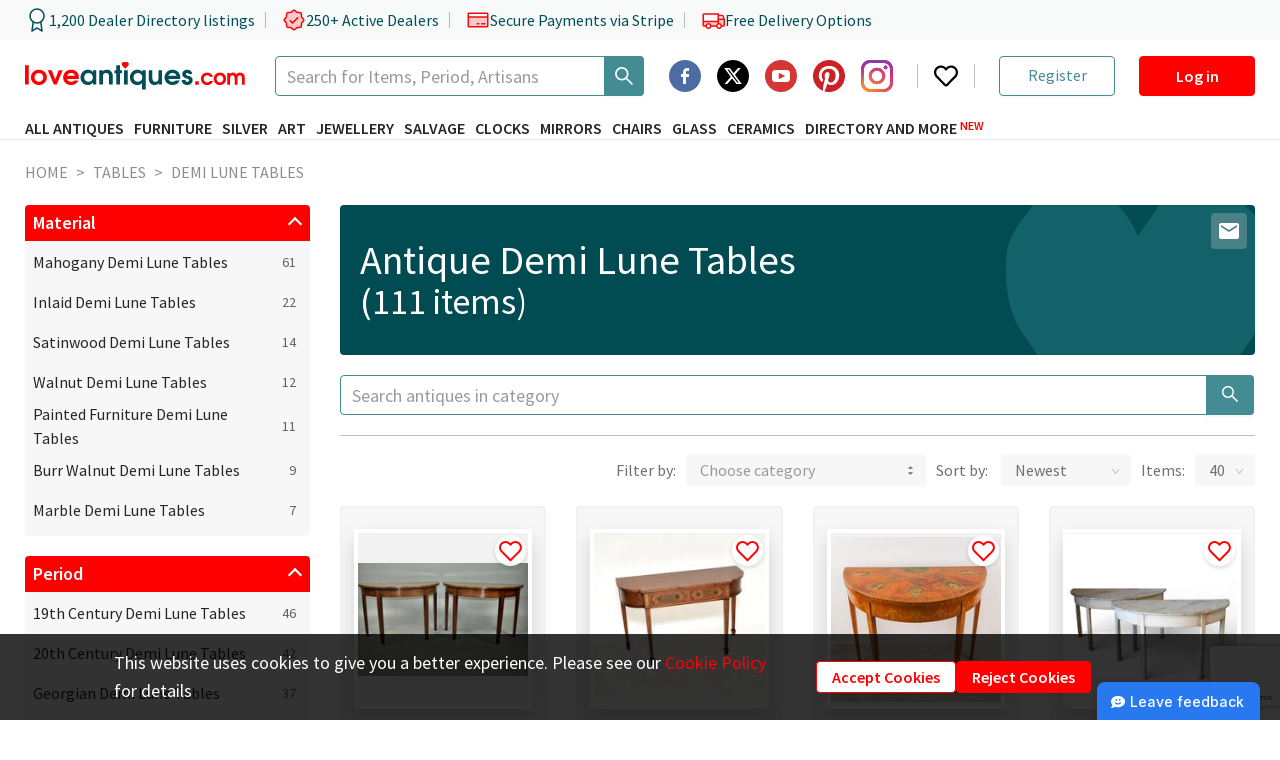

--- FILE ---
content_type: text/html; charset=utf-8
request_url: https://www.loveantiques.com/demi-lune-tables
body_size: 36981
content:
<!doctype html><html lang="en"><head><meta charset="utf-8"/><meta name="ahrefs-site-verification" content="fbbd80a4deb6750d0df5150c65119bb40fa76c315380dd883fa91f18a9a56135"><meta name="viewport" content="width=device-width,initial-scale=1"/><meta name="theme-color" content="#000000"/><link rel="manifest" href="/manifest.json"/><link rel="icon" href="/favicon-16x16.png" sizes="16x16"/><link rel="icon" href="/favicon-32x32.png" sizes="32x32"/><link rel="icon" href="/favicon-96x96.png" sizes="96x96"/><link rel="icon" href="/favicon-192x192.png" sizes="192x192"/><link rel="preconnect" href="https://api.loveantiques.com"/><link rel="preconnect" href="https://d2wbzw6bnum9uw.cloudfront.net/"/><link rel="preconnect" href="https://fonts.googleapis.com"><link rel="preconnect" href="https://fonts.gstatic.com" crossorigin><link rel="stylesheet" href="https://fonts.googleapis.com/css2?family=Playfair+Display:wght@700&display=swap"><link rel="preload" href="https://fonts.gstatic.com/s/sourcesanspro/v21/6xK3dSBYKcSV-LCoeQqfX1RYOo3qOK7lujVj9w.woff2" as="font" type="font/woff2" crossorigin><link rel="preload" href="https://fonts.gstatic.com/s/sourcesanspro/v21/6xKydSBYKcSV-LCoeQqfX1RYOo3i54rwlxdu3cOWxw.woff2" as="font" type="font/woff2" crossorigin><link rel="preload" href="https://fonts.gstatic.com/s/sourcesanspro/v21/6xKydSBYKcSV-LCoeQqfX1RYOo3ig4vwlxdu3cOWxw.woff2" as="font" type="font/woff2" crossorigin><style>@font-face{font-family:'Source Sans Pro';font-style:normal;font-weight:400;font-display:fallback;src:url("https://fonts.gstatic.com/s/sourcesanspro/v21/6xK3dSBYKcSV-LCoeQqfX1RYOo3qNa7lujVj9_mf.woff2") format('woff2');unicode-range:U+0460-052F,U+1C80-1C88,U+20B4,U+2DE0-2DFF,U+A640-A69F,U+FE2E-FE2F}@font-face{font-family:'Source Sans Pro';font-style:normal;font-weight:400;font-display:fallback;src:url("https://fonts.gstatic.com/s/sourcesanspro/v21/6xK3dSBYKcSV-LCoeQqfX1RYOo3qPK7lujVj9_mf.woff2") format('woff2');unicode-range:U+0301,U+0400-045F,U+0490-0491,U+04B0-04B1,U+2116}@font-face{font-family:'Source Sans Pro';font-style:normal;font-weight:400;font-display:fallback;src:url("https://fonts.gstatic.com/s/sourcesanspro/v21/6xK3dSBYKcSV-LCoeQqfX1RYOo3qNK7lujVj9_mf.woff2") format('woff2');unicode-range:U+1F00-1FFF}@font-face{font-family:'Source Sans Pro';font-style:normal;font-weight:400;font-display:fallback;src:url("https://fonts.gstatic.com/s/sourcesanspro/v21/6xK3dSBYKcSV-LCoeQqfX1RYOo3qO67lujVj9_mf.woff2") format('woff2');unicode-range:U+0370-03FF}@font-face{font-family:'Source Sans Pro';font-style:normal;font-weight:400;font-display:fallback;src:url("https://fonts.gstatic.com/s/sourcesanspro/v21/6xK3dSBYKcSV-LCoeQqfX1RYOo3qN67lujVj9_mf.woff2") format('woff2');unicode-range:U+0102-0103,U+0110-0111,U+0128-0129,U+0168-0169,U+01A0-01A1,U+01AF-01B0,U+1EA0-1EF9,U+20AB}@font-face{font-family:'Source Sans Pro';font-style:normal;font-weight:400;font-display:fallback;src:url("https://fonts.gstatic.com/s/sourcesanspro/v21/6xK3dSBYKcSV-LCoeQqfX1RYOo3qNq7lujVj9_mf.woff2") format('woff2');unicode-range:U+0100-024F,U+0259,U+1E00-1EFF,U+2020,U+20A0-20AB,U+20AD-20CF,U+2113,U+2C60-2C7F,U+A720-A7FF}@font-face{font-family:'Source Sans Pro';font-style:normal;font-weight:400;font-display:fallback;src:url("https://fonts.gstatic.com/s/sourcesanspro/v21/6xK3dSBYKcSV-LCoeQqfX1RYOo3qOK7lujVj9w.woff2") format('woff2');unicode-range:U+0000-00FF,U+0131,U+0152-0153,U+02BB-02BC,U+02C6,U+02DA,U+02DC,U+2000-206F,U+2074,U+20AC,U+2122,U+2191,U+2193,U+2212,U+2215,U+FEFF,U+FFFD}@font-face{font-family:'Source Sans Pro';font-style:normal;font-weight:600;font-display:fallback;src:url("https://fonts.gstatic.com/s/sourcesanspro/v21/6xKydSBYKcSV-LCoeQqfX1RYOo3i54rwmhdu3cOWxy40.woff2") format('woff2');unicode-range:U+0460-052F,U+1C80-1C88,U+20B4,U+2DE0-2DFF,U+A640-A69F,U+FE2E-FE2F}@font-face{font-family:'Source Sans Pro';font-style:normal;font-weight:600;font-display:fallback;src:url("https://fonts.gstatic.com/s/sourcesanspro/v21/6xKydSBYKcSV-LCoeQqfX1RYOo3i54rwkxdu3cOWxy40.woff2") format('woff2');unicode-range:U+0301,U+0400-045F,U+0490-0491,U+04B0-04B1,U+2116}@font-face{font-family:'Source Sans Pro';font-style:normal;font-weight:600;font-display:fallback;src:url("https://fonts.gstatic.com/s/sourcesanspro/v21/6xKydSBYKcSV-LCoeQqfX1RYOo3i54rwmxdu3cOWxy40.woff2") format('woff2');unicode-range:U+1F00-1FFF}@font-face{font-family:'Source Sans Pro';font-style:normal;font-weight:600;font-display:fallback;src:url("https://fonts.gstatic.com/s/sourcesanspro/v21/6xKydSBYKcSV-LCoeQqfX1RYOo3i54rwlBdu3cOWxy40.woff2") format('woff2');unicode-range:U+0370-03FF}@font-face{font-family:'Source Sans Pro';font-style:normal;font-weight:600;font-display:fallback;src:url("https://fonts.gstatic.com/s/sourcesanspro/v21/6xKydSBYKcSV-LCoeQqfX1RYOo3i54rwmBdu3cOWxy40.woff2") format('woff2');unicode-range:U+0102-0103,U+0110-0111,U+0128-0129,U+0168-0169,U+01A0-01A1,U+01AF-01B0,U+1EA0-1EF9,U+20AB}@font-face{font-family:'Source Sans Pro';font-style:normal;font-weight:600;font-display:fallback;src:url("https://fonts.gstatic.com/s/sourcesanspro/v21/6xKydSBYKcSV-LCoeQqfX1RYOo3i54rwmRdu3cOWxy40.woff2") format('woff2');unicode-range:U+0100-024F,U+0259,U+1E00-1EFF,U+2020,U+20A0-20AB,U+20AD-20CF,U+2113,U+2C60-2C7F,U+A720-A7FF}@font-face{font-family:'Source Sans Pro';font-style:normal;font-weight:600;font-display:fallback;src:url("https://fonts.gstatic.com/s/sourcesanspro/v21/6xKydSBYKcSV-LCoeQqfX1RYOo3i54rwlxdu3cOWxw.woff2") format('woff2');unicode-range:U+0000-00FF,U+0131,U+0152-0153,U+02BB-02BC,U+02C6,U+02DA,U+02DC,U+2000-206F,U+2074,U+20AC,U+2122,U+2191,U+2193,U+2212,U+2215,U+FEFF,U+FFFD}@font-face{font-family:'Source Sans Pro';font-style:normal;font-weight:700;font-display:fallback;src:url("https://fonts.gstatic.com/s/sourcesanspro/v21/6xKydSBYKcSV-LCoeQqfX1RYOo3ig4vwmhdu3cOWxy40.woff2") format('woff2');unicode-range:U+0460-052F,U+1C80-1C88,U+20B4,U+2DE0-2DFF,U+A640-A69F,U+FE2E-FE2F}@font-face{font-family:'Source Sans Pro';font-style:normal;font-weight:700;font-display:fallback;src:url("https://fonts.gstatic.com/s/sourcesanspro/v21/6xKydSBYKcSV-LCoeQqfX1RYOo3ig4vwkxdu3cOWxy40.woff2") format('woff2');unicode-range:U+0301,U+0400-045F,U+0490-0491,U+04B0-04B1,U+2116}@font-face{font-family:'Source Sans Pro';font-style:normal;font-weight:700;font-display:fallback;src:url("https://fonts.gstatic.com/s/sourcesanspro/v21/6xKydSBYKcSV-LCoeQqfX1RYOo3ig4vwmxdu3cOWxy40.woff2") format('woff2');unicode-range:U+1F00-1FFF}@font-face{font-family:'Source Sans Pro';font-style:normal;font-weight:700;font-display:fallback;src:url("https://fonts.gstatic.com/s/sourcesanspro/v21/6xKydSBYKcSV-LCoeQqfX1RYOo3ig4vwlBdu3cOWxy40.woff2") format('woff2');unicode-range:U+0370-03FF}@font-face{font-family:'Source Sans Pro';font-style:normal;font-weight:700;font-display:fallback;src:url("https://fonts.gstatic.com/s/sourcesanspro/v21/6xKydSBYKcSV-LCoeQqfX1RYOo3ig4vwmBdu3cOWxy40.woff2") format('woff2');unicode-range:U+0102-0103,U+0110-0111,U+0128-0129,U+0168-0169,U+01A0-01A1,U+01AF-01B0,U+1EA0-1EF9,U+20AB}@font-face{font-family:'Source Sans Pro';font-style:normal;font-weight:700;font-display:fallback;src:url("https://fonts.gstatic.com/s/sourcesanspro/v21/6xKydSBYKcSV-LCoeQqfX1RYOo3ig4vwmRdu3cOWxy40.woff2") format('woff2');unicode-range:U+0100-024F,U+0259,U+1E00-1EFF,U+2020,U+20A0-20AB,U+20AD-20CF,U+2113,U+2C60-2C7F,U+A720-A7FF}@font-face{font-family:'Source Sans Pro';font-style:normal;font-weight:700;font-display:fallback;src:url("https://fonts.gstatic.com/s/sourcesanspro/v21/6xKydSBYKcSV-LCoeQqfX1RYOo3ig4vwlxdu3cOWxw.woff2") format('woff2');unicode-range:U+0000-00FF,U+0131,U+0152-0153,U+02BB-02BC,U+02C6,U+02DA,U+02DC,U+2000-206F,U+2074,U+20AC,U+2122,U+2191,U+2193,U+2212,U+2215,U+FEFF,U+FFFD}</style><title data-react-helmet="true">Antique Demi Lune Tables for sale</title><script>window.dataLayer=window.dataLayer||[];const defaultParams={ad_personalization:"denied",ad_storage:"denied",ad_user_data:"denied",analytics_storage:"denied",functionality_storage:"denied",personalization_storage:"denied",security_storage:"denied"};window.dataLayer.push(["consent","default",defaultParams]),window.pushGTagData=a=>{try{"granted"===JSON.parse(window.localStorage.getItem("consent_mode")||"{}").ad_user_data&&window.dataLayer.push(a)}catch(a){console.error("pushGTagData: ",a)}};try{const a=JSON.parse(window.localStorage.getItem("consent_mode")||"{}");console.log(a),Object.values(a).some(a=>"granted"===a)&&window.dataLayer.push(["consent","update",a])}catch(a){console.error("Initiate consent mode: ",a)}</script><script defer="defer" async="true">!function(e,t,a,n){e[n]=e[n]||[],e[n].push({"gtm.start":(new Date).getTime(),event:"gtm.js"});var r=t.getElementsByTagName(a)[0],g=t.createElement(a);g.async=!0,g.defer=!0,g.src="https://www.googletagmanager.com/gtm.js?id=GTM-PKMKXLN",r.parentNode.insertBefore(g,r)}(window,document,"script","dataLayer")</script><meta property="og:url" content="https://www.loveantiques.com/demi-lune-tables"/><meta property="og:type" content="website" /><meta data-react-helmet="true" property="og:title" charset="utf-8" content="Demi Lune Tables"/><meta data-react-helmet="true" property="twitter:title" content="Demi Lune Tables"/><meta data-react-helmet="true" name="description" content="111 Antique and Vintage Demi Lune Tables For Sale - priced from £125 to £14500"/><meta data-react-helmet="true" property="og:description" charset="utf-8" content="111 Antique and Vintage Demi Lune Tables For Sale - priced from £125 to £14500"/><meta data-react-helmet="true" property="twitter:description" content="111 Antique and Vintage Demi Lune Tables For Sale - priced from £125 to £14500"/><meta data-react-helmet="true" name="twitter:card" content="summary_large_image"/><meta data-react-helmet="true" name="twitter:image:alt" content="Demi Lune Tables"/><meta data-react-helmet="true" name="robots" content data-id="category"/><link data-chunk="main" rel="stylesheet" href="/static/css/main.47ebca73.css">
<link data-chunk="CategoryPage-CategoryPage" rel="stylesheet" href="/static/css/3304.7fcda037.chunk.css">
<link data-chunk="CategoryPage-CategoryPage" rel="stylesheet" href="/static/css/3639.a374e2a6.chunk.css">
<link data-chunk="CategoryPage-CategoryPage" rel="stylesheet" href="/static/css/9215.d2647a35.chunk.css">
<link data-chunk="CategoryPage-CategoryPage" rel="stylesheet" href="/static/css/CategoryPage-CategoryPage.bbf56af9.chunk.css">
<link data-chunk="CookiesNotification" rel="stylesheet" href="/static/css/CookiesNotification.00e79f1e.chunk.css">
<link data-chunk="AdvertiseModals-AdvertiseWBModal" rel="stylesheet" href="/static/css/AdvertiseModals-AdvertiseWBModal.9227689e.chunk.css">
<link data-chunk="AdvertiseModals-AdvertiseWhatsAppModal" rel="stylesheet" href="/static/css/1286.8873206a.chunk.css">
<link data-chunk="AdvertiseModals-AdvertiseWhatsAppModal" rel="stylesheet" href="/static/css/AdvertiseModals-AdvertiseWhatsAppModal.08de23fc.chunk.css">
<link data-chunk="AdvertiseModals-AdvertiseGoogleReviewsModal" rel="stylesheet" href="/static/css/AdvertiseModals-AdvertiseGoogleReviewsModal.5b6b37af.chunk.css">
<link data-chunk="AdvertiseModals-AdvertiseTrustpilotReviewModal" rel="stylesheet" href="/static/css/AdvertiseModals-AdvertiseTrustpilotReviewModal.5b6b37af.chunk.css"><link data-react-helmet="true" rel="canonical" href="https://www.loveantiques.com/demi-lune-tables"/></head><body><div id="root"><div class="trust-bar"><div class="trust-bar--content page-container"><div class="trust-bar--statistics"><div class="trust-bar--item"><svg width="24" height="24" viewBox="0 0 24 24" fill="none" xmlns="http://www.w3.org/2000/svg"><path d="M12 15C15.866 15 19 11.866 19 8.00003C19 4.13404 15.866 1.00003 12 1.00003C8.13401 1.00003 5 4.13404 5 8.00003C5 11.866 8.13401 15 12 15Z" stroke="#004F57" stroke-width="1.5" stroke-linecap="round" stroke-linejoin="round"></path><path d="M8.21 13.89L7 23L12 20L17 23L15.79 13.88" stroke="#004F57" stroke-width="1.5" stroke-linecap="round" stroke-linejoin="round"></path></svg><span>1,200 Dealer Directory listings</span></div><div class="trust-bar--item"><svg xmlns="http://www.w3.org/2000/svg" width="24" height="24" fill="var(--lasd-red-20)" viewBox="0 0 256 256"><path d="M232,128c0,12.51-17.82,21.95-22.68,33.69-4.68,11.32,1.42,30.65-7.78,39.85s-28.53,3.1-39.85,7.78C150,214.18,140.5,232,128,232s-22-17.82-33.69-22.68c-11.32-4.68-30.65,1.42-39.85-7.78s-3.1-28.53-7.78-39.85C41.82,150,24,140.5,24,128s17.82-22,22.68-33.69C51.36,83,45.26,63.66,54.46,54.46S83,51.36,94.31,46.68C106.05,41.82,115.5,24,128,24S150,41.82,161.69,46.68c11.32,4.68,30.65-1.42,39.85,7.78s3.1,28.53,7.78,39.85C214.18,106.05,232,115.5,232,128Z" opacity="0.2"></path><path d="M225.86,102.82c-3.77-3.94-7.67-8-9.14-11.57-1.36-3.27-1.44-8.69-1.52-13.94-.15-9.76-.31-20.82-8-28.51s-18.75-7.85-28.51-8c-5.25-.08-10.67-.16-13.94-1.52-3.56-1.47-7.63-5.37-11.57-9.14C146.28,23.51,138.44,16,128,16s-18.27,7.51-25.18,14.14c-3.94,3.77-8,7.67-11.57,9.14C88,40.64,82.56,40.72,77.31,40.8c-9.76.15-20.82.31-28.51,8S41,67.55,40.8,77.31c-.08,5.25-.16,10.67-1.52,13.94-1.47,3.56-5.37,7.63-9.14,11.57C23.51,109.72,16,117.56,16,128s7.51,18.27,14.14,25.18c3.77,3.94,7.67,8,9.14,11.57,1.36,3.27,1.44,8.69,1.52,13.94.15,9.76.31,20.82,8,28.51s18.75,7.85,28.51,8c5.25.08,10.67.16,13.94,1.52,3.56,1.47,7.63,5.37,11.57,9.14C109.72,232.49,117.56,240,128,240s18.27-7.51,25.18-14.14c3.94-3.77,8-7.67,11.57-9.14,3.27-1.36,8.69-1.44,13.94-1.52,9.76-.15,20.82-.31,28.51-8s7.85-18.75,8-28.51c.08-5.25.16-10.67,1.52-13.94,1.47-3.56,5.37-7.63,9.14-11.57C232.49,146.28,240,138.44,240,128S232.49,109.73,225.86,102.82Zm-11.55,39.29c-4.79,5-9.75,10.17-12.38,16.52-2.52,6.1-2.63,13.07-2.73,19.82-.1,7-.21,14.33-3.32,17.43s-10.39,3.22-17.43,3.32c-6.75.1-13.72.21-19.82,2.73-6.35,2.63-11.52,7.59-16.52,12.38S132,224,128,224s-9.15-4.92-14.11-9.69-10.17-9.75-16.52-12.38c-6.1-2.52-13.07-2.63-19.82-2.73-7-.1-14.33-.21-17.43-3.32s-3.22-10.39-3.32-17.43c-.1-6.75-.21-13.72-2.73-19.82-2.63-6.35-7.59-11.52-12.38-16.52S32,132,32,128s4.92-9.15,9.69-14.11,9.75-10.17,12.38-16.52c2.52-6.1,2.63-13.07,2.73-19.82.1-7,.21-14.33,3.32-17.43S70.51,56.9,77.55,56.8c6.75-.1,13.72-.21,19.82-2.73,6.35-2.63,11.52-7.59,16.52-12.38S124,32,128,32s9.15,4.92,14.11,9.69,10.17,9.75,16.52,12.38c6.1,2.52,13.07,2.63,19.82,2.73,7,.1,14.33.21,17.43,3.32s3.22,10.39,3.32,17.43c.1,6.75.21,13.72,2.73,19.82,2.63,6.35,7.59,11.52,12.38,16.52S224,124,224,128,219.08,137.15,214.31,142.11ZM173.66,98.34a8,8,0,0,1,0,11.32l-56,56a8,8,0,0,1-11.32,0l-24-24a8,8,0,0,1,11.32-11.32L112,148.69l50.34-50.35A8,8,0,0,1,173.66,98.34Z"></path></svg><span>250+ Active Dealers</span></div><div class="trust-bar--item"><svg xmlns="http://www.w3.org/2000/svg" width="24" height="24" fill="var(--lasd-red-20)" viewBox="0 0 256 256"><path d="M232,96v96a8,8,0,0,1-8,8H32a8,8,0,0,1-8-8V96Z" opacity="0.2"></path><path d="M224,48H32A16,16,0,0,0,16,64V192a16,16,0,0,0,16,16H224a16,16,0,0,0,16-16V64A16,16,0,0,0,224,48Zm0,16V88H32V64Zm0,128H32V104H224v88Zm-16-24a8,8,0,0,1-8,8H168a8,8,0,0,1,0-16h32A8,8,0,0,1,208,168Zm-64,0a8,8,0,0,1-8,8H120a8,8,0,0,1,0-16h16A8,8,0,0,1,144,168Z"></path></svg><span>Secure Payments via Stripe</span></div><div class="trust-bar--item"><svg xmlns="http://www.w3.org/2000/svg" width="24" height="24" fill="var(--lasd-red-20)" viewBox="0 0 256 256"><path d="M248,120v64a8,8,0,0,1-8,8H216a24,24,0,0,0-48,0H104a24,24,0,0,0-48,0H32a8,8,0,0,1-8-8V144H184V120Z" opacity="0.2"></path><path d="M255.42,117l-14-35A15.93,15.93,0,0,0,226.58,72H192V64a8,8,0,0,0-8-8H32A16,16,0,0,0,16,72V184a16,16,0,0,0,16,16H49a32,32,0,0,0,62,0h50a32,32,0,0,0,62,0h17a16,16,0,0,0,16-16V120A7.94,7.94,0,0,0,255.42,117ZM192,88h34.58l9.6,24H192ZM32,72H176v64H32ZM80,208a16,16,0,1,1,16-16A16,16,0,0,1,80,208Zm81-24H111a32,32,0,0,0-62,0H32V152H176v12.31A32.11,32.11,0,0,0,161,184Zm31,24a16,16,0,1,1,16-16A16,16,0,0,1,192,208Zm48-24H223a32.06,32.06,0,0,0-31-24V128h48Z"></path></svg><span>Free Delivery Options</span></div></div><div class="trust-bar--rating"><div class="trustpilot-widget" data-locale="en-GB" data-template-id="5419b732fbfb950b10de65e5" data-businessunit-id="5f39b6d90503aa0001a2155b" data-style-height="24px" data-style-width="100%" data-token="55190555-122e-4d27-9cb9-c8eea00e895f"><a href="https://www.trustpilot.com/review/loveantiques.com" target="_blank" rel="noopener noreferrer" class="flex w-100-percent opacity-0">Trustilot</a></div></div></div></div><header class="header" data-html2canvas-ignore="true"><div class="header--container page-container"><div class="header--row header--logo-row" style="height:40px"><a class="header--logo" href="/"><img src="https://d2wbzw6bnum9uw.cloudfront.net/la-new-logo.svg" alt="LoveAntiques" width="220" height="30"/></a><div class="ant-select ant-select-auto-complete main-search ant-select-single ant-select-customize-input ant-select-show-search" type="search" aria-label="Search Thousands of Antiques"><div class="ant-select-selector"><span class="ant-select-selection-search"><span class="ant-input-group-wrapper ant-input-search ant-input-search-large ant-select-selection-search-input ant-input-group-wrapper-lg"><span class="ant-input-wrapper ant-input-group"><input type="search" autoComplete="off" placeholder="Search for Items, Period, Artisans" aria-label="Search Thousands of Antiques" role="combobox" aria-expanded="false" aria-haspopup="listbox" aria-owns="undefined_list" aria-autocomplete="list" aria-controls="undefined_list" aria-activedescendant="undefined_list_0" value="" class="ant-input ant-input-lg"/><span class="ant-input-group-addon"><button type="button" class="ant-btn ant-btn-default ant-btn-lg ant-btn-icon-only ant-input-search-button"><span role="img" aria-label="search" class="anticon anticon-search"><svg viewBox="64 64 896 896" focusable="false" data-icon="search" width="1em" height="1em" fill="currentColor" aria-hidden="true"><path d="M909.6 854.5L649.9 594.8C690.2 542.7 712 479 712 412c0-80.2-31.3-155.4-87.9-212.1-56.6-56.7-132-87.9-212.1-87.9s-155.5 31.3-212.1 87.9C143.2 256.5 112 331.8 112 412c0 80.1 31.3 155.5 87.9 212.1C256.5 680.8 331.8 712 412 712c67 0 130.6-21.8 182.7-62l259.7 259.6a8.2 8.2 0 0011.6 0l43.6-43.5a8.2 8.2 0 000-11.6zM570.4 570.4C528 612.7 471.8 636 412 636s-116-23.3-158.4-65.6C211.3 528 188 471.8 188 412s23.3-116.1 65.6-158.4C296 211.3 352.2 188 412 188s116.1 23.2 158.4 65.6S636 352.2 636 412s-23.3 116.1-65.6 158.4z"></path></svg></span></button></span></span></span></span><span class="ant-select-selection-placeholder"></span></div></div><div class="header--right-block xl-hidden"><div class="header--socials-group"><div class="social-icon"><a href="https://www.facebook.com/loveantiquescom" target="_blank" rel="noopener noreferrer" aria-label="Facebook2"><span class="svg-icon social-icon--image"><svg width="1em" height="1em" viewBox="0 0 64 64" fill="none" xmlns="http://www.w3.org/2000/svg"><path d="M40 22H38C34.8259 21.314 34.3849 22.436 34 24V28H40V34H34V48H28V34H24V28H28V24C28.7293 18.65 31.5927 16 36 16C37.7759 16 39.4974 16.154 40 16V22ZM32 0C14.328 0 0 14.326 0 32C0 49.672 14.328 64 32 64C49.674 64 64 49.672 64 32C64 14.326 49.674 0 32 0Z" fill-rule="evenodd" clip-rule="evenodd" fill="#3B5A98" opacity="0.9"></path></svg></span></a></div><div class="social-icon"><a href="https://twitter.com/loveantiques" target="_blank" rel="noopener noreferrer" aria-label="Twitter"><span class="svg-icon social-icon--image"><svg width="32" height="32" viewBox="0 0 38 38" fill="none" xmlns="http://www.w3.org/2000/svg"><g><path d="M19 38C29.4934 38 38 29.4934 38 19C38 8.50659 29.4934 0 19 0C8.50659 0 0 8.50659 0 19C0 29.4934 8.50659 38 19 38Z" fill="black"></path><path fill-rule="evenodd" clip-rule="evenodd" d="M25.0486 9.46875H28.2741L21.2278 17.5427L29.5182 28.5313H23.0278L17.9405 21.8682L12.1262 28.5313H8.89753L16.4337 19.8925L8.48438 9.47025H15.1401L19.7314 15.5595L25.0486 9.46875ZM23.9141 26.5963H25.702L14.1635 11.3032H12.2464L23.9141 26.5963Z" fill="white"></path></g></svg></span></a></div><div class="social-icon"><a href="https://www.youtube.com/@LoveAntiques" target="_blank" rel="noopener noreferrer" aria-label="YouTube"><span class="svg-icon social-icon--image"><svg width="1em" height="1em" viewBox="0 0 24 24" fill="none" xmlns="http://www.w3.org/2000/svg"><g fill="none" fill-rule="evenodd"><circle fill="#D23635" cx="12" cy="12" r="12"></circle><path d="M16.465 7.5h-8.93c-1.262 0-2.285.985-2.285 2.2v4.6c0 1.215 1.023 2.2 2.285 2.2h8.93c1.262 0 2.285-.985 2.285-2.2V9.7c0-1.215-1.023-2.2-2.285-2.2zm-1.726 4.766l-4.05 2a.322.322 0 01-.305-.01.298.298 0 01-.15-.256v-4c0-.105.058-.202.15-.256a.322.322 0 01.305-.01l4.05 2c.105.051.17.154.17.267a.299.299 0 01-.17.267v-.002z" fill="#FFF" fill-rule="nonzero"></path></g></svg></span></a></div><div class="social-icon"><a href="https://www.pinterest.com/loveantiquescom/" target="_blank" rel="noopener noreferrer" aria-label="Pinterest"><span class="svg-icon social-icon--image"><svg width="1em" height="1em" viewBox="0 0 32 32" fill="none" xmlns="http://www.w3.org/2000/svg"><g fill="white"><path d="M16.0004 3.22042e-06C12.2698 -0.0023627 8.65564 1.29896 5.78283 3.67895C2.91002 6.05895 0.959165 9.36799 0.267589 13.0339C-0.423987 16.6999 0.187191 20.4923 1.99545 23.7553C3.8037 27.0184 6.69535 29.547 10.1704 30.904C10.0304 29.638 9.90241 27.692 10.2244 26.31C10.5164 25.06 12.1004 18.356 12.1004 18.356C12.1004 18.356 11.6224 17.398 11.6224 15.982C11.6224 13.756 12.9124 12.096 14.5184 12.096C15.8824 12.096 16.5424 13.12 16.5424 14.35C16.5424 15.722 15.6684 17.774 15.2164 19.676C14.8404 21.268 16.0164 22.568 17.5864 22.568C20.4304 22.568 22.6164 19.568 22.6164 15.24C22.6164 11.41 19.8624 8.732 15.9324 8.732C11.3804 8.732 8.70841 12.146 8.70841 15.674C8.70841 17.05 9.23841 18.524 9.89841 19.326C9.95525 19.3865 9.99544 19.4606 10.0151 19.5412C10.0347 19.6219 10.0331 19.7062 10.0104 19.786C9.88841 20.29 9.61841 21.378 9.56641 21.6C9.49641 21.892 9.33441 21.954 9.03041 21.814C7.03041 20.884 5.78241 17.962 5.78241 15.614C5.78241 10.568 9.45041 5.934 16.3544 5.934C21.9044 5.934 26.2184 9.888 26.2184 15.174C26.2184 20.688 22.7404 25.126 17.9164 25.126C16.2944 25.126 14.7704 24.284 14.2484 23.288L13.2524 27.092C12.8904 28.482 11.9144 30.224 11.2624 31.286C13.4624 31.9662 15.7832 32.1635 18.0664 31.8645C20.3496 31.5655 22.5414 30.7772 24.492 29.5534C26.4426 28.3296 28.106 26.6992 29.3687 24.7736C30.6314 22.848 31.4636 20.6725 31.8083 18.3957C32.1531 16.119 32.0024 13.7947 31.3665 11.5815C30.7306 9.36835 29.6245 7.31853 28.1237 5.57207C26.623 3.82562 24.7629 2.42368 22.6706 1.46203C20.5783 0.500383 18.3031 0.00168461 16.0004 3.22042e-06Z" fill="#CB2026"></path></g></svg></span></a></div><div class="social-icon"><a href="https://www.instagram.com/loveantiques_com/" target="_blank" rel="noopener noreferrer" aria-label="Instagram"><span class="svg-icon social-icon--image"><svg width="1em" height="1em" viewBox="0 0 102 102" xmlns="http://www.w3.org/2000/svg"><defs><radialGradient id="a" cx="13.551" cy="102.482" r="133.147" gradientUnits="userSpaceOnUse"><stop offset=".09" stop-color="#fa8f21"></stop><stop offset=".78" stop-color="#d82d7e"></stop></radialGradient><radialGradient id="b" cx="61.859" cy="107.051" r="104.938" gradientUnits="userSpaceOnUse"><stop offset=".64" stop-color="#8c3aaa" stop-opacity="0"></stop><stop offset="1" stop-color="#8c3aaa"></stop></radialGradient></defs><g><path fill="#8c3aaa" d="M34,51A17,17,0,1,1,51,68,17,17,0,0,1,34,51m-9.191,0A26.188,26.188,0,1,0,51,24.812,26.187,26.187,0,0,0,24.812,51M72.1,23.774a6.12,6.12,0,1,0,6.122-6.118h0a6.123,6.123,0,0,0-6.12,6.118M30.4,92.513a28.187,28.187,0,0,1-9.471-1.754,15.85,15.85,0,0,1-5.866-3.815,15.735,15.735,0,0,1-3.815-5.862A28.161,28.161,0,0,1,9.49,71.611c-.247-5.376-.3-6.991-.3-20.61s.053-15.23.3-20.61a28.374,28.374,0,0,1,1.754-9.471,15.85,15.85,0,0,1,3.815-5.866,15.718,15.718,0,0,1,5.866-3.815A28.161,28.161,0,0,1,30.4,9.484c5.376-.247,6.991-.3,20.6-.3s15.23.053,20.61.3a28.373,28.373,0,0,1,9.471,1.754,15.8,15.8,0,0,1,5.866,3.815,15.8,15.8,0,0,1,3.815,5.866,28.162,28.162,0,0,1,1.754,9.471c.247,5.38.3,6.991.3,20.61s-.049,15.23-.3,20.61a28.294,28.294,0,0,1-1.754,9.471,16.886,16.886,0,0,1-9.681,9.677,28.161,28.161,0,0,1-9.471,1.754c-5.376.247-6.991.3-20.61.3s-15.23-.049-20.6-.3M29.974.309A37.4,37.4,0,0,0,17.595,2.678,25.015,25.015,0,0,0,8.56,8.56a24.918,24.918,0,0,0-5.883,9.034A37.407,37.407,0,0,0,.309,29.974C.058,35.412,0,37.15,0,51S.058,66.588.309,72.026A37.405,37.405,0,0,0,2.678,84.405,24.931,24.931,0,0,0,8.56,93.44a25.076,25.076,0,0,0,9.034,5.883,37.43,37.43,0,0,0,12.379,2.369c5.441.247,7.176.309,21.026.309s15.588-.058,21.026-.309a37.405,37.405,0,0,0,12.379-2.369A26.075,26.075,0,0,0,99.322,84.405a37.3,37.3,0,0,0,2.369-12.379c.247-5.442.3-7.176.3-21.026s-.058-15.588-.3-21.026a37.394,37.394,0,0,0-2.369-12.379A25.08,25.08,0,0,0,93.44,8.56a24.955,24.955,0,0,0-9.03-5.883A37.347,37.347,0,0,0,72.03.309C66.593.062,64.854,0,51,0s-15.59.058-21.03.309" data-name="Path 14"></path><path fill="url(#a)" d="M34,51A17,17,0,1,1,51,68,17,17,0,0,1,34,51m-9.191,0A26.188,26.188,0,1,0,51,24.812,26.187,26.187,0,0,0,24.812,51M72.1,23.774a6.12,6.12,0,1,0,6.122-6.118h0a6.123,6.123,0,0,0-6.12,6.118M30.4,92.513a28.187,28.187,0,0,1-9.471-1.754,15.85,15.85,0,0,1-5.866-3.815,15.735,15.735,0,0,1-3.815-5.862A28.161,28.161,0,0,1,9.49,71.611c-.247-5.376-.3-6.991-.3-20.61s.053-15.23.3-20.61a28.374,28.374,0,0,1,1.754-9.471,15.85,15.85,0,0,1,3.815-5.866,15.718,15.718,0,0,1,5.866-3.815A28.161,28.161,0,0,1,30.4,9.484c5.376-.247,6.991-.3,20.6-.3s15.23.053,20.61.3a28.373,28.373,0,0,1,9.471,1.754,15.8,15.8,0,0,1,5.866,3.815,15.8,15.8,0,0,1,3.815,5.866,28.162,28.162,0,0,1,1.754,9.471c.247,5.38.3,6.991.3,20.61s-.049,15.23-.3,20.61a28.294,28.294,0,0,1-1.754,9.471,16.886,16.886,0,0,1-9.681,9.677,28.161,28.161,0,0,1-9.471,1.754c-5.376.247-6.991.3-20.61.3s-15.23-.049-20.6-.3M29.974.309A37.4,37.4,0,0,0,17.595,2.678,25.015,25.015,0,0,0,8.56,8.56a24.918,24.918,0,0,0-5.883,9.034A37.407,37.407,0,0,0,.309,29.974C.058,35.412,0,37.15,0,51S.058,66.588.309,72.026A37.405,37.405,0,0,0,2.678,84.405,24.931,24.931,0,0,0,8.56,93.44a25.076,25.076,0,0,0,9.034,5.883,37.43,37.43,0,0,0,12.379,2.369c5.441.247,7.176.309,21.026.309s15.588-.058,21.026-.309a37.405,37.405,0,0,0,12.379-2.369A26.075,26.075,0,0,0,99.322,84.405a37.3,37.3,0,0,0,2.369-12.379c.247-5.442.3-7.176.3-21.026s-.058-15.588-.3-21.026a37.394,37.394,0,0,0-2.369-12.379A25.08,25.08,0,0,0,93.44,8.56a24.955,24.955,0,0,0-9.03-5.883A37.347,37.347,0,0,0,72.03.309C66.593.062,64.854,0,51,0s-15.59.058-21.03.309" data-name="Path 14"></path><path fill="url(#b)" d="M34,51A17,17,0,1,1,51,68,17,17,0,0,1,34,51m-9.191,0A26.188,26.188,0,1,0,51,24.812,26.187,26.187,0,0,0,24.812,51M72.1,23.774a6.12,6.12,0,1,0,6.122-6.118h0a6.123,6.123,0,0,0-6.12,6.118M30.4,92.513a28.187,28.187,0,0,1-9.471-1.754,15.85,15.85,0,0,1-5.866-3.815,15.735,15.735,0,0,1-3.815-5.862A28.161,28.161,0,0,1,9.49,71.611c-.247-5.376-.3-6.991-.3-20.61s.053-15.23.3-20.61a28.374,28.374,0,0,1,1.754-9.471,15.85,15.85,0,0,1,3.815-5.866,15.718,15.718,0,0,1,5.866-3.815A28.161,28.161,0,0,1,30.4,9.484c5.376-.247,6.991-.3,20.6-.3s15.23.053,20.61.3a28.373,28.373,0,0,1,9.471,1.754,15.8,15.8,0,0,1,5.866,3.815,15.8,15.8,0,0,1,3.815,5.866,28.162,28.162,0,0,1,1.754,9.471c.247,5.38.3,6.991.3,20.61s-.049,15.23-.3,20.61a28.294,28.294,0,0,1-1.754,9.471,16.886,16.886,0,0,1-9.681,9.677,28.161,28.161,0,0,1-9.471,1.754c-5.376.247-6.991.3-20.61.3s-15.23-.049-20.6-.3M29.974.309A37.4,37.4,0,0,0,17.595,2.678,25.015,25.015,0,0,0,8.56,8.56a24.918,24.918,0,0,0-5.883,9.034A37.407,37.407,0,0,0,.309,29.974C.058,35.412,0,37.15,0,51S.058,66.588.309,72.026A37.405,37.405,0,0,0,2.678,84.405,24.931,24.931,0,0,0,8.56,93.44a25.076,25.076,0,0,0,9.034,5.883,37.43,37.43,0,0,0,12.379,2.369c5.441.247,7.176.309,21.026.309s15.588-.058,21.026-.309a37.405,37.405,0,0,0,12.379-2.369A26.075,26.075,0,0,0,99.322,84.405a37.3,37.3,0,0,0,2.369-12.379c.247-5.442.3-7.176.3-21.026s-.058-15.588-.3-21.026a37.394,37.394,0,0,0-2.369-12.379A25.08,25.08,0,0,0,93.44,8.56a24.955,24.955,0,0,0-9.03-5.883A37.347,37.347,0,0,0,72.03.309C66.593.062,64.854,0,51,0s-15.59.058-21.03.309" data-name="Path 15"></path></g></svg></span></a></div></div><div class="header--favorites-and-notifications"><a class="header--heart-icon" aria-label="Redirect to favorite items" href="/favorites/items"><svg stroke="currentColor" fill="currentColor" stroke-width="0" viewBox="0 0 512 512" height="1em" width="1em" xmlns="http://www.w3.org/2000/svg"><path d="M458.4 64.3C400.6 15.7 311.3 23 256 79.3 200.7 23 111.4 15.6 53.6 64.3-21.6 127.6-10.6 230.8 43 285.5l175.4 178.7c10 10.2 23.4 15.9 37.6 15.9 14.3 0 27.6-5.6 37.6-15.8L469 285.6c53.5-54.7 64.7-157.9-10.6-221.3zm-23.6 187.5L259.4 430.5c-2.4 2.4-4.4 2.4-6.8 0L77.2 251.8c-36.5-37.2-43.9-107.6 7.3-150.7 38.9-32.7 98.9-27.8 136.5 10.5l35 35.7 35-35.7c37.8-38.5 97.8-43.2 136.5-10.6 51.1 43.1 43.5 113.9 7.3 150.8z"></path></svg></a></div><div class="header--auth-control"><a href="/registration" aria-label="Register an account on LoveAntiques.com" class="ant-btn ant-btn-default header--auth-link"><span>Register</span></a><button aria-label="Login to LoveAntiques.com" type="button" class="ant-btn ant-btn-default ant-btn-lg header--auth-button"><span>Log in</span></button></div></div></div><div class="header--row xl-hidden"><div class="header--hidden-categories-links"><a href="/knowledge">Directory and more</a><a href="/antiques">All Antiques</a><a href="/antique-furniture">Furniture</a><a href="/antique-silver">Silver</a><a href="/antique-art">Art</a><a href="/vintage-jewellery">Jewellery</a><a href="/antique-architectural-and-salvage">Salvage</a><a href="/antique-clocks">Clocks</a><a href="/antique-mirrors">Mirrors</a><a href="/antique-chairs">Chairs</a><a href="/antique-glassware">Glass</a><a href="/antique-ceramics">Ceramics</a><a href="/directory">Directory and more</a><a href="/antique-beds">Beds</a><a href="/antique-bookcases">Bookcases</a><a href="/antique-cabinets">Cabinets</a><a href="/antique-chairs">Chairs</a><a href="/antique-chest-of-drawers">Chest of Drawers</a><a href="/antique-cupboards">Cupboards</a><a href="/antique-desks">Desks</a><a href="/antique-dressers">Dressers</a><a href="/antique-dressing-tables">Dressing Tables</a><a href="/antique-sideboards">Sideboards</a><a href="/antique-stools">Stools</a><a href="/antique-tables">Tables</a><a href="/antique-wardrobes">Wardrobes</a><a href="/antique-silver/silver-baskets">Baskets</a><a href="/antique-silver/silver-bowls">Bowls</a><a href="/antique-silver/silver-boxes">Boxes</a><a href="/antique-silver/silver-candlesticks">Candlesticks</a><a href="/silver-card-holders">Card Holders</a><a href="/antique-silver/silver-coasters">Coasters</a><a href="/antique-silver/silver-coffee-pots">Coffee Pots</a><a href="/antique-silver/silver-condiments">Condiments</a><a href="/antique-silver/silver-cutlery">Cutlery</a><a href="/antique-silver/silver-decanter-labels">Decanter Labels</a><a href="/antique-silver/silver-dishes">Dishes</a><a href="/antique-silver/silver-spoons">Spoons</a><a href="/antique-silver/silver-vases">Vases</a><a href="/antique-art/cityscape-art">Cityscape Art</a><a href="/antique-art/contemporary-art">Contemporary Art</a><a href="/antique-art/drawings">Drawings</a><a href="/antique-art/easels">Easels</a><a href="/antique-art/landscape-art">Landscape Art</a><a href="/antique-art/marinescape-art">Marinescape Art</a><a href="/antique-art/miniatures">Miniatures</a><a href="/antique-art/oil-paintings">Oil Paintings</a><a href="/antique-art/pastel">Pastel</a><a href="/antique-art/portraits">Portraits</a><a href="/antique-art/seascape-art">Seascape Art</a><a href="/antique-art/still-life">Still Life</a><a href="/antique-art/watercolours">Watercolours</a><a href="/vintage-jewellery/bracelets-and-bangles">Antique Bracelets &amp; Bangles</a><a href="/vintage-jewellery/brooches">Brooches</a><a href="/vintage-jewellery/cufflinks">Cufflinks</a><a href="/vintage-jewellery/diamond-rings">Diamond Rings</a><a href="/vintage-jewellery/earrings">Earrings</a><a href="/vintage-jewellery/engagement-and-wedding-rings">Engagement &amp; Wedding Rings</a><a href="/vintage-jewellery/vintage-jewellery-boxes">Jewellery Boxes</a><a href="/vintage-jewellery/lockets">Lockets</a><a href="/vintage-jewellery/necklaces">Necklaces</a><a href="/vintage-jewellery/pendants">Pendants</a><a href="/vintage-jewellery/rings">Rings</a><a href="/vintage-jewellery/sets-demi-parure">Sets - Demi Parure</a><a href="/vintage-jewellery/solitaire-rings">Solitaire Rings</a><a href="/antique-architectural-and-salvage/baths">Baths</a><a href="/antique-architectural-and-salvage/chimneys">Chimneys</a><a href="/antique-architectural-and-salvage/columns">Columns</a><a href="/antique-architectural-and-salvage/door-handles-door-stops-door-knockers">Door Handles / Door Stops / Door Knockers</a><a href="/antique-architectural-and-salvage/doors">Doors</a><a href="/antique-architectural-and-salvage/fireplaces">Fireplaces</a><a href="/antique-architectural-and-salvage/flooring">Flooring</a><a href="/antique-architectural-and-salvage/industrial-antiques">Industrial antiques</a><a href="/antique-architectural-and-salvage/locks-keys">Locks / Keys</a><a href="/antique-architectural-and-salvage/reclaimed-and-industrial-lighting">Reclaimed &amp; Industrial Lighting</a><a href="/antique-architectural-and-salvage/reclamation">Reclamation</a><a href="/antique-architectural-and-salvage/windows">Windows</a><a href="/antique-clocks/bracket-clocks">Bracket Clocks</a><a href="/antique-clocks/carriage-clocks">Carriage Clocks</a><a href="/antique-clocks/clock-sets">Clock Sets</a><a href="/antique-clocks/cuckoo-clocks">Cuckoo Clocks</a><a href="/antique-clocks/dial-clocks">Dial Clocks</a><a href="/antique-clocks/fusee-clocks">Fusee Clocks</a><a href="/antique-clocks/grandfather-clocks">Grandfather Clocks</a><a href="/antique-clocks/longcase-clocks">Longcase Clocks</a><a href="/antique-clocks/mantel-clocks">Mantel Clocks</a><a href="/vintage-watches/pocket-watches">Pocket Watches</a><a href="/antique-clocks/skeleton-clocks">Skeleton Clocks</a><a href="/antique-clocks/wall-clocks">Wall Clocks</a><a href="/vintage-watches">Watches</a><a href="/antique-mirrors/convex-mirrors">Convex Mirrors</a><a href="/antique-mirrors/dressing-mirrors">Dressing Mirrors</a><a href="/antique-mirrors/dressing-table-mirrors">Dressing Table Mirrors</a><a href="/antique-mirrors/french">French Mirrors</a><a href="/antique-mirrors/gilt">Gilt Mirrors</a><a href="/antique-mirrors/large-mirrors">Large Mirrors</a><a href="/antique-mirrors/oval-mirrors">Oval Mirrors</a><a href="/antique-mirrors/overmantle-mirrors">Overmantle Mirrors</a><a href="/antique-mirrors/pier-mirrors">Pier Mirrors</a><a href="/antique-mirrors/swing-mirrors">Swing Mirrors</a><a href="/antique-mirrors/toilet-mirrors">Toilet Mirrors</a><a href="/antique-mirrors/victorian-(1837-1901)">Victorian Mirrors</a><a href="/antique-mirrors/wall-mirrors">Wall Mirrors</a><a href="/antique-chairs/armchairs">Armchairs</a><a href="/antique-chairs/club-chairs">Club Chairs</a><a href="/antique-chairs/corner-chairs">Corner Chairs</a><a href="/antique-chairs/country-chairs">Country Chairs</a><a href="/antique-chairs/desk-chairs">Desk Chairs</a><a href="/antique-chairs/dining-chairs">Dining Chairs</a><a href="/antique-chairs/hall-chairs">Hall Chairs</a><a href="/antique-chairs/kitchen-chairs">Kitchen Chairs</a><a href="/antique-chairs/library-chairs">Library Chairs</a><a href="/antique-chairs/office-chairs">Office Chairs</a><a href="/antique-chairs/pair-of-chairs">Pair of Chairs</a><a href="/antique-chairs/rocking-chairs">Rocking Chairs</a><a href="/antique-chairs/wing-chairs">Wing Chairs</a><a href="/antique-glassware/antique-drinking-glasses">Antique Drinking Glasses</a><a href="/antique-glassware/champagne-glasses">Champagne Glasses</a><a href="/antique-glassware/decanters">Decanters</a><a href="/antique-glassware/epergnes">Epergnes</a><a href="/antique-glassware/glass-bowls">Glass Bowls</a><a href="/antique-glassware/glass-cruet">Glass Cruet</a><a href="/antique-glassware/glass-dishes">Glass Dishes</a><a href="/antique-glassware/glass-inkwell">Glass Inkwell</a><a href="/antique-glassware/glass-jugs">Glass Jugs</a><a href="/antique-glassware/glass-sculptures">Glass Sculptures</a><a href="/antique-glassware/glass-vases">Glass Vases</a><a href="/antique-glassware/scent-bottles">Scent Bottles</a><a href="/antique-glassware/tantalus">Tantalus</a><a href="/antique-ceramics/animal-figurines">Animal Figurines</a><a href="/antique-ceramics/blue-and-white">Blue and White</a><a href="/antique-ceramics/bowls">Bowls</a><a href="/antique-ceramics/chargers">Chargers</a><a href="/antique-ceramics/china">China</a><a href="/antique-ceramics/coffee-pots-and-sets">Coffee Pots &amp; Sets</a><a href="/antique-ceramics/dinner-service">Dinner Service</a><a href="/antique-ceramics/dishes">Dishes</a><a href="/antique-ceramics/figurines">Figurines</a><a href="/antique-ceramics/jugs-pitchers">Jugs</a><a href="/antique-ceramics/tea-pots-and-sets">Tea Pots and Sets</a><a href="/antique-ceramics/vases-(ceramic)">Vases (Ceramic)</a><a href="/directory">Business Directory</a><a href="/directory/category/dealers/love-antiques-dealers">LoveAntiques Dealers</a><a href="/home-and-living">Home &amp; Living</a><a href="/blog">Blog</a><a href="/knowledge/material">Materials</a><a href="/period">Periods</a><a href="/knowledge/artisan">Artisans</a><a href="/knowledge/origin">Origins</a><a href="/home-and-living/for-him">Gifts For Him</a><a href="/home-and-living/for-her">Gifts For Her</a></div><div class="megamenu"><div class="header--top-bar-category-container"><a class="header--all-antiques-link" href="/antiques">All Antiques</a></div><div class="header--top-bar-category-container"><a href="/antique-furniture" class="header--link">Furniture</a></div><div class="header--top-bar-category-container"><a href="/antique-silver" class="header--link">Silver</a></div><div class="header--top-bar-category-container"><a href="/antique-art" class="header--link">Art</a></div><div class="header--top-bar-category-container"><a href="/vintage-jewellery" class="header--link">Jewellery</a></div><div class="header--top-bar-category-container"><a href="/antique-architectural-and-salvage" class="header--link">Salvage</a></div><div class="header--top-bar-category-container"><a href="/antique-clocks" class="header--link">Clocks</a></div><div class="header--top-bar-category-container"><a href="/antique-mirrors" class="header--link">Mirrors</a></div><div class="header--top-bar-category-container"><a href="/antique-chairs" class="header--link">Chairs</a></div><div class="header--top-bar-category-container"><a href="/antique-glassware" class="header--link">Glass</a></div><div class="header--top-bar-category-container"><a href="/antique-ceramics" class="header--link">Ceramics</a></div><div class="header--top-bar-category-container"><a href="/directory" class="header--link"><p>Directory and more<!-- --> <span class="header--link--new">NEW</span></p></a></div></div></div><div class="header--mobile-search"><div class="header--mobile-search-logo-container"><a href="/"><img src="https://d2wbzw6bnum9uw.cloudfront.net/la-new-logo.svg" alt="LoveAntiques" width="294" height="38"/></a></div><div class="header--mobile-search--buttons"><div class="header--mobile-search--icon"><span role="img" aria-label="search" class="anticon anticon-search"><svg viewBox="64 64 896 896" focusable="false" data-icon="search" width="1em" height="1em" fill="currentColor" aria-hidden="true"><path d="M909.6 854.5L649.9 594.8C690.2 542.7 712 479 712 412c0-80.2-31.3-155.4-87.9-212.1-56.6-56.7-132-87.9-212.1-87.9s-155.5 31.3-212.1 87.9C143.2 256.5 112 331.8 112 412c0 80.1 31.3 155.5 87.9 212.1C256.5 680.8 331.8 712 412 712c67 0 130.6-21.8 182.7-62l259.7 259.6a8.2 8.2 0 0011.6 0l43.6-43.5a8.2 8.2 0 000-11.6zM570.4 570.4C528 612.7 471.8 636 412 636s-116-23.3-158.4-65.6C211.3 528 188 471.8 188 412s23.3-116.1 65.6-158.4C296 211.3 352.2 188 412 188s116.1 23.2 158.4 65.6S636 352.2 636 412s-23.3 116.1-65.6 158.4z"></path></svg></span></div><button aria-label="Mobile menu button" type="button" class="ant-btn ant-btn-default ant-btn-lg burger-button"><span class="burger-button--line"></span><span class="burger-button--line"></span><span class="burger-button--line"></span></button></div></div></div><div class="header--mobile-search-container"><div class="page-container"><div class="ant-select ant-select-auto-complete main-search ant-select-single ant-select-customize-input ant-select-show-search" type="search" aria-label="Search Thousands of Antiques"><div class="ant-select-selector"><span class="ant-select-selection-search"><span class="ant-input-group-wrapper ant-input-search ant-input-search-large ant-select-selection-search-input ant-input-group-wrapper-lg"><span class="ant-input-wrapper ant-input-group"><input type="search" autoComplete="off" placeholder="Search for Items, Period, Artisans" aria-label="Search Thousands of Antiques" role="combobox" aria-expanded="false" aria-haspopup="listbox" aria-owns="undefined_list" aria-autocomplete="list" aria-controls="undefined_list" aria-activedescendant="undefined_list_0" value="" class="ant-input ant-input-lg"/><span class="ant-input-group-addon"><button type="button" class="ant-btn ant-btn-default ant-btn-lg ant-btn-icon-only ant-input-search-button"><span role="img" aria-label="search" class="anticon anticon-search"><svg viewBox="64 64 896 896" focusable="false" data-icon="search" width="1em" height="1em" fill="currentColor" aria-hidden="true"><path d="M909.6 854.5L649.9 594.8C690.2 542.7 712 479 712 412c0-80.2-31.3-155.4-87.9-212.1-56.6-56.7-132-87.9-212.1-87.9s-155.5 31.3-212.1 87.9C143.2 256.5 112 331.8 112 412c0 80.1 31.3 155.5 87.9 212.1C256.5 680.8 331.8 712 412 712c67 0 130.6-21.8 182.7-62l259.7 259.6a8.2 8.2 0 0011.6 0l43.6-43.5a8.2 8.2 0 000-11.6zM570.4 570.4C528 612.7 471.8 636 412 636s-116-23.3-158.4-65.6C211.3 528 188 471.8 188 412s23.3-116.1 65.6-158.4C296 211.3 352.2 188 412 188s116.1 23.2 158.4 65.6S636 352.2 636 412s-23.3 116.1-65.6 158.4z"></path></svg></span></button></span></span></span></span><span class="ant-select-selection-placeholder"></span></div></div></div></div></header><div class="wrapper"><div class="wrapper--content"><div class="category"><div class="page-container"><div class="category--items-header category--breadcrumbs"><nav class="ant-breadcrumb category--breadcrumbs__hide-arrow"><ol><li><span class="ant-breadcrumb--item"><a href="/"><p>Home</p></a></span><span class="ant-breadcrumb-separator"><span class="right-arrow-separator">&gt;</span></span></li><li><span class="ant-breadcrumb--item"><p>Demi Lune Tables</p></span><span class="ant-breadcrumb-separator"><span class="right-arrow-separator">&gt;</span></span></li><li><span class="category--breadcrumbs--items-count">(111 items)</span><span class="ant-breadcrumb-separator"><span class="right-arrow-separator">&gt;</span></span></li></ol></nav></div><div class="ant-row" style="margin-left:-15px;margin-right:-15px;margin-top:-15px;margin-bottom:-15px"><div style="padding-left:15px;padding-right:15px;padding-top:15px;padding-bottom:15px" class="ant-col category--sidebars-section ant-col-xs-0 ant-col-lg-0 ant-col-xl-6"></div><div style="padding-left:15px;padding-right:15px;padding-top:15px;padding-bottom:15px" class="ant-col ant-col-lg-24 ant-col-xl-18"><section class="category--info"><div class="category-banner"><span class="svg-icon category-banner--svg"><svg x="0" y="0" width="250" height="150" viewBox="1 2 247 147" version="1.1" xmlns="http://www.w3.org/2000/svg"><path fill="#136169" opacity="1" stroke="none" d="M253.000000,17.000002C253.000000,51.354229 253.000000,85.708458 252.785828,120.791565C247.882217,128.469666 243.237823,135.449905 238.482285,142.353561C236.440475,145.317657 234.167801,148.122711 232.000000,151.000000C166.312439,151.000000 100.624878,151.000000 34.351002,150.680206C32.699997,148.886246 31.589607,147.442688 30.578217,145.932816C25.046080,137.674042 19.006615,129.698593 14.140081,121.063019C5.724848,106.130348 2.960000,89.539513 2.097705,72.647202C1.267067,56.375061 2.042782,40.173428 10.950588,25.869389C16.351688,17.196371 22.943258,9.264717 29.000000,1.000000C56.687561,1.000000 84.375122,1.000000 112.656563,1.317152C120.428398,11.170535 128.208542,20.337561 131.868149,32.034061C131.935104,32.248077 132.417984,32.331966 132.278778,32.262264C139.553589,21.791985 146.776794,11.395992 154.000000,1.000000C181.687561,1.000000 209.375122,1.000000 237.722336,1.272065C243.254654,6.696088 248.127319,11.848046 253.000000,17.000002z"></path></svg></span><div class="category-banner--text"><h1 class="category-banner--title">Antique Demi Lune Tables</h1><span class="category-banner--items-count">(111 items)</span></div><span class="save-search-button pointer" data-testid="lant-save-search-button"><svg class="" width="24px" height="24px" viewBox="0 0 24 24" version="1.1" xmlns="http://www.w3.org/2000/svg" xmlns:xlink="http://www.w3.org/1999/xlink"><g id="Asset-Artboard-Page" stroke="none" stroke-width="1" fill="none" fill-rule="evenodd"><g id="UI/Icons/24x24/Mail"><g id="Mail"><path d="M20,4 L4,4 C2.9,4 2.01,4.9 2.01,6 L2,18 C2,19.1 2.9,20 4,20 L20,20 C21.1,20 22,19.1 22,18 L22,6 C22,4.9 21.1,4 20,4 Z M20,8 L12,13 L4,8 L4,6 L12,11 L20,6 L20,8 Z" id="Shape" fill="#FFF"></path><polygon id="Path" points="0 0 24 0 24 24 0 24"></polygon></g></g></g></svg></span></div><div class="category--info-banner-search"><span class="ant-input-group-wrapper ant-input-search ant-input-search-large ant-input-search-with-button ant-input-group-wrapper-lg"><span class="ant-input-wrapper ant-input-group"><input type="text" placeholder="Search antiques in category" value="" class="ant-input ant-input-lg"/><span class="ant-input-group-addon"><button type="button" class="ant-btn ant-btn-primary ant-btn-lg ant-input-search-button"><span role="img" aria-label="search" class="anticon anticon-search"><svg viewBox="64 64 896 896" focusable="false" data-icon="search" width="1em" height="1em" fill="currentColor" aria-hidden="true"><path d="M909.6 854.5L649.9 594.8C690.2 542.7 712 479 712 412c0-80.2-31.3-155.4-87.9-212.1-56.6-56.7-132-87.9-212.1-87.9s-155.5 31.3-212.1 87.9C143.2 256.5 112 331.8 112 412c0 80.1 31.3 155.5 87.9 212.1C256.5 680.8 331.8 712 412 712c67 0 130.6-21.8 182.7-62l259.7 259.6a8.2 8.2 0 0011.6 0l43.6-43.5a8.2 8.2 0 000-11.6zM570.4 570.4C528 612.7 471.8 636 412 636s-116-23.3-158.4-65.6C211.3 528 188 471.8 188 412s23.3-116.1 65.6-158.4C296 211.3 352.2 188 412 188s116.1 23.2 158.4 65.6S636 352.2 636 412s-23.3 116.1-65.6 158.4z"></path></svg></span></button></span></span></span></div></section><section class="category--items"><div class="category--items-header category--items-header__one-column"><div class="category--filters-row"><div class="category--filters-row--mobile-filter__container"><div class="category--filters-row--mobile-filter"><div class="ant-select filter-box ant-select-single ant-select-show-arrow" data-testid="mobileSortBySelect"><div class="ant-select-selector"><span class="ant-select-selection-search"><input type="search" autoComplete="off" class="ant-select-selection-search-input" role="combobox" aria-haspopup="listbox" aria-owns="undefined_list" aria-autocomplete="list" aria-controls="undefined_list" aria-activedescendant="undefined_list_0" value="" readonly="" unselectable="on" style="opacity:0"/></span><span class="ant-select-selection-placeholder">Newest</span></div><span class="ant-select-arrow" style="user-select:none;-webkit-user-select:none" unselectable="on" aria-hidden="true"><span role="image"><svg width="6" height="9" viewBox="0 0 6 9" fill="none" xmlns="http://www.w3.org/2000/svg"><path fill-rule="evenodd" clip-rule="evenodd" d="M5.57157 2.78578L3.00014 0.214355L0.428711 2.78578H5.57157ZM0.428711 6.21436L3.00014 8.78578L5.57157 6.21436H0.428711Z" fill="#717171"></path></svg></span></span></div><div class="ant-select filter-box filter-box_center ant-select-single ant-select-show-arrow" data-testid="mobileBrowseToSelect"><div class="ant-select-selector"><span class="ant-select-selection-search"><input type="search" autoComplete="off" class="ant-select-selection-search-input" role="combobox" aria-haspopup="listbox" aria-owns="undefined_list" aria-autocomplete="list" aria-controls="undefined_list" aria-activedescendant="undefined_list_0" value="" readonly="" unselectable="on" style="opacity:0"/></span><span class="ant-select-selection-placeholder">Browse To</span></div><span class="ant-select-arrow" style="user-select:none;-webkit-user-select:none" unselectable="on" aria-hidden="true"><span role="image"><svg width="6" height="9" viewBox="0 0 6 9" fill="none" xmlns="http://www.w3.org/2000/svg"><path fill-rule="evenodd" clip-rule="evenodd" d="M5.57157 2.78578L3.00014 0.214355L0.428711 2.78578H5.57157ZM0.428711 6.21436L3.00014 8.78578L5.57157 6.21436H0.428711Z" fill="#717171"></path></svg></span></span></div><div class="ant-select filter-box filter-box_center ant-select-single ant-select-show-arrow" data-testid="mobileBrowseToSelect"><div class="ant-select-selector"><span class="ant-select-selection-search"><input type="search" autoComplete="off" class="ant-select-selection-search-input" role="combobox" aria-haspopup="listbox" aria-owns="undefined_list" aria-autocomplete="list" aria-controls="undefined_list" aria-activedescendant="undefined_list_0" value="" readonly="" unselectable="on" style="opacity:0"/></span><span class="ant-select-selection-placeholder">Filter by</span></div><span class="ant-select-arrow" style="user-select:none;-webkit-user-select:none" unselectable="on" aria-hidden="true"><span role="img" aria-label="filter" class="anticon anticon-filter"><svg viewBox="64 64 896 896" focusable="false" data-icon="filter" width="1em" height="1em" fill="currentColor" aria-hidden="true"><path d="M880.1 154H143.9c-24.5 0-39.8 26.7-27.5 48L349 597.4V838c0 17.7 14.2 32 31.8 32h262.4c17.6 0 31.8-14.3 31.8-32V597.4L907.7 202c12.2-21.3-3.1-48-27.6-48zM603.4 798H420.6V642h182.9v156zm9.6-236.6l-9.5 16.6h-183l-9.5-16.6L212.7 226h598.6L613 561.4z"></path></svg></span></span></div></div><div class="category__filters"></div></div><div class="category--filters-row--desktop-filter subcategory-dropdown"><div class="drop-down"><div class="drop-down-component--label">Filter by:</div><div class="ant-select drop-down-component ant-select-single ant-select-show-arrow"><div class="ant-select-selector"><span class="ant-select-selection-search"><input type="search" autoComplete="off" class="ant-select-selection-search-input" role="combobox" aria-haspopup="listbox" aria-owns="undefined_list" aria-autocomplete="list" aria-controls="undefined_list" aria-activedescendant="undefined_list_0" value="" readonly="" unselectable="on" style="opacity:0"/></span><span class="ant-select-selection-placeholder">Choose category</span></div><span class="ant-select-arrow" style="user-select:none;-webkit-user-select:none" unselectable="on" aria-hidden="true"><span role="image"><svg width="6" height="9" viewBox="0 0 6 9" fill="none" xmlns="http://www.w3.org/2000/svg"><path fill-rule="evenodd" clip-rule="evenodd" d="M5.57157 2.78578L3.00014 0.214355L0.428711 2.78578H5.57157ZM0.428711 6.21436L3.00014 8.78578L5.57157 6.21436H0.428711Z" fill="#717171"></path></svg></span></span></div></div></div><div class="category--filters-row--desktop-filter"><div class="drop-down"><div class="drop-down-component--label">Sort by:</div><div class="ant-select drop-down-component ant-select-single ant-select-show-arrow"><div class="ant-select-selector"><span class="ant-select-selection-search"><input type="search" autoComplete="off" class="ant-select-selection-search-input" role="combobox" aria-haspopup="listbox" aria-owns="undefined_list" aria-autocomplete="list" aria-controls="undefined_list" aria-activedescendant="undefined_list_0" value="" readonly="" unselectable="on" style="opacity:0"/></span><span class="ant-select-selection-item"><div class="drop-down--component--wrapper "><span class="">Newest</span><span class="drop-down--component--wrapper--items-count"></span></div></span></div><span class="ant-select-arrow" style="user-select:none;-webkit-user-select:none" unselectable="on" aria-hidden="true"><span role="img" aria-label="down" class="anticon anticon-down ant-select-suffix"><svg viewBox="64 64 896 896" focusable="false" data-icon="down" width="1em" height="1em" fill="currentColor" aria-hidden="true"><path d="M884 256h-75c-5.1 0-9.9 2.5-12.9 6.6L512 654.2 227.9 262.6c-3-4.1-7.8-6.6-12.9-6.6h-75c-6.5 0-10.3 7.4-6.5 12.7l352.6 486.1c12.8 17.6 39 17.6 51.7 0l352.6-486.1c3.9-5.3.1-12.7-6.4-12.7z"></path></svg></span></span></div></div></div><div class="category--filters-row--desktop-filter"><div class="drop-down category--filters-row--items-count "><div class="drop-down-component--label">Items:</div><div class="ant-select drop-down-component ant-select-single ant-select-show-arrow"><div class="ant-select-selector"><span class="ant-select-selection-search"><input type="search" autoComplete="off" class="ant-select-selection-search-input" role="combobox" aria-haspopup="listbox" aria-owns="undefined_list" aria-autocomplete="list" aria-controls="undefined_list" aria-activedescendant="undefined_list_0" value="" readonly="" unselectable="on" style="opacity:0"/></span><span class="ant-select-selection-item"><div class="drop-down--component--wrapper "><span class="">40</span><span class="drop-down--component--wrapper--items-count"></span></div></span></div><span class="ant-select-arrow" style="user-select:none;-webkit-user-select:none" unselectable="on" aria-hidden="true"><span role="img" aria-label="down" class="anticon anticon-down ant-select-suffix"><svg viewBox="64 64 896 896" focusable="false" data-icon="down" width="1em" height="1em" fill="currentColor" aria-hidden="true"><path d="M884 256h-75c-5.1 0-9.9 2.5-12.9 6.6L512 654.2 227.9 262.6c-3-4.1-7.8-6.6-12.9-6.6h-75c-6.5 0-10.3 7.4-6.5 12.7l352.6 486.1c12.8 17.6 39 17.6 51.7 0l352.6-486.1c3.9-5.3.1-12.7-6.4-12.7z"></path></svg></span></span></div></div></div></div></div><div class="category--items-wrapper"><div class="ant-row" style="margin-left:-15px;margin-right:-15px;margin-top:-15px;margin-bottom:-15px"><div style="padding-left:15px;padding-right:15px;padding-top:15px;padding-bottom:15px" class="ant-col ant-col-xs-0 ant-col-sm-12 ant-col-md-6 ant-col-lg-6 ant-col-xl-6"><div class="home-item category--item" data-testid="lant-item-block"><div class="home-item--image-holder"><div class="home-item--image-container" style="position:relative"><a data-testid="lant-item-block-link" href="/items/listings/pair-of-georgian-mahogany-demi-lune-console-table-LA559693"><div class="home-item--image"><div style="width:100%;max-width:172px;height:172px;background-color:#f2f2f2;background-image:url(&quot;https://d2wbzw6bnum9uw.cloudfront.net/thumbnail/d5c29747833a46758440044676cdfa0f_1768602810461.jpeg&quot;);background-position:center;background-size:contain;background-repeat:no-repeat"></div></div></a><div class="favorites-icon home-item--svg-heart-container"><svg width="23" height="21"><g fill="none" fill-rule="evenodd"><path d="M0-2h24v24H0z"></path><path d="M20.291 2.612a5.5 5.5 0 00-7.78 0l-1.06 1.06-1.06-1.06a5.501 5.501 0 00-7.78 7.78l1.06 1.06 7.78 7.78 7.78-7.78 1.06-1.06a5.5 5.5 0 000-7.78z" stroke="#FF0000" stroke-width="2" stroke-linecap="round" stroke-linejoin="round"></path></g></svg></div></div></div><div class="home-item--content-holder"><div><p class="home-item--owner" data-testid="lant-item-block-dealer-business-name">Rawlings Antiques</p><a data-testid="lant-item-block-title-link" href="/items/listings/pair-of-georgian-mahogany-demi-lune-console-table-LA559693"><p class="home-item--title" data-testid="lant-item-block-title">Pair of Georgian Mahogany Demi Lune Console Table</p></a></div><div><p class="home-item--price" data-testid="lant-item-block-status-price">£ 895</p><div class="flex justify-around"><div class="home-item--item-price--secondary-price-value" data-testid="lant-item-block-secondary-price">€1,032</div><div class="home-item--item-price--secondary-price-value" data-testid="lant-item-block-secondary-price">$1,206</div></div></div></div></div></div><div style="padding-left:15px;padding-right:15px;padding-top:15px;padding-bottom:15px" class="ant-col ant-col-xs-24 ant-col-sm-0 ant-col-md-0 ant-col-lg-0 ant-col-xl-0"><div class="home-item--mobile-container" data-testid="lant-item-block-mobile"><div class="ant-row ant-row-middle mb-0"><div class="ant-col ant-col-12"><div class="image-container"><div class="favorites-icon home-item--svg-heart-container home-item--svg-heart-container__mobile"><svg width="23" height="21"><g fill="none" fill-rule="evenodd"><path d="M0-2h24v24H0z"></path><path d="M20.291 2.612a5.5 5.5 0 00-7.78 0l-1.06 1.06-1.06-1.06a5.501 5.501 0 00-7.78 7.78l1.06 1.06 7.78 7.78 7.78-7.78 1.06-1.06a5.5 5.5 0 000-7.78z" stroke="#FF0000" stroke-width="2" stroke-linecap="round" stroke-linejoin="round"></path></g></svg></div><a data-testid="lant-item-block-link-mobile" href="/items/listings/pair-of-georgian-mahogany-demi-lune-console-table-LA559693"><div class="home-item--image"><div style="width:100%;max-width:172px;height:172px;background-color:#f2f2f2;background-image:url(&quot;https://d2wbzw6bnum9uw.cloudfront.net/thumbnail/d5c29747833a46758440044676cdfa0f_1768602810461.jpeg&quot;);background-position:center;background-size:contain;background-repeat:no-repeat"></div></div></a></div></div><div class="ant-col ant-col-12"><div class="content-container"><a data-testid="lant-item-block-title-link-mobile" href="/items/listings/pair-of-georgian-mahogany-demi-lune-console-table-LA559693"><p class="content-container--title" data-testid="lant-item-block-title-mobile">Pair of Georgian Mahogany Demi Lune Console Table</p></a><div class="content-container--price-holder"><div><p class="home-item--price-mobile" data-testid="lant-item-block-status-price-mobile">£ 895</p><div class="flex"><div class="home-item--item-price--secondary-price-value" data-testid="lant-item-block-secondary-price-mobile">€1032</div><div class="home-item--item-price--secondary-price-value" data-testid="lant-item-block-secondary-price-mobile">$1206</div></div></div></div><div><p class="home-item--owner-mobile" data-testid="lant-item-block-dealer-business-name-mobile">Rawlings Antiques</p></div></div></div></div></div></div><div style="padding-left:15px;padding-right:15px;padding-top:15px;padding-bottom:15px" class="ant-col ant-col-xs-0 ant-col-sm-12 ant-col-md-6 ant-col-lg-6 ant-col-xl-6"><div class="home-item category--item" data-testid="lant-item-block"><div class="home-item--image-holder"><div class="home-item--image-container" style="position:relative"><a data-testid="lant-item-block-link" href="/items/listings/mahogany-inlaid-brass-console-table-LA559400"><div class="home-item--image"><div style="width:100%;max-width:172px;height:172px;background-color:#f2f2f2;background-image:url(&quot;https://d2wbzw6bnum9uw.cloudfront.net/thumbnail/84955cb7e82041058b38a89ad9734c72_1768388614614.jpeg&quot;);background-position:center;background-size:contain;background-repeat:no-repeat"></div></div></a><div class="favorites-icon home-item--svg-heart-container"><svg width="23" height="21"><g fill="none" fill-rule="evenodd"><path d="M0-2h24v24H0z"></path><path d="M20.291 2.612a5.5 5.5 0 00-7.78 0l-1.06 1.06-1.06-1.06a5.501 5.501 0 00-7.78 7.78l1.06 1.06 7.78 7.78 7.78-7.78 1.06-1.06a5.5 5.5 0 000-7.78z" stroke="#FF0000" stroke-width="2" stroke-linecap="round" stroke-linejoin="round"></path></g></svg></div></div></div><div class="home-item--content-holder"><div><p class="home-item--owner" data-testid="lant-item-block-dealer-business-name">Marylebone Antiques</p><a data-testid="lant-item-block-title-link" href="/items/listings/mahogany-inlaid-brass-console-table-LA559400"><p class="home-item--title" data-testid="lant-item-block-title">Mahogany &amp; Inlaid Brass Console Table</p></a></div><div><p class="home-item--price" data-testid="lant-item-block-status-price">£ 1,250</p><div class="flex justify-around"><div class="home-item--item-price--secondary-price-value" data-testid="lant-item-block-secondary-price">€1,441</div><div class="home-item--item-price--secondary-price-value" data-testid="lant-item-block-secondary-price">$1,685</div></div></div></div></div></div><div style="padding-left:15px;padding-right:15px;padding-top:15px;padding-bottom:15px" class="ant-col ant-col-xs-24 ant-col-sm-0 ant-col-md-0 ant-col-lg-0 ant-col-xl-0"><div class="home-item--mobile-container" data-testid="lant-item-block-mobile"><div class="ant-row ant-row-middle mb-0"><div class="ant-col ant-col-12"><div class="image-container"><div class="favorites-icon home-item--svg-heart-container home-item--svg-heart-container__mobile"><svg width="23" height="21"><g fill="none" fill-rule="evenodd"><path d="M0-2h24v24H0z"></path><path d="M20.291 2.612a5.5 5.5 0 00-7.78 0l-1.06 1.06-1.06-1.06a5.501 5.501 0 00-7.78 7.78l1.06 1.06 7.78 7.78 7.78-7.78 1.06-1.06a5.5 5.5 0 000-7.78z" stroke="#FF0000" stroke-width="2" stroke-linecap="round" stroke-linejoin="round"></path></g></svg></div><a data-testid="lant-item-block-link-mobile" href="/items/listings/mahogany-inlaid-brass-console-table-LA559400"><div class="home-item--image"><div style="width:100%;max-width:172px;height:172px;background-color:#f2f2f2;background-image:url(&quot;https://d2wbzw6bnum9uw.cloudfront.net/thumbnail/84955cb7e82041058b38a89ad9734c72_1768388614614.jpeg&quot;);background-position:center;background-size:contain;background-repeat:no-repeat"></div></div></a></div></div><div class="ant-col ant-col-12"><div class="content-container"><a data-testid="lant-item-block-title-link-mobile" href="/items/listings/mahogany-inlaid-brass-console-table-LA559400"><p class="content-container--title" data-testid="lant-item-block-title-mobile">Mahogany &amp; Inlaid Brass Console Table</p></a><div class="content-container--price-holder"><div><p class="home-item--price-mobile" data-testid="lant-item-block-status-price-mobile">£ 1,250</p><div class="flex"><div class="home-item--item-price--secondary-price-value" data-testid="lant-item-block-secondary-price-mobile">€1441</div><div class="home-item--item-price--secondary-price-value" data-testid="lant-item-block-secondary-price-mobile">$1685</div></div></div></div><div><p class="home-item--owner-mobile" data-testid="lant-item-block-dealer-business-name-mobile">Marylebone Antiques</p></div></div></div></div></div></div><div style="padding-left:15px;padding-right:15px;padding-top:15px;padding-bottom:15px" class="ant-col ant-col-xs-0 ant-col-sm-12 ant-col-md-6 ant-col-lg-6 ant-col-xl-6"><div class="home-item category--item" data-testid="lant-item-block"><div class="home-item--image-holder"><div class="home-item--image-container" style="position:relative"><a data-testid="lant-item-block-link" href="/items/listings/antique-satinwood-painted-demi-lune-games-side-table-LA559121"><div class="home-item--image"><div style="width:100%;max-width:172px;height:172px;background-color:#f2f2f2;background-image:url(&quot;https://d2wbzw6bnum9uw.cloudfront.net/thumbnail/c924513b03d044b09e8beaf532b4dd12_1768141295447.jpeg&quot;);background-position:center;background-size:contain;background-repeat:no-repeat"></div></div></a><div class="favorites-icon home-item--svg-heart-container"><svg width="23" height="21"><g fill="none" fill-rule="evenodd"><path d="M0-2h24v24H0z"></path><path d="M20.291 2.612a5.5 5.5 0 00-7.78 0l-1.06 1.06-1.06-1.06a5.501 5.501 0 00-7.78 7.78l1.06 1.06 7.78 7.78 7.78-7.78 1.06-1.06a5.5 5.5 0 000-7.78z" stroke="#FF0000" stroke-width="2" stroke-linecap="round" stroke-linejoin="round"></path></g></svg></div></div></div><div class="home-item--content-holder"><div><p class="home-item--owner" data-testid="lant-item-block-dealer-business-name">Hawkins Antiques</p><a data-testid="lant-item-block-title-link" href="/items/listings/antique-satinwood-painted-demi-lune-games-side-table-LA559121"><p class="home-item--title" data-testid="lant-item-block-title">Antique Satinwood Painted Demi-lune Games / Side Table</p></a></div><div><p class="home-item--price" data-testid="lant-item-block-status-price">£ 1,850</p><div class="flex justify-around"><div class="home-item--item-price--secondary-price-value" data-testid="lant-item-block-secondary-price">€2,133</div><div class="home-item--item-price--secondary-price-value" data-testid="lant-item-block-secondary-price">$2,494</div></div></div></div></div></div><div style="padding-left:15px;padding-right:15px;padding-top:15px;padding-bottom:15px" class="ant-col ant-col-xs-24 ant-col-sm-0 ant-col-md-0 ant-col-lg-0 ant-col-xl-0"><div class="home-item--mobile-container" data-testid="lant-item-block-mobile"><div class="ant-row ant-row-middle mb-0"><div class="ant-col ant-col-12"><div class="image-container"><div class="favorites-icon home-item--svg-heart-container home-item--svg-heart-container__mobile"><svg width="23" height="21"><g fill="none" fill-rule="evenodd"><path d="M0-2h24v24H0z"></path><path d="M20.291 2.612a5.5 5.5 0 00-7.78 0l-1.06 1.06-1.06-1.06a5.501 5.501 0 00-7.78 7.78l1.06 1.06 7.78 7.78 7.78-7.78 1.06-1.06a5.5 5.5 0 000-7.78z" stroke="#FF0000" stroke-width="2" stroke-linecap="round" stroke-linejoin="round"></path></g></svg></div><a data-testid="lant-item-block-link-mobile" href="/items/listings/antique-satinwood-painted-demi-lune-games-side-table-LA559121"><div class="home-item--image"><div style="width:100%;max-width:172px;height:172px;background-color:#f2f2f2;background-image:url(&quot;https://d2wbzw6bnum9uw.cloudfront.net/thumbnail/c924513b03d044b09e8beaf532b4dd12_1768141295447.jpeg&quot;);background-position:center;background-size:contain;background-repeat:no-repeat"></div></div></a></div></div><div class="ant-col ant-col-12"><div class="content-container"><a data-testid="lant-item-block-title-link-mobile" href="/items/listings/antique-satinwood-painted-demi-lune-games-side-table-LA559121"><p class="content-container--title" data-testid="lant-item-block-title-mobile">Antique Satinwood Painted Demi-lune Games / Side Table</p></a><div class="content-container--price-holder"><div><p class="home-item--price-mobile" data-testid="lant-item-block-status-price-mobile">£ 1,850</p><div class="flex"><div class="home-item--item-price--secondary-price-value" data-testid="lant-item-block-secondary-price-mobile">€2133</div><div class="home-item--item-price--secondary-price-value" data-testid="lant-item-block-secondary-price-mobile">$2494</div></div></div></div><div><p class="home-item--owner-mobile" data-testid="lant-item-block-dealer-business-name-mobile">Hawkins Antiques</p></div></div></div></div></div></div><div style="padding-left:15px;padding-right:15px;padding-top:15px;padding-bottom:15px" class="ant-col ant-col-xs-0 ant-col-sm-12 ant-col-md-6 ant-col-lg-6 ant-col-xl-6"><div class="home-item category--item" data-testid="lant-item-block"><div class="home-item--image-holder"><div class="home-item--image-container" style="position:relative"><a data-testid="lant-item-block-link" href="/items/listings/pair-of-stylish-antique-georgian-demi-lune-console-tables-with-marlborough-legs-LA558350"><div class="home-item--image"><div style="width:100%;max-width:172px;height:172px;background-color:#f2f2f2;background-image:url(&quot;https://d2wbzw6bnum9uw.cloudfront.net/thumbnail/5339b7d8b8c240d4a240ccec25021276_1767783602670.jpeg&quot;);background-position:center;background-size:contain;background-repeat:no-repeat"></div></div></a><div class="favorites-icon home-item--svg-heart-container"><svg width="23" height="21"><g fill="none" fill-rule="evenodd"><path d="M0-2h24v24H0z"></path><path d="M20.291 2.612a5.5 5.5 0 00-7.78 0l-1.06 1.06-1.06-1.06a5.501 5.501 0 00-7.78 7.78l1.06 1.06 7.78 7.78 7.78-7.78 1.06-1.06a5.5 5.5 0 000-7.78z" stroke="#FF0000" stroke-width="2" stroke-linecap="round" stroke-linejoin="round"></path></g></svg></div></div></div><div class="home-item--content-holder"><div><p class="home-item--owner" data-testid="lant-item-block-dealer-business-name">Whites Antiques</p><a data-testid="lant-item-block-title-link" href="/items/listings/pair-of-stylish-antique-georgian-demi-lune-console-tables-with-marlborough-legs-LA558350"><p class="home-item--title" data-testid="lant-item-block-title">​​​​​​​Pair of Stylish Antique Georgian Demi-Lune Console Tables with Marlborough Legs</p></a></div><div><p class="home-item--price" data-testid="lant-item-block-status-price">£ 1,250</p><div class="flex justify-around"><div class="home-item--item-price--secondary-price-value" data-testid="lant-item-block-secondary-price">€1,441</div><div class="home-item--item-price--secondary-price-value" data-testid="lant-item-block-secondary-price">$1,685</div></div></div></div></div></div><div style="padding-left:15px;padding-right:15px;padding-top:15px;padding-bottom:15px" class="ant-col ant-col-xs-24 ant-col-sm-0 ant-col-md-0 ant-col-lg-0 ant-col-xl-0"><div class="home-item--mobile-container" data-testid="lant-item-block-mobile"><div class="ant-row ant-row-middle mb-0"><div class="ant-col ant-col-12"><div class="image-container"><div class="favorites-icon home-item--svg-heart-container home-item--svg-heart-container__mobile"><svg width="23" height="21"><g fill="none" fill-rule="evenodd"><path d="M0-2h24v24H0z"></path><path d="M20.291 2.612a5.5 5.5 0 00-7.78 0l-1.06 1.06-1.06-1.06a5.501 5.501 0 00-7.78 7.78l1.06 1.06 7.78 7.78 7.78-7.78 1.06-1.06a5.5 5.5 0 000-7.78z" stroke="#FF0000" stroke-width="2" stroke-linecap="round" stroke-linejoin="round"></path></g></svg></div><a data-testid="lant-item-block-link-mobile" href="/items/listings/pair-of-stylish-antique-georgian-demi-lune-console-tables-with-marlborough-legs-LA558350"><div class="home-item--image"><div style="width:100%;max-width:172px;height:172px;background-color:#f2f2f2;background-image:url(&quot;https://d2wbzw6bnum9uw.cloudfront.net/thumbnail/5339b7d8b8c240d4a240ccec25021276_1767783602670.jpeg&quot;);background-position:center;background-size:contain;background-repeat:no-repeat"></div></div></a></div></div><div class="ant-col ant-col-12"><div class="content-container"><a data-testid="lant-item-block-title-link-mobile" href="/items/listings/pair-of-stylish-antique-georgian-demi-lune-console-tables-with-marlborough-legs-LA558350"><p class="content-container--title" data-testid="lant-item-block-title-mobile">​​​​​​​Pair of Stylish Antique Georgian Demi-Lune Console Tables with Marlborough Legs</p></a><div class="content-container--price-holder"><div><p class="home-item--price-mobile" data-testid="lant-item-block-status-price-mobile">£ 1,250</p><div class="flex"><div class="home-item--item-price--secondary-price-value" data-testid="lant-item-block-secondary-price-mobile">€1441</div><div class="home-item--item-price--secondary-price-value" data-testid="lant-item-block-secondary-price-mobile">$1685</div></div></div></div><div><p class="home-item--owner-mobile" data-testid="lant-item-block-dealer-business-name-mobile">Whites Antiques</p></div></div></div></div></div></div><div style="padding-left:15px;padding-right:15px;padding-top:15px;padding-bottom:15px" class="ant-col ant-col-xs-0 ant-col-sm-12 ant-col-md-6 ant-col-lg-6 ant-col-xl-6"><div class="home-item category--item" data-testid="lant-item-block"><div class="home-item--image-holder"><div class="home-item--image-container" style="position:relative"><a data-testid="lant-item-block-link" href="/items/listings/decorative-serpentine-fronted-console-table-in-antique-white-with-faux-slate-top-LA558147"><div class="home-item--image"><div style="width:100%;max-width:172px;height:172px;background-color:#f2f2f2;background-image:url(&quot;https://d2wbzw6bnum9uw.cloudfront.net/thumbnail/92a221b3a5f441f195631b49cd9958d1_1767538802081.jpeg&quot;);background-position:center;background-size:contain;background-repeat:no-repeat"></div></div></a><div class="favorites-icon home-item--svg-heart-container"><svg width="23" height="21"><g fill="none" fill-rule="evenodd"><path d="M0-2h24v24H0z"></path><path d="M20.291 2.612a5.5 5.5 0 00-7.78 0l-1.06 1.06-1.06-1.06a5.501 5.501 0 00-7.78 7.78l1.06 1.06 7.78 7.78 7.78-7.78 1.06-1.06a5.5 5.5 0 000-7.78z" stroke="#FF0000" stroke-width="2" stroke-linecap="round" stroke-linejoin="round"></path></g></svg></div></div></div><div class="home-item--content-holder"><div><p class="home-item--owner" data-testid="lant-item-block-dealer-business-name">Whites Antiques</p><a data-testid="lant-item-block-title-link" href="/items/listings/decorative-serpentine-fronted-console-table-in-antique-white-with-faux-slate-top-LA558147"><p class="home-item--title" data-testid="lant-item-block-title">Decorative Serpentine Fronted Console Table in Antique White with Faux Slate Top</p></a></div><div><p class="home-item--price" data-testid="lant-item-block-status-price">£ 450</p><div class="flex justify-around"><div class="home-item--item-price--secondary-price-value" data-testid="lant-item-block-secondary-price">€519</div><div class="home-item--item-price--secondary-price-value" data-testid="lant-item-block-secondary-price">$607</div></div></div></div></div></div><div style="padding-left:15px;padding-right:15px;padding-top:15px;padding-bottom:15px" class="ant-col ant-col-xs-24 ant-col-sm-0 ant-col-md-0 ant-col-lg-0 ant-col-xl-0"><div class="home-item--mobile-container" data-testid="lant-item-block-mobile"><div class="ant-row ant-row-middle mb-0"><div class="ant-col ant-col-12"><div class="image-container"><div class="favorites-icon home-item--svg-heart-container home-item--svg-heart-container__mobile"><svg width="23" height="21"><g fill="none" fill-rule="evenodd"><path d="M0-2h24v24H0z"></path><path d="M20.291 2.612a5.5 5.5 0 00-7.78 0l-1.06 1.06-1.06-1.06a5.501 5.501 0 00-7.78 7.78l1.06 1.06 7.78 7.78 7.78-7.78 1.06-1.06a5.5 5.5 0 000-7.78z" stroke="#FF0000" stroke-width="2" stroke-linecap="round" stroke-linejoin="round"></path></g></svg></div><a data-testid="lant-item-block-link-mobile" href="/items/listings/decorative-serpentine-fronted-console-table-in-antique-white-with-faux-slate-top-LA558147"><div class="home-item--image"><div style="width:100%;max-width:172px;height:172px;background-color:#f2f2f2;background-image:url(&quot;https://d2wbzw6bnum9uw.cloudfront.net/thumbnail/92a221b3a5f441f195631b49cd9958d1_1767538802081.jpeg&quot;);background-position:center;background-size:contain;background-repeat:no-repeat"></div></div></a></div></div><div class="ant-col ant-col-12"><div class="content-container"><a data-testid="lant-item-block-title-link-mobile" href="/items/listings/decorative-serpentine-fronted-console-table-in-antique-white-with-faux-slate-top-LA558147"><p class="content-container--title" data-testid="lant-item-block-title-mobile">Decorative Serpentine Fronted Console Table in Antique White with Faux Slate Top</p></a><div class="content-container--price-holder"><div><p class="home-item--price-mobile" data-testid="lant-item-block-status-price-mobile">£ 450</p><div class="flex"><div class="home-item--item-price--secondary-price-value" data-testid="lant-item-block-secondary-price-mobile">€519</div><div class="home-item--item-price--secondary-price-value" data-testid="lant-item-block-secondary-price-mobile">$607</div></div></div></div><div><p class="home-item--owner-mobile" data-testid="lant-item-block-dealer-business-name-mobile">Whites Antiques</p></div></div></div></div></div></div><div style="padding-left:15px;padding-right:15px;padding-top:15px;padding-bottom:15px" class="ant-col ant-col-xs-0 ant-col-sm-12 ant-col-md-6 ant-col-lg-6 ant-col-xl-6"><div class="home-item category--item" data-testid="lant-item-block"><div class="home-item--image-holder"><div class="home-item--image-container" style="position:relative"><a data-testid="lant-item-block-link" href="/items/listings/a-mahogany-and-gilt-decorated-console-table-in-the-adams-style-LA558141"><div class="home-item--image"><div style="width:100%;max-width:172px;height:172px;background-color:#f2f2f2;background-image:url(&quot;https://d2wbzw6bnum9uw.cloudfront.net/thumbnail/1487bb29c323493c9db96790ad31c0ee_1767529715237.jpeg&quot;);background-position:center;background-size:contain;background-repeat:no-repeat"></div></div></a><div class="favorites-icon home-item--svg-heart-container"><svg width="23" height="21"><g fill="none" fill-rule="evenodd"><path d="M0-2h24v24H0z"></path><path d="M20.291 2.612a5.5 5.5 0 00-7.78 0l-1.06 1.06-1.06-1.06a5.501 5.501 0 00-7.78 7.78l1.06 1.06 7.78 7.78 7.78-7.78 1.06-1.06a5.5 5.5 0 000-7.78z" stroke="#FF0000" stroke-width="2" stroke-linecap="round" stroke-linejoin="round"></path></g></svg></div></div></div><div class="home-item--content-holder"><div><p class="home-item--owner" data-testid="lant-item-block-dealer-business-name">Harry Raine Antiques</p><a data-testid="lant-item-block-title-link" href="/items/listings/a-mahogany-and-gilt-decorated-console-table-in-the-adams-style-LA558141"><p class="home-item--title" data-testid="lant-item-block-title">A Mahogany and Gilt Decorated Console Table in the Adams Style</p></a></div><div><p class="home-item--price" data-testid="lant-item-block-status-price">£ 950</p><div class="flex justify-around"><div class="home-item--item-price--secondary-price-value" data-testid="lant-item-block-secondary-price">€1,095</div><div class="home-item--item-price--secondary-price-value" data-testid="lant-item-block-secondary-price">$1,281</div></div></div></div></div></div><div style="padding-left:15px;padding-right:15px;padding-top:15px;padding-bottom:15px" class="ant-col ant-col-xs-24 ant-col-sm-0 ant-col-md-0 ant-col-lg-0 ant-col-xl-0"><div class="home-item--mobile-container" data-testid="lant-item-block-mobile"><div class="ant-row ant-row-middle mb-0"><div class="ant-col ant-col-12"><div class="image-container"><div class="favorites-icon home-item--svg-heart-container home-item--svg-heart-container__mobile"><svg width="23" height="21"><g fill="none" fill-rule="evenodd"><path d="M0-2h24v24H0z"></path><path d="M20.291 2.612a5.5 5.5 0 00-7.78 0l-1.06 1.06-1.06-1.06a5.501 5.501 0 00-7.78 7.78l1.06 1.06 7.78 7.78 7.78-7.78 1.06-1.06a5.5 5.5 0 000-7.78z" stroke="#FF0000" stroke-width="2" stroke-linecap="round" stroke-linejoin="round"></path></g></svg></div><a data-testid="lant-item-block-link-mobile" href="/items/listings/a-mahogany-and-gilt-decorated-console-table-in-the-adams-style-LA558141"><div class="home-item--image"><div style="width:100%;max-width:172px;height:172px;background-color:#f2f2f2;background-image:url(&quot;https://d2wbzw6bnum9uw.cloudfront.net/thumbnail/1487bb29c323493c9db96790ad31c0ee_1767529715237.jpeg&quot;);background-position:center;background-size:contain;background-repeat:no-repeat"></div></div></a></div></div><div class="ant-col ant-col-12"><div class="content-container"><a data-testid="lant-item-block-title-link-mobile" href="/items/listings/a-mahogany-and-gilt-decorated-console-table-in-the-adams-style-LA558141"><p class="content-container--title" data-testid="lant-item-block-title-mobile">A Mahogany and Gilt Decorated Console Table in the Adams Style</p></a><div class="content-container--price-holder"><div><p class="home-item--price-mobile" data-testid="lant-item-block-status-price-mobile">£ 950</p><div class="flex"><div class="home-item--item-price--secondary-price-value" data-testid="lant-item-block-secondary-price-mobile">€1095</div><div class="home-item--item-price--secondary-price-value" data-testid="lant-item-block-secondary-price-mobile">$1281</div></div></div></div><div><p class="home-item--owner-mobile" data-testid="lant-item-block-dealer-business-name-mobile">Harry Raine Antiques</p></div></div></div></div></div></div><div style="padding-left:15px;padding-right:15px;padding-top:15px;padding-bottom:15px" class="ant-col ant-col-xs-0 ant-col-sm-12 ant-col-md-6 ant-col-lg-6 ant-col-xl-6"><div class="home-item category--item" data-testid="lant-item-block"><div class="home-item--image-holder"><div class="home-item--image-container" style="position:relative"><a data-testid="lant-item-block-link" href="/items/listings/20th-century-queen-anne-style-walnut-side-table-by-maple-co-wall-table-LA557972"><div class="home-item--image"><div style="width:100%;max-width:172px;height:172px;background-color:#f2f2f2;background-image:url(&quot;https://d2wbzw6bnum9uw.cloudfront.net/thumbnail/6239ad9cb45140b0a1a4a6f7053659e7_1767308312805.jpeg&quot;);background-position:center;background-size:contain;background-repeat:no-repeat"></div></div></a><div class="favorites-icon home-item--svg-heart-container"><svg width="23" height="21"><g fill="none" fill-rule="evenodd"><path d="M0-2h24v24H0z"></path><path d="M20.291 2.612a5.5 5.5 0 00-7.78 0l-1.06 1.06-1.06-1.06a5.501 5.501 0 00-7.78 7.78l1.06 1.06 7.78 7.78 7.78-7.78 1.06-1.06a5.5 5.5 0 000-7.78z" stroke="#FF0000" stroke-width="2" stroke-linecap="round" stroke-linejoin="round"></path></g></svg></div></div></div><div class="home-item--content-holder"><div><p class="home-item--owner" data-testid="lant-item-block-dealer-business-name">Knight Fine Antiques &amp; Collectables</p><a data-testid="lant-item-block-title-link" href="/items/listings/20th-century-queen-anne-style-walnut-side-table-by-maple-co-wall-table-LA557972"><p class="home-item--title" data-testid="lant-item-block-title">20th Century Queen Anne Style Walnut Side Table by Maple &amp; Co Wall Table</p></a></div><div><p class="home-item--price" data-testid="lant-item-block-status-price">£ 395</p><div class="flex justify-around"><div class="home-item--item-price--secondary-price-value" data-testid="lant-item-block-secondary-price">€455</div><div class="home-item--item-price--secondary-price-value" data-testid="lant-item-block-secondary-price">$532</div></div></div></div></div></div><div style="padding-left:15px;padding-right:15px;padding-top:15px;padding-bottom:15px" class="ant-col ant-col-xs-24 ant-col-sm-0 ant-col-md-0 ant-col-lg-0 ant-col-xl-0"><div class="home-item--mobile-container" data-testid="lant-item-block-mobile"><div class="ant-row ant-row-middle mb-0"><div class="ant-col ant-col-12"><div class="image-container"><div class="favorites-icon home-item--svg-heart-container home-item--svg-heart-container__mobile"><svg width="23" height="21"><g fill="none" fill-rule="evenodd"><path d="M0-2h24v24H0z"></path><path d="M20.291 2.612a5.5 5.5 0 00-7.78 0l-1.06 1.06-1.06-1.06a5.501 5.501 0 00-7.78 7.78l1.06 1.06 7.78 7.78 7.78-7.78 1.06-1.06a5.5 5.5 0 000-7.78z" stroke="#FF0000" stroke-width="2" stroke-linecap="round" stroke-linejoin="round"></path></g></svg></div><a data-testid="lant-item-block-link-mobile" href="/items/listings/20th-century-queen-anne-style-walnut-side-table-by-maple-co-wall-table-LA557972"><div class="home-item--image"><div style="width:100%;max-width:172px;height:172px;background-color:#f2f2f2;background-image:url(&quot;https://d2wbzw6bnum9uw.cloudfront.net/thumbnail/6239ad9cb45140b0a1a4a6f7053659e7_1767308312805.jpeg&quot;);background-position:center;background-size:contain;background-repeat:no-repeat"></div></div></a></div></div><div class="ant-col ant-col-12"><div class="content-container"><a data-testid="lant-item-block-title-link-mobile" href="/items/listings/20th-century-queen-anne-style-walnut-side-table-by-maple-co-wall-table-LA557972"><p class="content-container--title" data-testid="lant-item-block-title-mobile">20th Century Queen Anne Style Walnut Side Table by Maple &amp; Co Wall Table</p></a><div class="content-container--price-holder"><div><p class="home-item--price-mobile" data-testid="lant-item-block-status-price-mobile">£ 395</p><div class="flex"><div class="home-item--item-price--secondary-price-value" data-testid="lant-item-block-secondary-price-mobile">€455</div><div class="home-item--item-price--secondary-price-value" data-testid="lant-item-block-secondary-price-mobile">$532</div></div></div></div><div><p class="home-item--owner-mobile" data-testid="lant-item-block-dealer-business-name-mobile">Knight Fine Antiques &amp; Collectables</p></div></div></div></div></div></div><div style="padding-left:15px;padding-right:15px;padding-top:15px;padding-bottom:15px" class="ant-col ant-col-xs-0 ant-col-sm-12 ant-col-md-6 ant-col-lg-6 ant-col-xl-6"><div class="home-item category--item" data-testid="lant-item-block"><div class="home-item--image-holder"><div class="home-item--image-container" style="position:relative"><a data-testid="lant-item-block-link" href="/items/listings/george-iii-style-inlaid-mahogany-demi-lune-fold-card-table-LA557698"><div class="home-item--image"><div style="width:100%;max-width:172px;height:172px;background-color:#f2f2f2;background-image:url(&quot;https://d2wbzw6bnum9uw.cloudfront.net/thumbnail/c256bb46ee614eb0965d60149a3ac6be_1766858299841.jpeg&quot;);background-position:center;background-size:contain;background-repeat:no-repeat"></div></div></a><div class="favorites-icon home-item--svg-heart-container"><svg width="23" height="21"><g fill="none" fill-rule="evenodd"><path d="M0-2h24v24H0z"></path><path d="M20.291 2.612a5.5 5.5 0 00-7.78 0l-1.06 1.06-1.06-1.06a5.501 5.501 0 00-7.78 7.78l1.06 1.06 7.78 7.78 7.78-7.78 1.06-1.06a5.5 5.5 0 000-7.78z" stroke="#FF0000" stroke-width="2" stroke-linecap="round" stroke-linejoin="round"></path></g></svg></div></div></div><div class="home-item--content-holder"><div><p class="home-item--owner" data-testid="lant-item-block-dealer-business-name">CES Home &amp; Garden Limited</p><a data-testid="lant-item-block-title-link" href="/items/listings/george-iii-style-inlaid-mahogany-demi-lune-fold-card-table-LA557698"><p class="home-item--title" data-testid="lant-item-block-title">George III Style Inlaid Mahogany Demi Lune Fold Card Table</p></a></div><div><p class="home-item--price" data-testid="lant-item-block-status-price">£ 595</p><div class="flex justify-around"><div class="home-item--item-price--secondary-price-value" data-testid="lant-item-block-secondary-price">€686</div><div class="home-item--item-price--secondary-price-value" data-testid="lant-item-block-secondary-price">$802</div></div></div></div></div></div><div style="padding-left:15px;padding-right:15px;padding-top:15px;padding-bottom:15px" class="ant-col ant-col-xs-24 ant-col-sm-0 ant-col-md-0 ant-col-lg-0 ant-col-xl-0"><div class="home-item--mobile-container" data-testid="lant-item-block-mobile"><div class="ant-row ant-row-middle mb-0"><div class="ant-col ant-col-12"><div class="image-container"><div class="favorites-icon home-item--svg-heart-container home-item--svg-heart-container__mobile"><svg width="23" height="21"><g fill="none" fill-rule="evenodd"><path d="M0-2h24v24H0z"></path><path d="M20.291 2.612a5.5 5.5 0 00-7.78 0l-1.06 1.06-1.06-1.06a5.501 5.501 0 00-7.78 7.78l1.06 1.06 7.78 7.78 7.78-7.78 1.06-1.06a5.5 5.5 0 000-7.78z" stroke="#FF0000" stroke-width="2" stroke-linecap="round" stroke-linejoin="round"></path></g></svg></div><a data-testid="lant-item-block-link-mobile" href="/items/listings/george-iii-style-inlaid-mahogany-demi-lune-fold-card-table-LA557698"><div class="home-item--image"><div style="width:100%;max-width:172px;height:172px;background-color:#f2f2f2;background-image:url(&quot;https://d2wbzw6bnum9uw.cloudfront.net/thumbnail/c256bb46ee614eb0965d60149a3ac6be_1766858299841.jpeg&quot;);background-position:center;background-size:contain;background-repeat:no-repeat"></div></div></a></div></div><div class="ant-col ant-col-12"><div class="content-container"><a data-testid="lant-item-block-title-link-mobile" href="/items/listings/george-iii-style-inlaid-mahogany-demi-lune-fold-card-table-LA557698"><p class="content-container--title" data-testid="lant-item-block-title-mobile">George III Style Inlaid Mahogany Demi Lune Fold Card Table</p></a><div class="content-container--price-holder"><div><p class="home-item--price-mobile" data-testid="lant-item-block-status-price-mobile">£ 595</p><div class="flex"><div class="home-item--item-price--secondary-price-value" data-testid="lant-item-block-secondary-price-mobile">€686</div><div class="home-item--item-price--secondary-price-value" data-testid="lant-item-block-secondary-price-mobile">$802</div></div></div></div><div><p class="home-item--owner-mobile" data-testid="lant-item-block-dealer-business-name-mobile">CES Home &amp; Garden Limited</p></div></div></div></div></div></div><div style="padding-left:15px;padding-right:15px;padding-top:15px;padding-bottom:15px" class="ant-col ant-col-xs-0 ant-col-sm-12 ant-col-md-6 ant-col-lg-6 ant-col-xl-6"><div class="home-item category--item" data-testid="lant-item-block"><div class="home-item--image-holder"><div class="home-item--image-container" style="position:relative"><a data-testid="lant-item-block-link" href="/items/listings/matched-pair-of-regency-demi-lune-console-tables-LA557147"><div class="home-item--image"><div style="width:100%;max-width:172px;height:172px;background-color:#f2f2f2;background-image:url(&quot;https://d2wbzw6bnum9uw.cloudfront.net/thumbnail/b50f914b8daa4ecaac2582cc65343350_1766155495500.jpeg&quot;);background-position:center;background-size:contain;background-repeat:no-repeat"></div></div></a><div class="favorites-icon home-item--svg-heart-container"><svg width="23" height="21"><g fill="none" fill-rule="evenodd"><path d="M0-2h24v24H0z"></path><path d="M20.291 2.612a5.5 5.5 0 00-7.78 0l-1.06 1.06-1.06-1.06a5.501 5.501 0 00-7.78 7.78l1.06 1.06 7.78 7.78 7.78-7.78 1.06-1.06a5.5 5.5 0 000-7.78z" stroke="#FF0000" stroke-width="2" stroke-linecap="round" stroke-linejoin="round"></path></g></svg></div></div></div><div class="home-item--content-holder"><div><p class="home-item--owner" data-testid="lant-item-block-dealer-business-name">Warner &amp; Watts Antiques</p><a data-testid="lant-item-block-title-link" href="/items/listings/matched-pair-of-regency-demi-lune-console-tables-LA557147"><p class="home-item--title" data-testid="lant-item-block-title">Matched Pair of Regency Demi-lune Console Tables</p></a></div><div><p class="home-item--price" data-testid="lant-item-block-status-price">£ 1,850</p><div class="flex justify-around"><div class="home-item--item-price--secondary-price-value" data-testid="lant-item-block-secondary-price">€2,133</div><div class="home-item--item-price--secondary-price-value" data-testid="lant-item-block-secondary-price">$2,494</div></div></div></div></div></div><div style="padding-left:15px;padding-right:15px;padding-top:15px;padding-bottom:15px" class="ant-col ant-col-xs-24 ant-col-sm-0 ant-col-md-0 ant-col-lg-0 ant-col-xl-0"><div class="home-item--mobile-container" data-testid="lant-item-block-mobile"><div class="ant-row ant-row-middle mb-0"><div class="ant-col ant-col-12"><div class="image-container"><div class="favorites-icon home-item--svg-heart-container home-item--svg-heart-container__mobile"><svg width="23" height="21"><g fill="none" fill-rule="evenodd"><path d="M0-2h24v24H0z"></path><path d="M20.291 2.612a5.5 5.5 0 00-7.78 0l-1.06 1.06-1.06-1.06a5.501 5.501 0 00-7.78 7.78l1.06 1.06 7.78 7.78 7.78-7.78 1.06-1.06a5.5 5.5 0 000-7.78z" stroke="#FF0000" stroke-width="2" stroke-linecap="round" stroke-linejoin="round"></path></g></svg></div><a data-testid="lant-item-block-link-mobile" href="/items/listings/matched-pair-of-regency-demi-lune-console-tables-LA557147"><div class="home-item--image"><div style="width:100%;max-width:172px;height:172px;background-color:#f2f2f2;background-image:url(&quot;https://d2wbzw6bnum9uw.cloudfront.net/thumbnail/b50f914b8daa4ecaac2582cc65343350_1766155495500.jpeg&quot;);background-position:center;background-size:contain;background-repeat:no-repeat"></div></div></a></div></div><div class="ant-col ant-col-12"><div class="content-container"><a data-testid="lant-item-block-title-link-mobile" href="/items/listings/matched-pair-of-regency-demi-lune-console-tables-LA557147"><p class="content-container--title" data-testid="lant-item-block-title-mobile">Matched Pair of Regency Demi-lune Console Tables</p></a><div class="content-container--price-holder"><div><p class="home-item--price-mobile" data-testid="lant-item-block-status-price-mobile">£ 1,850</p><div class="flex"><div class="home-item--item-price--secondary-price-value" data-testid="lant-item-block-secondary-price-mobile">€2133</div><div class="home-item--item-price--secondary-price-value" data-testid="lant-item-block-secondary-price-mobile">$2494</div></div></div></div><div><p class="home-item--owner-mobile" data-testid="lant-item-block-dealer-business-name-mobile">Warner &amp; Watts Antiques</p></div></div></div></div></div></div><div style="padding-left:15px;padding-right:15px;padding-top:15px;padding-bottom:15px" class="ant-col ant-col-xs-0 ant-col-sm-12 ant-col-md-6 ant-col-lg-6 ant-col-xl-6"><div class="home-item category--item" data-testid="lant-item-block"><div class="home-item--image-holder"><div class="home-item--image-container" style="position:relative"><a data-testid="lant-item-block-link" href="/items/listings/antique-20th-century-demi-lune-side-table-in-mahogany-LA557069"><div class="home-item--image"><div style="width:100%;max-width:172px;height:172px;background-color:#f2f2f2;background-image:url(&quot;https://d2wbzw6bnum9uw.cloudfront.net/thumbnail/92e3ff7798784c1ba15dff7587a56e3b_1766137336727.jpeg&quot;);background-position:center;background-size:contain;background-repeat:no-repeat"></div></div></a><div class="favorites-icon home-item--svg-heart-container"><svg width="23" height="21"><g fill="none" fill-rule="evenodd"><path d="M0-2h24v24H0z"></path><path d="M20.291 2.612a5.5 5.5 0 00-7.78 0l-1.06 1.06-1.06-1.06a5.501 5.501 0 00-7.78 7.78l1.06 1.06 7.78 7.78 7.78-7.78 1.06-1.06a5.5 5.5 0 000-7.78z" stroke="#FF0000" stroke-width="2" stroke-linecap="round" stroke-linejoin="round"></path></g></svg></div></div></div><div class="home-item--content-holder"><div><p class="home-item--owner" data-testid="lant-item-block-dealer-business-name">ActFurniture LTD</p><a data-testid="lant-item-block-title-link" href="/items/listings/antique-20th-century-demi-lune-side-table-in-mahogany-LA557069"><p class="home-item--title" data-testid="lant-item-block-title">Antique 20th Century Demi Lune Side Table in Mahogany</p></a></div><div><p class="home-item--price" data-testid="lant-item-block-status-price">£ 495</p><div class="flex justify-around"><div class="home-item--item-price--secondary-price-value" data-testid="lant-item-block-secondary-price">€571</div><div class="home-item--item-price--secondary-price-value" data-testid="lant-item-block-secondary-price">$667</div></div></div></div></div></div><div style="padding-left:15px;padding-right:15px;padding-top:15px;padding-bottom:15px" class="ant-col ant-col-xs-24 ant-col-sm-0 ant-col-md-0 ant-col-lg-0 ant-col-xl-0"><div class="home-item--mobile-container" data-testid="lant-item-block-mobile"><div class="ant-row ant-row-middle mb-0"><div class="ant-col ant-col-12"><div class="image-container"><div class="favorites-icon home-item--svg-heart-container home-item--svg-heart-container__mobile"><svg width="23" height="21"><g fill="none" fill-rule="evenodd"><path d="M0-2h24v24H0z"></path><path d="M20.291 2.612a5.5 5.5 0 00-7.78 0l-1.06 1.06-1.06-1.06a5.501 5.501 0 00-7.78 7.78l1.06 1.06 7.78 7.78 7.78-7.78 1.06-1.06a5.5 5.5 0 000-7.78z" stroke="#FF0000" stroke-width="2" stroke-linecap="round" stroke-linejoin="round"></path></g></svg></div><a data-testid="lant-item-block-link-mobile" href="/items/listings/antique-20th-century-demi-lune-side-table-in-mahogany-LA557069"><div class="home-item--image"><div style="width:100%;max-width:172px;height:172px;background-color:#f2f2f2;background-image:url(&quot;https://d2wbzw6bnum9uw.cloudfront.net/thumbnail/92e3ff7798784c1ba15dff7587a56e3b_1766137336727.jpeg&quot;);background-position:center;background-size:contain;background-repeat:no-repeat"></div></div></a></div></div><div class="ant-col ant-col-12"><div class="content-container"><a data-testid="lant-item-block-title-link-mobile" href="/items/listings/antique-20th-century-demi-lune-side-table-in-mahogany-LA557069"><p class="content-container--title" data-testid="lant-item-block-title-mobile">Antique 20th Century Demi Lune Side Table in Mahogany</p></a><div class="content-container--price-holder"><div><p class="home-item--price-mobile" data-testid="lant-item-block-status-price-mobile">£ 495</p><div class="flex"><div class="home-item--item-price--secondary-price-value" data-testid="lant-item-block-secondary-price-mobile">€571</div><div class="home-item--item-price--secondary-price-value" data-testid="lant-item-block-secondary-price-mobile">$667</div></div></div></div><div><p class="home-item--owner-mobile" data-testid="lant-item-block-dealer-business-name-mobile">ActFurniture LTD</p></div></div></div></div></div></div><div style="padding-left:15px;padding-right:15px;padding-top:15px;padding-bottom:15px" class="ant-col ant-col-xs-0 ant-col-sm-12 ant-col-md-6 ant-col-lg-6 ant-col-xl-6"><div class="home-item category--item" data-testid="lant-item-block"><div class="home-item--image-holder"><div class="home-item--image-container" style="position:relative"><a data-testid="lant-item-block-link" href="/items/listings/antique-18th-century-demi-lune-card-table-in-mahogany-LA556903"><div class="home-item--image"><div style="width:100%;max-width:172px;height:172px;background-color:#f2f2f2;background-image:url(&quot;https://d2wbzw6bnum9uw.cloudfront.net/thumbnail/e45efa0da4be44c3bbbd22ff4c3d4c88_1766049110755.jpeg&quot;);background-position:center;background-size:contain;background-repeat:no-repeat"></div></div></a><div class="favorites-icon home-item--svg-heart-container"><svg width="23" height="21"><g fill="none" fill-rule="evenodd"><path d="M0-2h24v24H0z"></path><path d="M20.291 2.612a5.5 5.5 0 00-7.78 0l-1.06 1.06-1.06-1.06a5.501 5.501 0 00-7.78 7.78l1.06 1.06 7.78 7.78 7.78-7.78 1.06-1.06a5.5 5.5 0 000-7.78z" stroke="#FF0000" stroke-width="2" stroke-linecap="round" stroke-linejoin="round"></path></g></svg></div></div></div><div class="home-item--content-holder"><div><p class="home-item--owner" data-testid="lant-item-block-dealer-business-name">ActFurniture LTD</p><a data-testid="lant-item-block-title-link" href="/items/listings/antique-18th-century-demi-lune-card-table-in-mahogany-LA556903"><p class="home-item--title" data-testid="lant-item-block-title">Antique 18th Century Demi Lune Card Table in Mahogany</p></a></div><div><p class="home-item--price" data-testid="lant-item-block-status-price">£ 495</p><div class="flex justify-around"><div class="home-item--item-price--secondary-price-value" data-testid="lant-item-block-secondary-price">€571</div><div class="home-item--item-price--secondary-price-value" data-testid="lant-item-block-secondary-price">$667</div></div></div></div></div></div><div style="padding-left:15px;padding-right:15px;padding-top:15px;padding-bottom:15px" class="ant-col ant-col-xs-24 ant-col-sm-0 ant-col-md-0 ant-col-lg-0 ant-col-xl-0"><div class="home-item--mobile-container" data-testid="lant-item-block-mobile"><div class="ant-row ant-row-middle mb-0"><div class="ant-col ant-col-12"><div class="image-container"><div class="favorites-icon home-item--svg-heart-container home-item--svg-heart-container__mobile"><svg width="23" height="21"><g fill="none" fill-rule="evenodd"><path d="M0-2h24v24H0z"></path><path d="M20.291 2.612a5.5 5.5 0 00-7.78 0l-1.06 1.06-1.06-1.06a5.501 5.501 0 00-7.78 7.78l1.06 1.06 7.78 7.78 7.78-7.78 1.06-1.06a5.5 5.5 0 000-7.78z" stroke="#FF0000" stroke-width="2" stroke-linecap="round" stroke-linejoin="round"></path></g></svg></div><a data-testid="lant-item-block-link-mobile" href="/items/listings/antique-18th-century-demi-lune-card-table-in-mahogany-LA556903"><div class="home-item--image"><div style="width:100%;max-width:172px;height:172px;background-color:#f2f2f2;background-image:url(&quot;https://d2wbzw6bnum9uw.cloudfront.net/thumbnail/e45efa0da4be44c3bbbd22ff4c3d4c88_1766049110755.jpeg&quot;);background-position:center;background-size:contain;background-repeat:no-repeat"></div></div></a></div></div><div class="ant-col ant-col-12"><div class="content-container"><a data-testid="lant-item-block-title-link-mobile" href="/items/listings/antique-18th-century-demi-lune-card-table-in-mahogany-LA556903"><p class="content-container--title" data-testid="lant-item-block-title-mobile">Antique 18th Century Demi Lune Card Table in Mahogany</p></a><div class="content-container--price-holder"><div><p class="home-item--price-mobile" data-testid="lant-item-block-status-price-mobile">£ 495</p><div class="flex"><div class="home-item--item-price--secondary-price-value" data-testid="lant-item-block-secondary-price-mobile">€571</div><div class="home-item--item-price--secondary-price-value" data-testid="lant-item-block-secondary-price-mobile">$667</div></div></div></div><div><p class="home-item--owner-mobile" data-testid="lant-item-block-dealer-business-name-mobile">ActFurniture LTD</p></div></div></div></div></div></div><div style="padding-left:15px;padding-right:15px;padding-top:15px;padding-bottom:15px" class="ant-col ant-col-xs-0 ant-col-sm-12 ant-col-md-6 ant-col-lg-6 ant-col-xl-6"><div class="home-item category--item" data-testid="lant-item-block"><div class="home-item--image-holder"><div class="home-item--image-container" style="position:relative"><a data-testid="lant-item-block-link" href="/items/listings/antique-french-kingwood-demi-lune-games-table-manner-of-joseph-emmanuel-zwiener-LA556706"><div class="home-item--image"><div style="width:100%;max-width:172px;height:172px;background-color:#f2f2f2;background-image:url(&quot;https://d2wbzw6bnum9uw.cloudfront.net/thumbnail/0cc6ff39d3cd4c8383087ec210809e9e_1765902118714.jpeg&quot;);background-position:center;background-size:contain;background-repeat:no-repeat"></div></div></a><div class="favorites-icon home-item--svg-heart-container"><svg width="23" height="21"><g fill="none" fill-rule="evenodd"><path d="M0-2h24v24H0z"></path><path d="M20.291 2.612a5.5 5.5 0 00-7.78 0l-1.06 1.06-1.06-1.06a5.501 5.501 0 00-7.78 7.78l1.06 1.06 7.78 7.78 7.78-7.78 1.06-1.06a5.5 5.5 0 000-7.78z" stroke="#FF0000" stroke-width="2" stroke-linecap="round" stroke-linejoin="round"></path></g></svg></div></div></div><div class="home-item--content-holder"><div><p class="home-item--owner" data-testid="lant-item-block-dealer-business-name">Hawkins Antiques</p><a data-testid="lant-item-block-title-link" href="/items/listings/antique-french-kingwood-demi-lune-games-table-manner-of-joseph-emmanuel-zwiener-LA556706"><p class="home-item--title" data-testid="lant-item-block-title">Antique French Kingwood Demi-lune Games Table - Manner of Joseph-Emmanuel Zwiener</p></a></div><div><p class="home-item--price" data-testid="lant-item-block-status-price">£ 2,400</p><div class="flex justify-around"><div class="home-item--item-price--secondary-price-value" data-testid="lant-item-block-secondary-price">€2,767</div><div class="home-item--item-price--secondary-price-value" data-testid="lant-item-block-secondary-price">$3,235</div></div></div></div></div></div><div style="padding-left:15px;padding-right:15px;padding-top:15px;padding-bottom:15px" class="ant-col ant-col-xs-24 ant-col-sm-0 ant-col-md-0 ant-col-lg-0 ant-col-xl-0"><div class="home-item--mobile-container" data-testid="lant-item-block-mobile"><div class="ant-row ant-row-middle mb-0"><div class="ant-col ant-col-12"><div class="image-container"><div class="favorites-icon home-item--svg-heart-container home-item--svg-heart-container__mobile"><svg width="23" height="21"><g fill="none" fill-rule="evenodd"><path d="M0-2h24v24H0z"></path><path d="M20.291 2.612a5.5 5.5 0 00-7.78 0l-1.06 1.06-1.06-1.06a5.501 5.501 0 00-7.78 7.78l1.06 1.06 7.78 7.78 7.78-7.78 1.06-1.06a5.5 5.5 0 000-7.78z" stroke="#FF0000" stroke-width="2" stroke-linecap="round" stroke-linejoin="round"></path></g></svg></div><a data-testid="lant-item-block-link-mobile" href="/items/listings/antique-french-kingwood-demi-lune-games-table-manner-of-joseph-emmanuel-zwiener-LA556706"><div class="home-item--image"><div style="width:100%;max-width:172px;height:172px;background-color:#f2f2f2;background-image:url(&quot;https://d2wbzw6bnum9uw.cloudfront.net/thumbnail/0cc6ff39d3cd4c8383087ec210809e9e_1765902118714.jpeg&quot;);background-position:center;background-size:contain;background-repeat:no-repeat"></div></div></a></div></div><div class="ant-col ant-col-12"><div class="content-container"><a data-testid="lant-item-block-title-link-mobile" href="/items/listings/antique-french-kingwood-demi-lune-games-table-manner-of-joseph-emmanuel-zwiener-LA556706"><p class="content-container--title" data-testid="lant-item-block-title-mobile">Antique French Kingwood Demi-lune Games Table - Manner of Joseph-Emmanuel Zwiener</p></a><div class="content-container--price-holder"><div><p class="home-item--price-mobile" data-testid="lant-item-block-status-price-mobile">£ 2,400</p><div class="flex"><div class="home-item--item-price--secondary-price-value" data-testid="lant-item-block-secondary-price-mobile">€2767</div><div class="home-item--item-price--secondary-price-value" data-testid="lant-item-block-secondary-price-mobile">$3235</div></div></div></div><div><p class="home-item--owner-mobile" data-testid="lant-item-block-dealer-business-name-mobile">Hawkins Antiques</p></div></div></div></div></div></div><div style="padding-left:15px;padding-right:15px;padding-top:15px;padding-bottom:15px" class="ant-col ant-col-xs-0 ant-col-sm-12 ant-col-md-6 ant-col-lg-6 ant-col-xl-6"><div class="home-item category--item" data-testid="lant-item-block"><div class="home-item--image-holder"><div class="home-item--image-container" style="position:relative"><a data-testid="lant-item-block-link" href="/items/listings/antique-georgian-style-demi-lune-console-table-with-rouge-marble-top-LA556704"><div class="home-item--image"><div style="width:100%;max-width:172px;height:172px;background-color:#f2f2f2;background-image:url(&quot;https://d2wbzw6bnum9uw.cloudfront.net/thumbnail/a5c40cb07d7247598373081b1c167532_1765901989201.jpeg&quot;);background-position:center;background-size:contain;background-repeat:no-repeat"></div></div></a><div class="favorites-icon home-item--svg-heart-container"><svg width="23" height="21"><g fill="none" fill-rule="evenodd"><path d="M0-2h24v24H0z"></path><path d="M20.291 2.612a5.5 5.5 0 00-7.78 0l-1.06 1.06-1.06-1.06a5.501 5.501 0 00-7.78 7.78l1.06 1.06 7.78 7.78 7.78-7.78 1.06-1.06a5.5 5.5 0 000-7.78z" stroke="#FF0000" stroke-width="2" stroke-linecap="round" stroke-linejoin="round"></path></g></svg></div></div></div><div class="home-item--content-holder"><div><p class="home-item--owner" data-testid="lant-item-block-dealer-business-name">Hawkins Antiques</p><a data-testid="lant-item-block-title-link" href="/items/listings/antique-georgian-style-demi-lune-console-table-with-rouge-marble-top-LA556704"><p class="home-item--title" data-testid="lant-item-block-title">Antique Georgian Style Demi-lune Console Table with Rouge Marble Top</p></a></div><div><p class="home-item--price" data-testid="lant-item-block-status-price">£ 1,950</p><div class="flex justify-around"><div class="home-item--item-price--secondary-price-value" data-testid="lant-item-block-secondary-price">€2,248</div><div class="home-item--item-price--secondary-price-value" data-testid="lant-item-block-secondary-price">$2,628</div></div></div></div></div></div><div style="padding-left:15px;padding-right:15px;padding-top:15px;padding-bottom:15px" class="ant-col ant-col-xs-24 ant-col-sm-0 ant-col-md-0 ant-col-lg-0 ant-col-xl-0"><div class="home-item--mobile-container" data-testid="lant-item-block-mobile"><div class="ant-row ant-row-middle mb-0"><div class="ant-col ant-col-12"><div class="image-container"><div class="favorites-icon home-item--svg-heart-container home-item--svg-heart-container__mobile"><svg width="23" height="21"><g fill="none" fill-rule="evenodd"><path d="M0-2h24v24H0z"></path><path d="M20.291 2.612a5.5 5.5 0 00-7.78 0l-1.06 1.06-1.06-1.06a5.501 5.501 0 00-7.78 7.78l1.06 1.06 7.78 7.78 7.78-7.78 1.06-1.06a5.5 5.5 0 000-7.78z" stroke="#FF0000" stroke-width="2" stroke-linecap="round" stroke-linejoin="round"></path></g></svg></div><a data-testid="lant-item-block-link-mobile" href="/items/listings/antique-georgian-style-demi-lune-console-table-with-rouge-marble-top-LA556704"><div class="home-item--image"><div style="width:100%;max-width:172px;height:172px;background-color:#f2f2f2;background-image:url(&quot;https://d2wbzw6bnum9uw.cloudfront.net/thumbnail/a5c40cb07d7247598373081b1c167532_1765901989201.jpeg&quot;);background-position:center;background-size:contain;background-repeat:no-repeat"></div></div></a></div></div><div class="ant-col ant-col-12"><div class="content-container"><a data-testid="lant-item-block-title-link-mobile" href="/items/listings/antique-georgian-style-demi-lune-console-table-with-rouge-marble-top-LA556704"><p class="content-container--title" data-testid="lant-item-block-title-mobile">Antique Georgian Style Demi-lune Console Table with Rouge Marble Top</p></a><div class="content-container--price-holder"><div><p class="home-item--price-mobile" data-testid="lant-item-block-status-price-mobile">£ 1,950</p><div class="flex"><div class="home-item--item-price--secondary-price-value" data-testid="lant-item-block-secondary-price-mobile">€2248</div><div class="home-item--item-price--secondary-price-value" data-testid="lant-item-block-secondary-price-mobile">$2628</div></div></div></div><div><p class="home-item--owner-mobile" data-testid="lant-item-block-dealer-business-name-mobile">Hawkins Antiques</p></div></div></div></div></div></div><div style="padding-left:15px;padding-right:15px;padding-top:15px;padding-bottom:15px" class="ant-col ant-col-xs-0 ant-col-sm-12 ant-col-md-6 ant-col-lg-6 ant-col-xl-6"><div class="home-item category--item" data-testid="lant-item-block"><div class="home-item--image-holder"><div class="home-item--image-container" style="position:relative"><a data-testid="lant-item-block-link" href="/items/listings/antique-regency-style-yew-wood-console-table-LA556583"><div class="home-item--image"><div style="width:100%;max-width:172px;height:172px;background-color:#f2f2f2;background-image:url(&quot;https://d2wbzw6bnum9uw.cloudfront.net/thumbnail/6e36c19d03794f7cb400a1f0b5cc5602_1765815165572.jpeg&quot;);background-position:center;background-size:contain;background-repeat:no-repeat"></div></div></a><div class="favorites-icon home-item--svg-heart-container"><svg width="23" height="21"><g fill="none" fill-rule="evenodd"><path d="M0-2h24v24H0z"></path><path d="M20.291 2.612a5.5 5.5 0 00-7.78 0l-1.06 1.06-1.06-1.06a5.501 5.501 0 00-7.78 7.78l1.06 1.06 7.78 7.78 7.78-7.78 1.06-1.06a5.5 5.5 0 000-7.78z" stroke="#FF0000" stroke-width="2" stroke-linecap="round" stroke-linejoin="round"></path></g></svg></div></div></div><div class="home-item--content-holder"><div><p class="home-item--owner" data-testid="lant-item-block-dealer-business-name">Marylebone Antiques</p><a data-testid="lant-item-block-title-link" href="/items/listings/antique-regency-style-yew-wood-console-table-LA556583"><p class="home-item--title" data-testid="lant-item-block-title">Antique Regency Style Yew Wood Console Table</p></a></div><div><p class="home-item--price" data-testid="lant-item-block-status-price">£ 575</p><div class="flex justify-around"><div class="home-item--item-price--secondary-price-value" data-testid="lant-item-block-secondary-price">€663</div><div class="home-item--item-price--secondary-price-value" data-testid="lant-item-block-secondary-price">$775</div></div></div></div></div></div><div style="padding-left:15px;padding-right:15px;padding-top:15px;padding-bottom:15px" class="ant-col ant-col-xs-24 ant-col-sm-0 ant-col-md-0 ant-col-lg-0 ant-col-xl-0"><div class="home-item--mobile-container" data-testid="lant-item-block-mobile"><div class="ant-row ant-row-middle mb-0"><div class="ant-col ant-col-12"><div class="image-container"><div class="favorites-icon home-item--svg-heart-container home-item--svg-heart-container__mobile"><svg width="23" height="21"><g fill="none" fill-rule="evenodd"><path d="M0-2h24v24H0z"></path><path d="M20.291 2.612a5.5 5.5 0 00-7.78 0l-1.06 1.06-1.06-1.06a5.501 5.501 0 00-7.78 7.78l1.06 1.06 7.78 7.78 7.78-7.78 1.06-1.06a5.5 5.5 0 000-7.78z" stroke="#FF0000" stroke-width="2" stroke-linecap="round" stroke-linejoin="round"></path></g></svg></div><a data-testid="lant-item-block-link-mobile" href="/items/listings/antique-regency-style-yew-wood-console-table-LA556583"><div class="home-item--image"><div style="width:100%;max-width:172px;height:172px;background-color:#f2f2f2;background-image:url(&quot;https://d2wbzw6bnum9uw.cloudfront.net/thumbnail/6e36c19d03794f7cb400a1f0b5cc5602_1765815165572.jpeg&quot;);background-position:center;background-size:contain;background-repeat:no-repeat"></div></div></a></div></div><div class="ant-col ant-col-12"><div class="content-container"><a data-testid="lant-item-block-title-link-mobile" href="/items/listings/antique-regency-style-yew-wood-console-table-LA556583"><p class="content-container--title" data-testid="lant-item-block-title-mobile">Antique Regency Style Yew Wood Console Table</p></a><div class="content-container--price-holder"><div><p class="home-item--price-mobile" data-testid="lant-item-block-status-price-mobile">£ 575</p><div class="flex"><div class="home-item--item-price--secondary-price-value" data-testid="lant-item-block-secondary-price-mobile">€663</div><div class="home-item--item-price--secondary-price-value" data-testid="lant-item-block-secondary-price-mobile">$775</div></div></div></div><div><p class="home-item--owner-mobile" data-testid="lant-item-block-dealer-business-name-mobile">Marylebone Antiques</p></div></div></div></div></div></div><div style="padding-left:15px;padding-right:15px;padding-top:15px;padding-bottom:15px" class="ant-col ant-col-xs-0 ant-col-sm-12 ant-col-md-6 ant-col-lg-6 ant-col-xl-6"><div class="home-item category--item" data-testid="lant-item-block"><div class="home-item--image-holder"><div class="home-item--image-container" style="position:relative"><a data-testid="lant-item-block-link" href="/items/listings/pair-of-louis-xiii-style-walnut-bedside-tables-or-end-tables-LA555955"><div class="home-item--image"><div style="width:100%;max-width:172px;height:172px;background-color:#f2f2f2;background-image:url(&quot;https://d2wbzw6bnum9uw.cloudfront.net/thumbnail/ddab91c354c549929a3cc5445b1060d8_1765373630576.jpeg&quot;);background-position:center;background-size:contain;background-repeat:no-repeat"></div></div></a><div class="favorites-icon home-item--svg-heart-container"><svg width="23" height="21"><g fill="none" fill-rule="evenodd"><path d="M0-2h24v24H0z"></path><path d="M20.291 2.612a5.5 5.5 0 00-7.78 0l-1.06 1.06-1.06-1.06a5.501 5.501 0 00-7.78 7.78l1.06 1.06 7.78 7.78 7.78-7.78 1.06-1.06a5.5 5.5 0 000-7.78z" stroke="#FF0000" stroke-width="2" stroke-linecap="round" stroke-linejoin="round"></path></g></svg></div></div></div><div class="home-item--content-holder"><div><p class="home-item--owner" data-testid="lant-item-block-dealer-business-name">Alain Michel Antiques</p><a data-testid="lant-item-block-title-link" href="/items/listings/pair-of-louis-xiii-style-walnut-bedside-tables-or-end-tables-LA555955"><p class="home-item--title" data-testid="lant-item-block-title">Pair of Louis XIII Style Walnut Bedside Tables or End Tables</p></a></div><div><p class="home-item--price" data-testid="lant-item-block-status-price">€ 850</p><div class="flex justify-around"><div class="home-item--item-price--secondary-price-value" data-testid="lant-item-block-secondary-price">£737</div><div class="home-item--item-price--secondary-price-value" data-testid="lant-item-block-secondary-price">$994</div></div></div></div></div></div><div style="padding-left:15px;padding-right:15px;padding-top:15px;padding-bottom:15px" class="ant-col ant-col-xs-24 ant-col-sm-0 ant-col-md-0 ant-col-lg-0 ant-col-xl-0"><div class="home-item--mobile-container" data-testid="lant-item-block-mobile"><div class="ant-row ant-row-middle mb-0"><div class="ant-col ant-col-12"><div class="image-container"><div class="favorites-icon home-item--svg-heart-container home-item--svg-heart-container__mobile"><svg width="23" height="21"><g fill="none" fill-rule="evenodd"><path d="M0-2h24v24H0z"></path><path d="M20.291 2.612a5.5 5.5 0 00-7.78 0l-1.06 1.06-1.06-1.06a5.501 5.501 0 00-7.78 7.78l1.06 1.06 7.78 7.78 7.78-7.78 1.06-1.06a5.5 5.5 0 000-7.78z" stroke="#FF0000" stroke-width="2" stroke-linecap="round" stroke-linejoin="round"></path></g></svg></div><a data-testid="lant-item-block-link-mobile" href="/items/listings/pair-of-louis-xiii-style-walnut-bedside-tables-or-end-tables-LA555955"><div class="home-item--image"><div style="width:100%;max-width:172px;height:172px;background-color:#f2f2f2;background-image:url(&quot;https://d2wbzw6bnum9uw.cloudfront.net/thumbnail/ddab91c354c549929a3cc5445b1060d8_1765373630576.jpeg&quot;);background-position:center;background-size:contain;background-repeat:no-repeat"></div></div></a></div></div><div class="ant-col ant-col-12"><div class="content-container"><a data-testid="lant-item-block-title-link-mobile" href="/items/listings/pair-of-louis-xiii-style-walnut-bedside-tables-or-end-tables-LA555955"><p class="content-container--title" data-testid="lant-item-block-title-mobile">Pair of Louis XIII Style Walnut Bedside Tables or End Tables</p></a><div class="content-container--price-holder"><div><p class="home-item--price-mobile" data-testid="lant-item-block-status-price-mobile">€ 850</p><div class="flex"><div class="home-item--item-price--secondary-price-value" data-testid="lant-item-block-secondary-price-mobile">£737</div><div class="home-item--item-price--secondary-price-value" data-testid="lant-item-block-secondary-price-mobile">$994</div></div></div></div><div><p class="home-item--owner-mobile" data-testid="lant-item-block-dealer-business-name-mobile">Alain Michel Antiques</p></div></div></div></div></div></div><div style="padding-left:15px;padding-right:15px;padding-top:15px;padding-bottom:15px" class="ant-col ant-col-xs-0 ant-col-sm-12 ant-col-md-6 ant-col-lg-6 ant-col-xl-6"><div class="home-item category--item" data-testid="lant-item-block"><div class="home-item--image-holder"><div class="home-item--image-container" style="position:relative"><a data-testid="lant-item-block-link" href="/items/listings/a-fine-pair-of-george-iii-period-mahogany-demilune-card-tables-with-provenance-LA555089"><div class="home-item--image"><div style="width:100%;max-width:172px;height:172px;background-color:#f2f2f2;background-image:url(&quot;https://d2wbzw6bnum9uw.cloudfront.net/thumbnail/a5a3555d8a4b457185f9fd4a9f85c9db_1764754364515.jpeg&quot;);background-position:center;background-size:contain;background-repeat:no-repeat"></div></div></a><div class="favorites-icon home-item--svg-heart-container"><svg width="23" height="21"><g fill="none" fill-rule="evenodd"><path d="M0-2h24v24H0z"></path><path d="M20.291 2.612a5.5 5.5 0 00-7.78 0l-1.06 1.06-1.06-1.06a5.501 5.501 0 00-7.78 7.78l1.06 1.06 7.78 7.78 7.78-7.78 1.06-1.06a5.5 5.5 0 000-7.78z" stroke="#FF0000" stroke-width="2" stroke-linecap="round" stroke-linejoin="round"></path></g></svg></div></div></div><div class="home-item--content-holder"><div><p class="home-item--owner" data-testid="lant-item-block-dealer-business-name">Wick Antiques Ltd</p><a data-testid="lant-item-block-title-link" href="/items/listings/a-fine-pair-of-george-iii-period-mahogany-demilune-card-tables-with-provenance-LA555089"><p class="home-item--title" data-testid="lant-item-block-title">A Fine Pair of George III Period Mahogany Demilune Card Tables with Provenance</p></a></div><div><p class="home-item--price" data-testid="lant-item-block-status-price">£ 4,400</p><div class="flex justify-around"><div class="home-item--item-price--secondary-price-value" data-testid="lant-item-block-secondary-price">€5,073</div><div class="home-item--item-price--secondary-price-value" data-testid="lant-item-block-secondary-price">$5,931</div></div></div></div></div></div><div style="padding-left:15px;padding-right:15px;padding-top:15px;padding-bottom:15px" class="ant-col ant-col-xs-24 ant-col-sm-0 ant-col-md-0 ant-col-lg-0 ant-col-xl-0"><div class="home-item--mobile-container" data-testid="lant-item-block-mobile"><div class="ant-row ant-row-middle mb-0"><div class="ant-col ant-col-12"><div class="image-container"><div class="favorites-icon home-item--svg-heart-container home-item--svg-heart-container__mobile"><svg width="23" height="21"><g fill="none" fill-rule="evenodd"><path d="M0-2h24v24H0z"></path><path d="M20.291 2.612a5.5 5.5 0 00-7.78 0l-1.06 1.06-1.06-1.06a5.501 5.501 0 00-7.78 7.78l1.06 1.06 7.78 7.78 7.78-7.78 1.06-1.06a5.5 5.5 0 000-7.78z" stroke="#FF0000" stroke-width="2" stroke-linecap="round" stroke-linejoin="round"></path></g></svg></div><a data-testid="lant-item-block-link-mobile" href="/items/listings/a-fine-pair-of-george-iii-period-mahogany-demilune-card-tables-with-provenance-LA555089"><div class="home-item--image"><div style="width:100%;max-width:172px;height:172px;background-color:#f2f2f2;background-image:url(&quot;https://d2wbzw6bnum9uw.cloudfront.net/thumbnail/a5a3555d8a4b457185f9fd4a9f85c9db_1764754364515.jpeg&quot;);background-position:center;background-size:contain;background-repeat:no-repeat"></div></div></a></div></div><div class="ant-col ant-col-12"><div class="content-container"><a data-testid="lant-item-block-title-link-mobile" href="/items/listings/a-fine-pair-of-george-iii-period-mahogany-demilune-card-tables-with-provenance-LA555089"><p class="content-container--title" data-testid="lant-item-block-title-mobile">A Fine Pair of George III Period Mahogany Demilune Card Tables with Provenance</p></a><div class="content-container--price-holder"><div><p class="home-item--price-mobile" data-testid="lant-item-block-status-price-mobile">£ 4,400</p><div class="flex"><div class="home-item--item-price--secondary-price-value" data-testid="lant-item-block-secondary-price-mobile">€5073</div><div class="home-item--item-price--secondary-price-value" data-testid="lant-item-block-secondary-price-mobile">$5931</div></div></div></div><div><p class="home-item--owner-mobile" data-testid="lant-item-block-dealer-business-name-mobile">Wick Antiques Ltd</p></div></div></div></div></div></div><div style="padding-left:15px;padding-right:15px;padding-top:15px;padding-bottom:15px" class="ant-col ant-col-xs-0 ant-col-sm-12 ant-col-md-6 ant-col-lg-6 ant-col-xl-6"><div class="home-item category--item" data-testid="lant-item-block"><div class="home-item--image-holder"><div class="home-item--image-container" style="position:relative"><a data-testid="lant-item-block-link" href="/items/listings/pair-of-antique-mahogany-demi-lune-console-tables-LA554662"><div class="home-item--image"><div style="width:100%;max-width:172px;height:172px;background-color:#f2f2f2;background-image:url(&quot;https://d2wbzw6bnum9uw.cloudfront.net/thumbnail/cfeab966dc8e43fc94f3213ce32b183f_1764364012968.jpeg&quot;);background-position:center;background-size:contain;background-repeat:no-repeat"></div></div></a><div class="favorites-icon home-item--svg-heart-container"><svg width="23" height="21"><g fill="none" fill-rule="evenodd"><path d="M0-2h24v24H0z"></path><path d="M20.291 2.612a5.5 5.5 0 00-7.78 0l-1.06 1.06-1.06-1.06a5.501 5.501 0 00-7.78 7.78l1.06 1.06 7.78 7.78 7.78-7.78 1.06-1.06a5.5 5.5 0 000-7.78z" stroke="#FF0000" stroke-width="2" stroke-linecap="round" stroke-linejoin="round"></path></g></svg></div></div></div><div class="home-item--content-holder"><div><p class="home-item--owner" data-testid="lant-item-block-dealer-business-name">Barnaby&#x27;s of Battle</p><a data-testid="lant-item-block-title-link" href="/items/listings/pair-of-antique-mahogany-demi-lune-console-tables-LA554662"><p class="home-item--title" data-testid="lant-item-block-title">Pair of Antique Mahogany Demi Lune Console Tables</p></a></div><div><p class="home-item--price" data-testid="lant-item-block-status-price">£ 695</p><div class="flex justify-around"><div class="home-item--item-price--secondary-price-value" data-testid="lant-item-block-secondary-price">€801</div><div class="home-item--item-price--secondary-price-value" data-testid="lant-item-block-secondary-price">$937</div></div></div></div></div></div><div style="padding-left:15px;padding-right:15px;padding-top:15px;padding-bottom:15px" class="ant-col ant-col-xs-24 ant-col-sm-0 ant-col-md-0 ant-col-lg-0 ant-col-xl-0"><div class="home-item--mobile-container" data-testid="lant-item-block-mobile"><div class="ant-row ant-row-middle mb-0"><div class="ant-col ant-col-12"><div class="image-container"><div class="favorites-icon home-item--svg-heart-container home-item--svg-heart-container__mobile"><svg width="23" height="21"><g fill="none" fill-rule="evenodd"><path d="M0-2h24v24H0z"></path><path d="M20.291 2.612a5.5 5.5 0 00-7.78 0l-1.06 1.06-1.06-1.06a5.501 5.501 0 00-7.78 7.78l1.06 1.06 7.78 7.78 7.78-7.78 1.06-1.06a5.5 5.5 0 000-7.78z" stroke="#FF0000" stroke-width="2" stroke-linecap="round" stroke-linejoin="round"></path></g></svg></div><a data-testid="lant-item-block-link-mobile" href="/items/listings/pair-of-antique-mahogany-demi-lune-console-tables-LA554662"><div class="home-item--image"><div style="width:100%;max-width:172px;height:172px;background-color:#f2f2f2;background-image:url(&quot;https://d2wbzw6bnum9uw.cloudfront.net/thumbnail/cfeab966dc8e43fc94f3213ce32b183f_1764364012968.jpeg&quot;);background-position:center;background-size:contain;background-repeat:no-repeat"></div></div></a></div></div><div class="ant-col ant-col-12"><div class="content-container"><a data-testid="lant-item-block-title-link-mobile" href="/items/listings/pair-of-antique-mahogany-demi-lune-console-tables-LA554662"><p class="content-container--title" data-testid="lant-item-block-title-mobile">Pair of Antique Mahogany Demi Lune Console Tables</p></a><div class="content-container--price-holder"><div><p class="home-item--price-mobile" data-testid="lant-item-block-status-price-mobile">£ 695</p><div class="flex"><div class="home-item--item-price--secondary-price-value" data-testid="lant-item-block-secondary-price-mobile">€801</div><div class="home-item--item-price--secondary-price-value" data-testid="lant-item-block-secondary-price-mobile">$937</div></div></div></div><div><p class="home-item--owner-mobile" data-testid="lant-item-block-dealer-business-name-mobile">Barnaby&#x27;s of Battle</p></div></div></div></div></div></div><div style="padding-left:15px;padding-right:15px;padding-top:15px;padding-bottom:15px" class="ant-col ant-col-xs-0 ant-col-sm-12 ant-col-md-6 ant-col-lg-6 ant-col-xl-6"><div class="home-item category--item" data-testid="lant-item-block"><div class="home-item--image-holder"><div class="home-item--image-container" style="position:relative"><a data-testid="lant-item-block-link" href="/items/listings/19th-century-painted-decorated-console-table-LA554326"><div class="home-item--image"><div style="width:100%;max-width:172px;height:172px;background-color:#f2f2f2;background-image:url(&quot;https://d2wbzw6bnum9uw.cloudfront.net/thumbnail/a1a6602f204b498890399e389f6a875d_1764162482422.jpeg&quot;);background-position:center;background-size:contain;background-repeat:no-repeat"></div></div></a><div class="favorites-icon home-item--svg-heart-container"><svg width="23" height="21"><g fill="none" fill-rule="evenodd"><path d="M0-2h24v24H0z"></path><path d="M20.291 2.612a5.5 5.5 0 00-7.78 0l-1.06 1.06-1.06-1.06a5.501 5.501 0 00-7.78 7.78l1.06 1.06 7.78 7.78 7.78-7.78 1.06-1.06a5.5 5.5 0 000-7.78z" stroke="#FF0000" stroke-width="2" stroke-linecap="round" stroke-linejoin="round"></path></g></svg></div></div></div><div class="home-item--content-holder"><div><p class="home-item--owner" data-testid="lant-item-block-dealer-business-name">Millers Antiques</p><a data-testid="lant-item-block-title-link" href="/items/listings/19th-century-painted-decorated-console-table-LA554326"><p class="home-item--title" data-testid="lant-item-block-title">19th Century Painted Decorated Console Table</p></a></div><div><p class="home-item--price" data-testid="lant-item-block-status-price">£ 1,450</p><div class="flex justify-around"><div class="home-item--item-price--secondary-price-value" data-testid="lant-item-block-secondary-price">€1,672</div><div class="home-item--item-price--secondary-price-value" data-testid="lant-item-block-secondary-price">$1,955</div></div></div></div></div></div><div style="padding-left:15px;padding-right:15px;padding-top:15px;padding-bottom:15px" class="ant-col ant-col-xs-24 ant-col-sm-0 ant-col-md-0 ant-col-lg-0 ant-col-xl-0"><div class="home-item--mobile-container" data-testid="lant-item-block-mobile"><div class="ant-row ant-row-middle mb-0"><div class="ant-col ant-col-12"><div class="image-container"><div class="favorites-icon home-item--svg-heart-container home-item--svg-heart-container__mobile"><svg width="23" height="21"><g fill="none" fill-rule="evenodd"><path d="M0-2h24v24H0z"></path><path d="M20.291 2.612a5.5 5.5 0 00-7.78 0l-1.06 1.06-1.06-1.06a5.501 5.501 0 00-7.78 7.78l1.06 1.06 7.78 7.78 7.78-7.78 1.06-1.06a5.5 5.5 0 000-7.78z" stroke="#FF0000" stroke-width="2" stroke-linecap="round" stroke-linejoin="round"></path></g></svg></div><a data-testid="lant-item-block-link-mobile" href="/items/listings/19th-century-painted-decorated-console-table-LA554326"><div class="home-item--image"><div style="width:100%;max-width:172px;height:172px;background-color:#f2f2f2;background-image:url(&quot;https://d2wbzw6bnum9uw.cloudfront.net/thumbnail/a1a6602f204b498890399e389f6a875d_1764162482422.jpeg&quot;);background-position:center;background-size:contain;background-repeat:no-repeat"></div></div></a></div></div><div class="ant-col ant-col-12"><div class="content-container"><a data-testid="lant-item-block-title-link-mobile" href="/items/listings/19th-century-painted-decorated-console-table-LA554326"><p class="content-container--title" data-testid="lant-item-block-title-mobile">19th Century Painted Decorated Console Table</p></a><div class="content-container--price-holder"><div><p class="home-item--price-mobile" data-testid="lant-item-block-status-price-mobile">£ 1,450</p><div class="flex"><div class="home-item--item-price--secondary-price-value" data-testid="lant-item-block-secondary-price-mobile">€1672</div><div class="home-item--item-price--secondary-price-value" data-testid="lant-item-block-secondary-price-mobile">$1955</div></div></div></div><div><p class="home-item--owner-mobile" data-testid="lant-item-block-dealer-business-name-mobile">Millers Antiques</p></div></div></div></div></div></div><div style="padding-left:15px;padding-right:15px;padding-top:15px;padding-bottom:15px" class="ant-col ant-col-xs-0 ant-col-sm-12 ant-col-md-6 ant-col-lg-6 ant-col-xl-6"><div class="home-item category--item" data-testid="lant-item-block"><div class="home-item--image-holder"><div class="home-item--image-container" style="position:relative"><a data-testid="lant-item-block-link" href="/items/listings/venetian-parcel-gilt-console-table-LA554209"><div class="home-item--image"><div style="width:100%;max-width:172px;height:172px;background-color:#f2f2f2;background-image:url(&quot;https://d2wbzw6bnum9uw.cloudfront.net/thumbnail/19d93ee4513d4b8e875d74b1d585e3bc_1764068513408.jpeg&quot;);background-position:center;background-size:contain;background-repeat:no-repeat"></div></div></a><div class="favorites-icon home-item--svg-heart-container"><svg width="23" height="21"><g fill="none" fill-rule="evenodd"><path d="M0-2h24v24H0z"></path><path d="M20.291 2.612a5.5 5.5 0 00-7.78 0l-1.06 1.06-1.06-1.06a5.501 5.501 0 00-7.78 7.78l1.06 1.06 7.78 7.78 7.78-7.78 1.06-1.06a5.5 5.5 0 000-7.78z" stroke="#FF0000" stroke-width="2" stroke-linecap="round" stroke-linejoin="round"></path></g></svg></div></div></div><div class="home-item--content-holder"><div><p class="home-item--owner" data-testid="lant-item-block-dealer-business-name">Marylebone Antiques</p><a data-testid="lant-item-block-title-link" href="/items/listings/venetian-parcel-gilt-console-table-LA554209"><p class="home-item--title" data-testid="lant-item-block-title">Venetian Parcel Gilt Console Table</p></a></div><div><p class="home-item--price" data-testid="lant-item-block-status-price">£ 795</p><div class="flex justify-around"><div class="home-item--item-price--secondary-price-value" data-testid="lant-item-block-secondary-price">€917</div><div class="home-item--item-price--secondary-price-value" data-testid="lant-item-block-secondary-price">$1,072</div></div></div></div></div></div><div style="padding-left:15px;padding-right:15px;padding-top:15px;padding-bottom:15px" class="ant-col ant-col-xs-24 ant-col-sm-0 ant-col-md-0 ant-col-lg-0 ant-col-xl-0"><div class="home-item--mobile-container" data-testid="lant-item-block-mobile"><div class="ant-row ant-row-middle mb-0"><div class="ant-col ant-col-12"><div class="image-container"><div class="favorites-icon home-item--svg-heart-container home-item--svg-heart-container__mobile"><svg width="23" height="21"><g fill="none" fill-rule="evenodd"><path d="M0-2h24v24H0z"></path><path d="M20.291 2.612a5.5 5.5 0 00-7.78 0l-1.06 1.06-1.06-1.06a5.501 5.501 0 00-7.78 7.78l1.06 1.06 7.78 7.78 7.78-7.78 1.06-1.06a5.5 5.5 0 000-7.78z" stroke="#FF0000" stroke-width="2" stroke-linecap="round" stroke-linejoin="round"></path></g></svg></div><a data-testid="lant-item-block-link-mobile" href="/items/listings/venetian-parcel-gilt-console-table-LA554209"><div class="home-item--image"><div style="width:100%;max-width:172px;height:172px;background-color:#f2f2f2;background-image:url(&quot;https://d2wbzw6bnum9uw.cloudfront.net/thumbnail/19d93ee4513d4b8e875d74b1d585e3bc_1764068513408.jpeg&quot;);background-position:center;background-size:contain;background-repeat:no-repeat"></div></div></a></div></div><div class="ant-col ant-col-12"><div class="content-container"><a data-testid="lant-item-block-title-link-mobile" href="/items/listings/venetian-parcel-gilt-console-table-LA554209"><p class="content-container--title" data-testid="lant-item-block-title-mobile">Venetian Parcel Gilt Console Table</p></a><div class="content-container--price-holder"><div><p class="home-item--price-mobile" data-testid="lant-item-block-status-price-mobile">£ 795</p><div class="flex"><div class="home-item--item-price--secondary-price-value" data-testid="lant-item-block-secondary-price-mobile">€917</div><div class="home-item--item-price--secondary-price-value" data-testid="lant-item-block-secondary-price-mobile">$1072</div></div></div></div><div><p class="home-item--owner-mobile" data-testid="lant-item-block-dealer-business-name-mobile">Marylebone Antiques</p></div></div></div></div></div></div><div style="padding-left:15px;padding-right:15px;padding-top:15px;padding-bottom:15px" class="ant-col ant-col-xs-0 ant-col-sm-12 ant-col-md-6 ant-col-lg-6 ant-col-xl-6"><div class="home-item category--item" data-testid="lant-item-block"><div class="home-item--image-holder"><div class="home-item--image-container" style="position:relative"><a data-testid="lant-item-block-link" href="/items/listings/reproduction-mahogany-demi-lune-hall-table-LA553719"><div class="home-item--image"><div style="width:100%;max-width:172px;height:172px;background-color:#f2f2f2;background-image:url(&quot;https://d2wbzw6bnum9uw.cloudfront.net/thumbnail/05318e4ce01c4e59b95a88a377d89754_1763733970486.jpeg&quot;);background-position:center;background-size:contain;background-repeat:no-repeat"></div></div></a><div class="favorites-icon home-item--svg-heart-container"><svg width="23" height="21"><g fill="none" fill-rule="evenodd"><path d="M0-2h24v24H0z"></path><path d="M20.291 2.612a5.5 5.5 0 00-7.78 0l-1.06 1.06-1.06-1.06a5.501 5.501 0 00-7.78 7.78l1.06 1.06 7.78 7.78 7.78-7.78 1.06-1.06a5.5 5.5 0 000-7.78z" stroke="#FF0000" stroke-width="2" stroke-linecap="round" stroke-linejoin="round"></path></g></svg></div></div></div><div class="home-item--content-holder"><div><p class="home-item--owner" data-testid="lant-item-block-dealer-business-name">Timeless Furniture UK</p><a data-testid="lant-item-block-title-link" href="/items/listings/reproduction-mahogany-demi-lune-hall-table-LA553719"><p class="home-item--title" data-testid="lant-item-block-title">Reproduction Mahogany Demi Lune Hall Table</p></a></div><div><p class="home-item--price" data-testid="lant-item-block-status-price">£ 145</p><div class="flex justify-around"><div class="home-item--item-price--secondary-price-value" data-testid="lant-item-block-secondary-price">€167</div><div class="home-item--item-price--secondary-price-value" data-testid="lant-item-block-secondary-price">$195</div></div></div></div></div></div><div style="padding-left:15px;padding-right:15px;padding-top:15px;padding-bottom:15px" class="ant-col ant-col-xs-24 ant-col-sm-0 ant-col-md-0 ant-col-lg-0 ant-col-xl-0"><div class="home-item--mobile-container" data-testid="lant-item-block-mobile"><div class="ant-row ant-row-middle mb-0"><div class="ant-col ant-col-12"><div class="image-container"><div class="favorites-icon home-item--svg-heart-container home-item--svg-heart-container__mobile"><svg width="23" height="21"><g fill="none" fill-rule="evenodd"><path d="M0-2h24v24H0z"></path><path d="M20.291 2.612a5.5 5.5 0 00-7.78 0l-1.06 1.06-1.06-1.06a5.501 5.501 0 00-7.78 7.78l1.06 1.06 7.78 7.78 7.78-7.78 1.06-1.06a5.5 5.5 0 000-7.78z" stroke="#FF0000" stroke-width="2" stroke-linecap="round" stroke-linejoin="round"></path></g></svg></div><a data-testid="lant-item-block-link-mobile" href="/items/listings/reproduction-mahogany-demi-lune-hall-table-LA553719"><div class="home-item--image"><div style="width:100%;max-width:172px;height:172px;background-color:#f2f2f2;background-image:url(&quot;https://d2wbzw6bnum9uw.cloudfront.net/thumbnail/05318e4ce01c4e59b95a88a377d89754_1763733970486.jpeg&quot;);background-position:center;background-size:contain;background-repeat:no-repeat"></div></div></a></div></div><div class="ant-col ant-col-12"><div class="content-container"><a data-testid="lant-item-block-title-link-mobile" href="/items/listings/reproduction-mahogany-demi-lune-hall-table-LA553719"><p class="content-container--title" data-testid="lant-item-block-title-mobile">Reproduction Mahogany Demi Lune Hall Table</p></a><div class="content-container--price-holder"><div><p class="home-item--price-mobile" data-testid="lant-item-block-status-price-mobile">£ 145</p><div class="flex"><div class="home-item--item-price--secondary-price-value" data-testid="lant-item-block-secondary-price-mobile">€167</div><div class="home-item--item-price--secondary-price-value" data-testid="lant-item-block-secondary-price-mobile">$195</div></div></div></div><div><p class="home-item--owner-mobile" data-testid="lant-item-block-dealer-business-name-mobile">Timeless Furniture UK</p></div></div></div></div></div></div><div style="padding-left:15px;padding-right:15px;padding-top:15px;padding-bottom:15px" class="ant-col ant-col-xs-0 ant-col-sm-12 ant-col-md-6 ant-col-lg-6 ant-col-xl-6"><div class="home-item category--item" data-testid="lant-item-block"><div class="home-item--image-holder"><div class="home-item--image-container" style="position:relative"><a data-testid="lant-item-block-link" href="/items/listings/antique-inlaid-burr-walnut-sheraton-style-console-table-LA551859"><div class="home-item--image"><div style="width:100%;max-width:172px;height:172px;background-color:#f2f2f2;background-image:url(&quot;https://d2wbzw6bnum9uw.cloudfront.net/thumbnail/6e5045473cde4a1c8ddcb819972d21ae_1762420785811.jpeg&quot;);background-position:center;background-size:contain;background-repeat:no-repeat"></div></div></a><div class="favorites-icon home-item--svg-heart-container"><svg width="23" height="21"><g fill="none" fill-rule="evenodd"><path d="M0-2h24v24H0z"></path><path d="M20.291 2.612a5.5 5.5 0 00-7.78 0l-1.06 1.06-1.06-1.06a5.501 5.501 0 00-7.78 7.78l1.06 1.06 7.78 7.78 7.78-7.78 1.06-1.06a5.5 5.5 0 000-7.78z" stroke="#FF0000" stroke-width="2" stroke-linecap="round" stroke-linejoin="round"></path></g></svg></div></div></div><div class="home-item--content-holder"><div><p class="home-item--owner" data-testid="lant-item-block-dealer-business-name">Marylebone Antiques</p><a data-testid="lant-item-block-title-link" href="/items/listings/antique-inlaid-burr-walnut-sheraton-style-console-table-LA551859"><p class="home-item--title" data-testid="lant-item-block-title">Antique Inlaid Burr Walnut Sheraton Style Console Table</p></a></div><div><p class="home-item--price" data-testid="lant-item-block-status-price">£ 1,100</p><div class="flex justify-around"><div class="home-item--item-price--secondary-price-value" data-testid="lant-item-block-secondary-price">€1,268</div><div class="home-item--item-price--secondary-price-value" data-testid="lant-item-block-secondary-price">$1,483</div></div></div></div></div></div><div style="padding-left:15px;padding-right:15px;padding-top:15px;padding-bottom:15px" class="ant-col ant-col-xs-24 ant-col-sm-0 ant-col-md-0 ant-col-lg-0 ant-col-xl-0"><div class="home-item--mobile-container" data-testid="lant-item-block-mobile"><div class="ant-row ant-row-middle mb-0"><div class="ant-col ant-col-12"><div class="image-container"><div class="favorites-icon home-item--svg-heart-container home-item--svg-heart-container__mobile"><svg width="23" height="21"><g fill="none" fill-rule="evenodd"><path d="M0-2h24v24H0z"></path><path d="M20.291 2.612a5.5 5.5 0 00-7.78 0l-1.06 1.06-1.06-1.06a5.501 5.501 0 00-7.78 7.78l1.06 1.06 7.78 7.78 7.78-7.78 1.06-1.06a5.5 5.5 0 000-7.78z" stroke="#FF0000" stroke-width="2" stroke-linecap="round" stroke-linejoin="round"></path></g></svg></div><a data-testid="lant-item-block-link-mobile" href="/items/listings/antique-inlaid-burr-walnut-sheraton-style-console-table-LA551859"><div class="home-item--image"><div style="width:100%;max-width:172px;height:172px;background-color:#f2f2f2;background-image:url(&quot;https://d2wbzw6bnum9uw.cloudfront.net/thumbnail/6e5045473cde4a1c8ddcb819972d21ae_1762420785811.jpeg&quot;);background-position:center;background-size:contain;background-repeat:no-repeat"></div></div></a></div></div><div class="ant-col ant-col-12"><div class="content-container"><a data-testid="lant-item-block-title-link-mobile" href="/items/listings/antique-inlaid-burr-walnut-sheraton-style-console-table-LA551859"><p class="content-container--title" data-testid="lant-item-block-title-mobile">Antique Inlaid Burr Walnut Sheraton Style Console Table</p></a><div class="content-container--price-holder"><div><p class="home-item--price-mobile" data-testid="lant-item-block-status-price-mobile">£ 1,100</p><div class="flex"><div class="home-item--item-price--secondary-price-value" data-testid="lant-item-block-secondary-price-mobile">€1268</div><div class="home-item--item-price--secondary-price-value" data-testid="lant-item-block-secondary-price-mobile">$1483</div></div></div></div><div><p class="home-item--owner-mobile" data-testid="lant-item-block-dealer-business-name-mobile">Marylebone Antiques</p></div></div></div></div></div></div><div style="padding-left:15px;padding-right:15px;padding-top:15px;padding-bottom:15px" class="ant-col ant-col-xs-0 ant-col-sm-12 ant-col-md-6 ant-col-lg-6 ant-col-xl-6"><div class="home-item category--item" data-testid="lant-item-block"><div class="home-item--image-holder"><div class="home-item--image-container" style="position:relative"><a data-testid="lant-item-block-link" href="/items/listings/pair-of-georgian-demi-lune-console-tables-hand-painted-faux-marble-tops-marlborough-legs-LA551717"><div class="home-item--image"><div style="width:100%;max-width:172px;height:172px;background-color:#f2f2f2;background-image:url(&quot;https://d2wbzw6bnum9uw.cloudfront.net/thumbnail/5be8bbb17e214ddea42532a9d77669bb_1762285842906.jpeg&quot;);background-position:center;background-size:contain;background-repeat:no-repeat"></div></div></a><div class="favorites-icon home-item--svg-heart-container"><svg width="23" height="21"><g fill="none" fill-rule="evenodd"><path d="M0-2h24v24H0z"></path><path d="M20.291 2.612a5.5 5.5 0 00-7.78 0l-1.06 1.06-1.06-1.06a5.501 5.501 0 00-7.78 7.78l1.06 1.06 7.78 7.78 7.78-7.78 1.06-1.06a5.5 5.5 0 000-7.78z" stroke="#FF0000" stroke-width="2" stroke-linecap="round" stroke-linejoin="round"></path></g></svg></div></div></div><div class="home-item--content-holder"><div><p class="home-item--owner" data-testid="lant-item-block-dealer-business-name">Whites Antiques</p><a data-testid="lant-item-block-title-link" href="/items/listings/pair-of-georgian-demi-lune-console-tables-hand-painted-faux-marble-tops-marlborough-legs-LA551717"><p class="home-item--title" data-testid="lant-item-block-title">Pair of Georgian Demi-lune Console Tables - Hand-painted Faux Marble Tops Marlborough Legs</p></a></div><div><p class="home-item--price" data-testid="lant-item-block-status-price">£ 950</p><div class="flex justify-around"><div class="home-item--item-price--secondary-price-value" data-testid="lant-item-block-secondary-price">€1,095</div><div class="home-item--item-price--secondary-price-value" data-testid="lant-item-block-secondary-price">$1,281</div></div></div></div></div></div><div style="padding-left:15px;padding-right:15px;padding-top:15px;padding-bottom:15px" class="ant-col ant-col-xs-24 ant-col-sm-0 ant-col-md-0 ant-col-lg-0 ant-col-xl-0"><div class="home-item--mobile-container" data-testid="lant-item-block-mobile"><div class="ant-row ant-row-middle mb-0"><div class="ant-col ant-col-12"><div class="image-container"><div class="favorites-icon home-item--svg-heart-container home-item--svg-heart-container__mobile"><svg width="23" height="21"><g fill="none" fill-rule="evenodd"><path d="M0-2h24v24H0z"></path><path d="M20.291 2.612a5.5 5.5 0 00-7.78 0l-1.06 1.06-1.06-1.06a5.501 5.501 0 00-7.78 7.78l1.06 1.06 7.78 7.78 7.78-7.78 1.06-1.06a5.5 5.5 0 000-7.78z" stroke="#FF0000" stroke-width="2" stroke-linecap="round" stroke-linejoin="round"></path></g></svg></div><a data-testid="lant-item-block-link-mobile" href="/items/listings/pair-of-georgian-demi-lune-console-tables-hand-painted-faux-marble-tops-marlborough-legs-LA551717"><div class="home-item--image"><div style="width:100%;max-width:172px;height:172px;background-color:#f2f2f2;background-image:url(&quot;https://d2wbzw6bnum9uw.cloudfront.net/thumbnail/5be8bbb17e214ddea42532a9d77669bb_1762285842906.jpeg&quot;);background-position:center;background-size:contain;background-repeat:no-repeat"></div></div></a></div></div><div class="ant-col ant-col-12"><div class="content-container"><a data-testid="lant-item-block-title-link-mobile" href="/items/listings/pair-of-georgian-demi-lune-console-tables-hand-painted-faux-marble-tops-marlborough-legs-LA551717"><p class="content-container--title" data-testid="lant-item-block-title-mobile">Pair of Georgian Demi-lune Console Tables - Hand-painted Faux Marble Tops Marlborough Legs</p></a><div class="content-container--price-holder"><div><p class="home-item--price-mobile" data-testid="lant-item-block-status-price-mobile">£ 950</p><div class="flex"><div class="home-item--item-price--secondary-price-value" data-testid="lant-item-block-secondary-price-mobile">€1095</div><div class="home-item--item-price--secondary-price-value" data-testid="lant-item-block-secondary-price-mobile">$1281</div></div></div></div><div><p class="home-item--owner-mobile" data-testid="lant-item-block-dealer-business-name-mobile">Whites Antiques</p></div></div></div></div></div></div><div style="padding-left:15px;padding-right:15px;padding-top:15px;padding-bottom:15px" class="ant-col ant-col-xs-0 ant-col-sm-12 ant-col-md-6 ant-col-lg-6 ant-col-xl-6"><div class="home-item category--item" data-testid="lant-item-block"><div class="home-item--image-holder"><div class="home-item--image-container" style="position:relative"><a data-testid="lant-item-block-link" href="/items/listings/george-iii-satinwood-card-table-LA551593"><div class="home-item--image"><div style="width:100%;max-width:172px;height:172px;background-color:#f2f2f2;background-image:url(&quot;https://d2wbzw6bnum9uw.cloudfront.net/thumbnail/eeae2eaf531e4e65836f6d1f33c2bd5b_1762191035099.jpeg&quot;);background-position:center;background-size:contain;background-repeat:no-repeat"></div></div></a><div class="favorites-icon home-item--svg-heart-container"><svg width="23" height="21"><g fill="none" fill-rule="evenodd"><path d="M0-2h24v24H0z"></path><path d="M20.291 2.612a5.5 5.5 0 00-7.78 0l-1.06 1.06-1.06-1.06a5.501 5.501 0 00-7.78 7.78l1.06 1.06 7.78 7.78 7.78-7.78 1.06-1.06a5.5 5.5 0 000-7.78z" stroke="#FF0000" stroke-width="2" stroke-linecap="round" stroke-linejoin="round"></path></g></svg></div></div></div><div class="home-item--content-holder"><div><p class="home-item--owner" data-testid="lant-item-block-dealer-business-name">Georgian Antiques</p><a data-testid="lant-item-block-title-link" href="/items/listings/george-iii-satinwood-card-table-LA551593"><p class="home-item--title" data-testid="lant-item-block-title">George III Satinwood Card Table</p></a></div><div><p class="home-item--price" data-testid="lant-item-block-status-price">£ 2,350</p><div class="flex justify-around"><div class="home-item--item-price--secondary-price-value" data-testid="lant-item-block-secondary-price">€2,709</div><div class="home-item--item-price--secondary-price-value" data-testid="lant-item-block-secondary-price">$3,168</div></div></div></div></div></div><div style="padding-left:15px;padding-right:15px;padding-top:15px;padding-bottom:15px" class="ant-col ant-col-xs-24 ant-col-sm-0 ant-col-md-0 ant-col-lg-0 ant-col-xl-0"><div class="home-item--mobile-container" data-testid="lant-item-block-mobile"><div class="ant-row ant-row-middle mb-0"><div class="ant-col ant-col-12"><div class="image-container"><div class="favorites-icon home-item--svg-heart-container home-item--svg-heart-container__mobile"><svg width="23" height="21"><g fill="none" fill-rule="evenodd"><path d="M0-2h24v24H0z"></path><path d="M20.291 2.612a5.5 5.5 0 00-7.78 0l-1.06 1.06-1.06-1.06a5.501 5.501 0 00-7.78 7.78l1.06 1.06 7.78 7.78 7.78-7.78 1.06-1.06a5.5 5.5 0 000-7.78z" stroke="#FF0000" stroke-width="2" stroke-linecap="round" stroke-linejoin="round"></path></g></svg></div><a data-testid="lant-item-block-link-mobile" href="/items/listings/george-iii-satinwood-card-table-LA551593"><div class="home-item--image"><div style="width:100%;max-width:172px;height:172px;background-color:#f2f2f2;background-image:url(&quot;https://d2wbzw6bnum9uw.cloudfront.net/thumbnail/eeae2eaf531e4e65836f6d1f33c2bd5b_1762191035099.jpeg&quot;);background-position:center;background-size:contain;background-repeat:no-repeat"></div></div></a></div></div><div class="ant-col ant-col-12"><div class="content-container"><a data-testid="lant-item-block-title-link-mobile" href="/items/listings/george-iii-satinwood-card-table-LA551593"><p class="content-container--title" data-testid="lant-item-block-title-mobile">George III Satinwood Card Table</p></a><div class="content-container--price-holder"><div><p class="home-item--price-mobile" data-testid="lant-item-block-status-price-mobile">£ 2,350</p><div class="flex"><div class="home-item--item-price--secondary-price-value" data-testid="lant-item-block-secondary-price-mobile">€2709</div><div class="home-item--item-price--secondary-price-value" data-testid="lant-item-block-secondary-price-mobile">$3168</div></div></div></div><div><p class="home-item--owner-mobile" data-testid="lant-item-block-dealer-business-name-mobile">Georgian Antiques</p></div></div></div></div></div></div><div style="padding-left:15px;padding-right:15px;padding-top:15px;padding-bottom:15px" class="ant-col ant-col-xs-0 ant-col-sm-12 ant-col-md-6 ant-col-lg-6 ant-col-xl-6"><div class="home-item category--item" data-testid="lant-item-block"><div class="home-item--image-holder"><div class="home-item--image-container" style="position:relative"><a data-testid="lant-item-block-link" href="/items/listings/george-iii-painted-satinwood-card-table-LA551589"><div class="home-item--image"><div style="width:100%;max-width:172px;height:172px;background-color:#f2f2f2;background-image:url(&quot;https://d2wbzw6bnum9uw.cloudfront.net/thumbnail/ed93a89d2d734df8922953ad9ee850b6_1762189926262.jpeg&quot;);background-position:center;background-size:contain;background-repeat:no-repeat"></div></div></a><div class="favorites-icon home-item--svg-heart-container"><svg width="23" height="21"><g fill="none" fill-rule="evenodd"><path d="M0-2h24v24H0z"></path><path d="M20.291 2.612a5.5 5.5 0 00-7.78 0l-1.06 1.06-1.06-1.06a5.501 5.501 0 00-7.78 7.78l1.06 1.06 7.78 7.78 7.78-7.78 1.06-1.06a5.5 5.5 0 000-7.78z" stroke="#FF0000" stroke-width="2" stroke-linecap="round" stroke-linejoin="round"></path></g></svg></div></div></div><div class="home-item--content-holder"><div><p class="home-item--owner" data-testid="lant-item-block-dealer-business-name">Georgian Antiques</p><a data-testid="lant-item-block-title-link" href="/items/listings/george-iii-painted-satinwood-card-table-LA551589"><p class="home-item--title" data-testid="lant-item-block-title">George III Painted Satinwood Card Table</p></a></div><div><p class="home-item--price" data-testid="lant-item-block-status-price">£ 2,650</p><div class="flex justify-around"><div class="home-item--item-price--secondary-price-value" data-testid="lant-item-block-secondary-price">€3,055</div><div class="home-item--item-price--secondary-price-value" data-testid="lant-item-block-secondary-price">$3,572</div></div></div></div></div></div><div style="padding-left:15px;padding-right:15px;padding-top:15px;padding-bottom:15px" class="ant-col ant-col-xs-24 ant-col-sm-0 ant-col-md-0 ant-col-lg-0 ant-col-xl-0"><div class="home-item--mobile-container" data-testid="lant-item-block-mobile"><div class="ant-row ant-row-middle mb-0"><div class="ant-col ant-col-12"><div class="image-container"><div class="favorites-icon home-item--svg-heart-container home-item--svg-heart-container__mobile"><svg width="23" height="21"><g fill="none" fill-rule="evenodd"><path d="M0-2h24v24H0z"></path><path d="M20.291 2.612a5.5 5.5 0 00-7.78 0l-1.06 1.06-1.06-1.06a5.501 5.501 0 00-7.78 7.78l1.06 1.06 7.78 7.78 7.78-7.78 1.06-1.06a5.5 5.5 0 000-7.78z" stroke="#FF0000" stroke-width="2" stroke-linecap="round" stroke-linejoin="round"></path></g></svg></div><a data-testid="lant-item-block-link-mobile" href="/items/listings/george-iii-painted-satinwood-card-table-LA551589"><div class="home-item--image"><div style="width:100%;max-width:172px;height:172px;background-color:#f2f2f2;background-image:url(&quot;https://d2wbzw6bnum9uw.cloudfront.net/thumbnail/ed93a89d2d734df8922953ad9ee850b6_1762189926262.jpeg&quot;);background-position:center;background-size:contain;background-repeat:no-repeat"></div></div></a></div></div><div class="ant-col ant-col-12"><div class="content-container"><a data-testid="lant-item-block-title-link-mobile" href="/items/listings/george-iii-painted-satinwood-card-table-LA551589"><p class="content-container--title" data-testid="lant-item-block-title-mobile">George III Painted Satinwood Card Table</p></a><div class="content-container--price-holder"><div><p class="home-item--price-mobile" data-testid="lant-item-block-status-price-mobile">£ 2,650</p><div class="flex"><div class="home-item--item-price--secondary-price-value" data-testid="lant-item-block-secondary-price-mobile">€3055</div><div class="home-item--item-price--secondary-price-value" data-testid="lant-item-block-secondary-price-mobile">$3572</div></div></div></div><div><p class="home-item--owner-mobile" data-testid="lant-item-block-dealer-business-name-mobile">Georgian Antiques</p></div></div></div></div></div></div><div style="padding-left:15px;padding-right:15px;padding-top:15px;padding-bottom:15px" class="ant-col ant-col-xs-0 ant-col-sm-12 ant-col-md-6 ant-col-lg-6 ant-col-xl-6"><div class="home-item category--item" data-testid="lant-item-block"><div class="home-item--image-holder"><div class="home-item--image-container" style="position:relative"><a data-testid="lant-item-block-link" href="/items/listings/elegant-late-victorian-antique-mahogany-satinwood-inlaid-demi-lune-card-table-console-table-LA551503"><div class="home-item--image"><div style="width:100%;max-width:172px;height:172px;background-color:#f2f2f2;background-image:url(&quot;https://d2wbzw6bnum9uw.cloudfront.net/thumbnail/39273622fe424f5c9586c61d541df4b4_1762162942043.jpeg&quot;);background-position:center;background-size:contain;background-repeat:no-repeat"></div></div></a><div class="favorites-icon home-item--svg-heart-container"><svg width="23" height="21"><g fill="none" fill-rule="evenodd"><path d="M0-2h24v24H0z"></path><path d="M20.291 2.612a5.5 5.5 0 00-7.78 0l-1.06 1.06-1.06-1.06a5.501 5.501 0 00-7.78 7.78l1.06 1.06 7.78 7.78 7.78-7.78 1.06-1.06a5.5 5.5 0 000-7.78z" stroke="#FF0000" stroke-width="2" stroke-linecap="round" stroke-linejoin="round"></path></g></svg></div></div></div><div class="home-item--content-holder"><div><p class="home-item--owner" data-testid="lant-item-block-dealer-business-name">London City Antiques</p><a data-testid="lant-item-block-title-link" href="/items/listings/elegant-late-victorian-antique-mahogany-satinwood-inlaid-demi-lune-card-table-console-table-LA551503"><p class="home-item--title" data-testid="lant-item-block-title">Elegant Late Victorian Antique Mahogany &amp; Satinwood Inlaid  Demi-lune Card Table / Console Table</p></a></div><div><p class="home-item--price" data-testid="lant-item-block-status-price">£ 1,695</p><div class="flex justify-around"><div class="home-item--item-price--secondary-price-value" data-testid="lant-item-block-secondary-price">€1,954</div><div class="home-item--item-price--secondary-price-value" data-testid="lant-item-block-secondary-price">$2,285</div></div></div></div></div></div><div style="padding-left:15px;padding-right:15px;padding-top:15px;padding-bottom:15px" class="ant-col ant-col-xs-24 ant-col-sm-0 ant-col-md-0 ant-col-lg-0 ant-col-xl-0"><div class="home-item--mobile-container" data-testid="lant-item-block-mobile"><div class="ant-row ant-row-middle mb-0"><div class="ant-col ant-col-12"><div class="image-container"><div class="favorites-icon home-item--svg-heart-container home-item--svg-heart-container__mobile"><svg width="23" height="21"><g fill="none" fill-rule="evenodd"><path d="M0-2h24v24H0z"></path><path d="M20.291 2.612a5.5 5.5 0 00-7.78 0l-1.06 1.06-1.06-1.06a5.501 5.501 0 00-7.78 7.78l1.06 1.06 7.78 7.78 7.78-7.78 1.06-1.06a5.5 5.5 0 000-7.78z" stroke="#FF0000" stroke-width="2" stroke-linecap="round" stroke-linejoin="round"></path></g></svg></div><a data-testid="lant-item-block-link-mobile" href="/items/listings/elegant-late-victorian-antique-mahogany-satinwood-inlaid-demi-lune-card-table-console-table-LA551503"><div class="home-item--image"><div style="width:100%;max-width:172px;height:172px;background-color:#f2f2f2;background-image:url(&quot;https://d2wbzw6bnum9uw.cloudfront.net/thumbnail/39273622fe424f5c9586c61d541df4b4_1762162942043.jpeg&quot;);background-position:center;background-size:contain;background-repeat:no-repeat"></div></div></a></div></div><div class="ant-col ant-col-12"><div class="content-container"><a data-testid="lant-item-block-title-link-mobile" href="/items/listings/elegant-late-victorian-antique-mahogany-satinwood-inlaid-demi-lune-card-table-console-table-LA551503"><p class="content-container--title" data-testid="lant-item-block-title-mobile">Elegant Late Victorian Antique Mahogany &amp; Satinwood Inlaid  Demi-lune Card Table / Console Table</p></a><div class="content-container--price-holder"><div><p class="home-item--price-mobile" data-testid="lant-item-block-status-price-mobile">£ 1,695</p><div class="flex"><div class="home-item--item-price--secondary-price-value" data-testid="lant-item-block-secondary-price-mobile">€1954</div><div class="home-item--item-price--secondary-price-value" data-testid="lant-item-block-secondary-price-mobile">$2285</div></div></div></div><div><p class="home-item--owner-mobile" data-testid="lant-item-block-dealer-business-name-mobile">London City Antiques</p></div></div></div></div></div></div><div style="padding-left:15px;padding-right:15px;padding-top:15px;padding-bottom:15px" class="ant-col ant-col-xs-0 ant-col-sm-12 ant-col-md-6 ant-col-lg-6 ant-col-xl-6"><div class="home-item category--item" data-testid="lant-item-block"><div class="home-item--image-holder"><div class="home-item--image-container" style="position:relative"><a data-testid="lant-item-block-link" href="/items/listings/18th-century-georgian-demi-lune-console-table-with-drawer-faux-marble-top-1760-1780-LA551351"><div class="home-item--image"><div style="width:100%;max-width:172px;height:172px;background-color:#f2f2f2;background-image:url(&quot;https://d2wbzw6bnum9uw.cloudfront.net/thumbnail/6e488e5d3bb2465cb5ce8f99aa01b431_1762002001401.jpeg&quot;);background-position:center;background-size:contain;background-repeat:no-repeat"></div></div></a><div class="favorites-icon home-item--svg-heart-container"><svg width="23" height="21"><g fill="none" fill-rule="evenodd"><path d="M0-2h24v24H0z"></path><path d="M20.291 2.612a5.5 5.5 0 00-7.78 0l-1.06 1.06-1.06-1.06a5.501 5.501 0 00-7.78 7.78l1.06 1.06 7.78 7.78 7.78-7.78 1.06-1.06a5.5 5.5 0 000-7.78z" stroke="#FF0000" stroke-width="2" stroke-linecap="round" stroke-linejoin="round"></path></g></svg></div></div></div><div class="home-item--content-holder"><div><p class="home-item--owner" data-testid="lant-item-block-dealer-business-name">Whites Antiques</p><a data-testid="lant-item-block-title-link" href="/items/listings/18th-century-georgian-demi-lune-console-table-with-drawer-faux-marble-top-1760-1780-LA551351"><p class="home-item--title" data-testid="lant-item-block-title">18th Century Georgian Demi-Lune Console Table with Drawer - Faux Marble Top 1760-1780</p></a></div><div><p class="home-item--price" data-testid="lant-item-block-status-price">£ 650</p><div class="flex justify-around"><div class="home-item--item-price--secondary-price-value" data-testid="lant-item-block-secondary-price">€749</div><div class="home-item--item-price--secondary-price-value" data-testid="lant-item-block-secondary-price">$876</div></div></div></div></div></div><div style="padding-left:15px;padding-right:15px;padding-top:15px;padding-bottom:15px" class="ant-col ant-col-xs-24 ant-col-sm-0 ant-col-md-0 ant-col-lg-0 ant-col-xl-0"><div class="home-item--mobile-container" data-testid="lant-item-block-mobile"><div class="ant-row ant-row-middle mb-0"><div class="ant-col ant-col-12"><div class="image-container"><div class="favorites-icon home-item--svg-heart-container home-item--svg-heart-container__mobile"><svg width="23" height="21"><g fill="none" fill-rule="evenodd"><path d="M0-2h24v24H0z"></path><path d="M20.291 2.612a5.5 5.5 0 00-7.78 0l-1.06 1.06-1.06-1.06a5.501 5.501 0 00-7.78 7.78l1.06 1.06 7.78 7.78 7.78-7.78 1.06-1.06a5.5 5.5 0 000-7.78z" stroke="#FF0000" stroke-width="2" stroke-linecap="round" stroke-linejoin="round"></path></g></svg></div><a data-testid="lant-item-block-link-mobile" href="/items/listings/18th-century-georgian-demi-lune-console-table-with-drawer-faux-marble-top-1760-1780-LA551351"><div class="home-item--image"><div style="width:100%;max-width:172px;height:172px;background-color:#f2f2f2;background-image:url(&quot;https://d2wbzw6bnum9uw.cloudfront.net/thumbnail/6e488e5d3bb2465cb5ce8f99aa01b431_1762002001401.jpeg&quot;);background-position:center;background-size:contain;background-repeat:no-repeat"></div></div></a></div></div><div class="ant-col ant-col-12"><div class="content-container"><a data-testid="lant-item-block-title-link-mobile" href="/items/listings/18th-century-georgian-demi-lune-console-table-with-drawer-faux-marble-top-1760-1780-LA551351"><p class="content-container--title" data-testid="lant-item-block-title-mobile">18th Century Georgian Demi-Lune Console Table with Drawer - Faux Marble Top 1760-1780</p></a><div class="content-container--price-holder"><div><p class="home-item--price-mobile" data-testid="lant-item-block-status-price-mobile">£ 650</p><div class="flex"><div class="home-item--item-price--secondary-price-value" data-testid="lant-item-block-secondary-price-mobile">€749</div><div class="home-item--item-price--secondary-price-value" data-testid="lant-item-block-secondary-price-mobile">$876</div></div></div></div><div><p class="home-item--owner-mobile" data-testid="lant-item-block-dealer-business-name-mobile">Whites Antiques</p></div></div></div></div></div></div><div style="padding-left:15px;padding-right:15px;padding-top:15px;padding-bottom:15px" class="ant-col ant-col-xs-0 ant-col-sm-12 ant-col-md-6 ant-col-lg-6 ant-col-xl-6"><div class="home-item category--item" data-testid="lant-item-block"><div class="home-item--image-holder"><div class="home-item--image-container" style="position:relative"><a data-testid="lant-item-block-link" href="/items/listings/18th-century-style-walnut-fold-over-card-table-LA551322"><div class="home-item--image"><div style="width:100%;max-width:172px;height:172px;background-color:#f2f2f2;background-image:url(&quot;https://d2wbzw6bnum9uw.cloudfront.net/thumbnail/39f14d72a0cd4171a7b5d38fc6994df6_1761994811929.jpeg&quot;);background-position:center;background-size:contain;background-repeat:no-repeat"></div></div></a><div class="favorites-icon home-item--svg-heart-container"><svg width="23" height="21"><g fill="none" fill-rule="evenodd"><path d="M0-2h24v24H0z"></path><path d="M20.291 2.612a5.5 5.5 0 00-7.78 0l-1.06 1.06-1.06-1.06a5.501 5.501 0 00-7.78 7.78l1.06 1.06 7.78 7.78 7.78-7.78 1.06-1.06a5.5 5.5 0 000-7.78z" stroke="#FF0000" stroke-width="2" stroke-linecap="round" stroke-linejoin="round"></path></g></svg></div></div></div><div class="home-item--content-holder"><div><p class="home-item--owner" data-testid="lant-item-block-dealer-business-name">Church Street Antiques</p><a data-testid="lant-item-block-title-link" href="/items/listings/18th-century-style-walnut-fold-over-card-table-LA551322"><p class="home-item--title" data-testid="lant-item-block-title">18th Century Style Walnut Fold Over Card Table</p></a></div><div><p class="home-item--price" data-testid="lant-item-block-status-price">£ 850</p><div class="flex justify-around"><div class="home-item--item-price--secondary-price-value" data-testid="lant-item-block-secondary-price">€980</div><div class="home-item--item-price--secondary-price-value" data-testid="lant-item-block-secondary-price">$1,146</div></div></div></div></div></div><div style="padding-left:15px;padding-right:15px;padding-top:15px;padding-bottom:15px" class="ant-col ant-col-xs-24 ant-col-sm-0 ant-col-md-0 ant-col-lg-0 ant-col-xl-0"><div class="home-item--mobile-container" data-testid="lant-item-block-mobile"><div class="ant-row ant-row-middle mb-0"><div class="ant-col ant-col-12"><div class="image-container"><div class="favorites-icon home-item--svg-heart-container home-item--svg-heart-container__mobile"><svg width="23" height="21"><g fill="none" fill-rule="evenodd"><path d="M0-2h24v24H0z"></path><path d="M20.291 2.612a5.5 5.5 0 00-7.78 0l-1.06 1.06-1.06-1.06a5.501 5.501 0 00-7.78 7.78l1.06 1.06 7.78 7.78 7.78-7.78 1.06-1.06a5.5 5.5 0 000-7.78z" stroke="#FF0000" stroke-width="2" stroke-linecap="round" stroke-linejoin="round"></path></g></svg></div><a data-testid="lant-item-block-link-mobile" href="/items/listings/18th-century-style-walnut-fold-over-card-table-LA551322"><div class="home-item--image"><div style="width:100%;max-width:172px;height:172px;background-color:#f2f2f2;background-image:url(&quot;https://d2wbzw6bnum9uw.cloudfront.net/thumbnail/39f14d72a0cd4171a7b5d38fc6994df6_1761994811929.jpeg&quot;);background-position:center;background-size:contain;background-repeat:no-repeat"></div></div></a></div></div><div class="ant-col ant-col-12"><div class="content-container"><a data-testid="lant-item-block-title-link-mobile" href="/items/listings/18th-century-style-walnut-fold-over-card-table-LA551322"><p class="content-container--title" data-testid="lant-item-block-title-mobile">18th Century Style Walnut Fold Over Card Table</p></a><div class="content-container--price-holder"><div><p class="home-item--price-mobile" data-testid="lant-item-block-status-price-mobile">£ 850</p><div class="flex"><div class="home-item--item-price--secondary-price-value" data-testid="lant-item-block-secondary-price-mobile">€980</div><div class="home-item--item-price--secondary-price-value" data-testid="lant-item-block-secondary-price-mobile">$1146</div></div></div></div><div><p class="home-item--owner-mobile" data-testid="lant-item-block-dealer-business-name-mobile">Church Street Antiques</p></div></div></div></div></div></div><div style="padding-left:15px;padding-right:15px;padding-top:15px;padding-bottom:15px" class="ant-col ant-col-xs-0 ant-col-sm-12 ant-col-md-6 ant-col-lg-6 ant-col-xl-6"><div class="home-item category--item" data-testid="lant-item-block"><div class="home-item--image-holder"><div class="home-item--image-container" style="position:relative"><a data-testid="lant-item-block-link" href="/items/listings/pair-of-inlaid-mahogany-george-iii-demi-lune-hall-or-side-tables-LA550956"><div class="home-item--image"><div style="width:100%;max-width:172px;height:172px;background-color:#f2f2f2;background-image:url(&quot;https://d2wbzw6bnum9uw.cloudfront.net/thumbnail/0f688e54c21545948ba8ff8586401a76_1761738230850.jpeg&quot;);background-position:center;background-size:contain;background-repeat:no-repeat"></div></div></a><div class="favorites-icon home-item--svg-heart-container"><svg width="23" height="21"><g fill="none" fill-rule="evenodd"><path d="M0-2h24v24H0z"></path><path d="M20.291 2.612a5.5 5.5 0 00-7.78 0l-1.06 1.06-1.06-1.06a5.501 5.501 0 00-7.78 7.78l1.06 1.06 7.78 7.78 7.78-7.78 1.06-1.06a5.5 5.5 0 000-7.78z" stroke="#FF0000" stroke-width="2" stroke-linecap="round" stroke-linejoin="round"></path></g></svg></div></div></div><div class="home-item--content-holder"><div><p class="home-item--owner" data-testid="lant-item-block-dealer-business-name">Georgian Antiques</p><a data-testid="lant-item-block-title-link" href="/items/listings/pair-of-inlaid-mahogany-george-iii-demi-lune-hall-or-side-tables-LA550956"><p class="home-item--title" data-testid="lant-item-block-title">Pair of Inlaid Mahogany George III Demi-lune Hall or Side Tables</p></a></div><div><p class="home-item--price" data-testid="lant-item-block-status-price">£ 1,490</p><div class="flex justify-around"><div class="home-item--item-price--secondary-price-value" data-testid="lant-item-block-secondary-price">€1,718</div><div class="home-item--item-price--secondary-price-value" data-testid="lant-item-block-secondary-price">$2,008</div></div></div></div></div></div><div style="padding-left:15px;padding-right:15px;padding-top:15px;padding-bottom:15px" class="ant-col ant-col-xs-24 ant-col-sm-0 ant-col-md-0 ant-col-lg-0 ant-col-xl-0"><div class="home-item--mobile-container" data-testid="lant-item-block-mobile"><div class="ant-row ant-row-middle mb-0"><div class="ant-col ant-col-12"><div class="image-container"><div class="favorites-icon home-item--svg-heart-container home-item--svg-heart-container__mobile"><svg width="23" height="21"><g fill="none" fill-rule="evenodd"><path d="M0-2h24v24H0z"></path><path d="M20.291 2.612a5.5 5.5 0 00-7.78 0l-1.06 1.06-1.06-1.06a5.501 5.501 0 00-7.78 7.78l1.06 1.06 7.78 7.78 7.78-7.78 1.06-1.06a5.5 5.5 0 000-7.78z" stroke="#FF0000" stroke-width="2" stroke-linecap="round" stroke-linejoin="round"></path></g></svg></div><a data-testid="lant-item-block-link-mobile" href="/items/listings/pair-of-inlaid-mahogany-george-iii-demi-lune-hall-or-side-tables-LA550956"><div class="home-item--image"><div style="width:100%;max-width:172px;height:172px;background-color:#f2f2f2;background-image:url(&quot;https://d2wbzw6bnum9uw.cloudfront.net/thumbnail/0f688e54c21545948ba8ff8586401a76_1761738230850.jpeg&quot;);background-position:center;background-size:contain;background-repeat:no-repeat"></div></div></a></div></div><div class="ant-col ant-col-12"><div class="content-container"><a data-testid="lant-item-block-title-link-mobile" href="/items/listings/pair-of-inlaid-mahogany-george-iii-demi-lune-hall-or-side-tables-LA550956"><p class="content-container--title" data-testid="lant-item-block-title-mobile">Pair of Inlaid Mahogany George III Demi-lune Hall or Side Tables</p></a><div class="content-container--price-holder"><div><p class="home-item--price-mobile" data-testid="lant-item-block-status-price-mobile">£ 1,490</p><div class="flex"><div class="home-item--item-price--secondary-price-value" data-testid="lant-item-block-secondary-price-mobile">€1718</div><div class="home-item--item-price--secondary-price-value" data-testid="lant-item-block-secondary-price-mobile">$2008</div></div></div></div><div><p class="home-item--owner-mobile" data-testid="lant-item-block-dealer-business-name-mobile">Georgian Antiques</p></div></div></div></div></div></div><div style="padding-left:15px;padding-right:15px;padding-top:15px;padding-bottom:15px" class="ant-col ant-col-xs-0 ant-col-sm-12 ant-col-md-6 ant-col-lg-6 ant-col-xl-6"><div class="home-item category--item" data-testid="lant-item-block"><div class="home-item--image-holder"><div class="home-item--image-container" style="position:relative"><a data-testid="lant-item-block-link" href="/items/listings/tudor-style-oak-demi-lune-table-in-oak-LA549935"><div class="home-item--image"><div style="width:100%;max-width:172px;height:172px;background-color:#f2f2f2;background-image:url(&quot;https://d2wbzw6bnum9uw.cloudfront.net/thumbnail/0d3dc2f1c2a54a3a8e3361528d7fb14a_1761047655744.jpeg&quot;);background-position:center;background-size:contain;background-repeat:no-repeat"></div></div></a><div class="favorites-icon home-item--svg-heart-container"><svg width="23" height="21"><g fill="none" fill-rule="evenodd"><path d="M0-2h24v24H0z"></path><path d="M20.291 2.612a5.5 5.5 0 00-7.78 0l-1.06 1.06-1.06-1.06a5.501 5.501 0 00-7.78 7.78l1.06 1.06 7.78 7.78 7.78-7.78 1.06-1.06a5.5 5.5 0 000-7.78z" stroke="#FF0000" stroke-width="2" stroke-linecap="round" stroke-linejoin="round"></path></g></svg></div></div></div><div class="home-item--content-holder"><div><p class="home-item--owner" data-testid="lant-item-block-dealer-business-name">Georgian Antiques</p><a data-testid="lant-item-block-title-link" href="/items/listings/tudor-style-oak-demi-lune-table-in-oak-LA549935"><p class="home-item--title" data-testid="lant-item-block-title">Tudor Style Oak Demi-lune Table in Oak</p></a></div><div><p class="home-item--price" data-testid="lant-item-block-status-price">£ 375</p><div class="flex justify-around"><div class="home-item--item-price--secondary-price-value" data-testid="lant-item-block-secondary-price">€432</div><div class="home-item--item-price--secondary-price-value" data-testid="lant-item-block-secondary-price">$505</div></div></div></div></div></div><div style="padding-left:15px;padding-right:15px;padding-top:15px;padding-bottom:15px" class="ant-col ant-col-xs-24 ant-col-sm-0 ant-col-md-0 ant-col-lg-0 ant-col-xl-0"><div class="home-item--mobile-container" data-testid="lant-item-block-mobile"><div class="ant-row ant-row-middle mb-0"><div class="ant-col ant-col-12"><div class="image-container"><div class="favorites-icon home-item--svg-heart-container home-item--svg-heart-container__mobile"><svg width="23" height="21"><g fill="none" fill-rule="evenodd"><path d="M0-2h24v24H0z"></path><path d="M20.291 2.612a5.5 5.5 0 00-7.78 0l-1.06 1.06-1.06-1.06a5.501 5.501 0 00-7.78 7.78l1.06 1.06 7.78 7.78 7.78-7.78 1.06-1.06a5.5 5.5 0 000-7.78z" stroke="#FF0000" stroke-width="2" stroke-linecap="round" stroke-linejoin="round"></path></g></svg></div><a data-testid="lant-item-block-link-mobile" href="/items/listings/tudor-style-oak-demi-lune-table-in-oak-LA549935"><div class="home-item--image"><div style="width:100%;max-width:172px;height:172px;background-color:#f2f2f2;background-image:url(&quot;https://d2wbzw6bnum9uw.cloudfront.net/thumbnail/0d3dc2f1c2a54a3a8e3361528d7fb14a_1761047655744.jpeg&quot;);background-position:center;background-size:contain;background-repeat:no-repeat"></div></div></a></div></div><div class="ant-col ant-col-12"><div class="content-container"><a data-testid="lant-item-block-title-link-mobile" href="/items/listings/tudor-style-oak-demi-lune-table-in-oak-LA549935"><p class="content-container--title" data-testid="lant-item-block-title-mobile">Tudor Style Oak Demi-lune Table in Oak</p></a><div class="content-container--price-holder"><div><p class="home-item--price-mobile" data-testid="lant-item-block-status-price-mobile">£ 375</p><div class="flex"><div class="home-item--item-price--secondary-price-value" data-testid="lant-item-block-secondary-price-mobile">€432</div><div class="home-item--item-price--secondary-price-value" data-testid="lant-item-block-secondary-price-mobile">$505</div></div></div></div><div><p class="home-item--owner-mobile" data-testid="lant-item-block-dealer-business-name-mobile">Georgian Antiques</p></div></div></div></div></div></div><div style="padding-left:15px;padding-right:15px;padding-top:15px;padding-bottom:15px" class="ant-col ant-col-xs-0 ant-col-sm-12 ant-col-md-6 ant-col-lg-6 ant-col-xl-6"><div class="home-item category--item" data-testid="lant-item-block"><div class="home-item--image-holder"><div class="home-item--image-container" style="position:relative"><a data-testid="lant-item-block-link" href="/items/listings/large-pair-of-antique-victorian-mahogany-demi-lune-console-tables-LA549399"><div class="home-item--image"><div style="width:100%;max-width:172px;height:172px;background-color:#f2f2f2;background-image:url(&quot;https://d2wbzw6bnum9uw.cloudfront.net/thumbnail/ac98ee373fa64219a7f36f695c62331d_1760631823952.jpeg&quot;);background-position:center;background-size:contain;background-repeat:no-repeat"></div></div></a><div class="favorites-icon home-item--svg-heart-container"><svg width="23" height="21"><g fill="none" fill-rule="evenodd"><path d="M0-2h24v24H0z"></path><path d="M20.291 2.612a5.5 5.5 0 00-7.78 0l-1.06 1.06-1.06-1.06a5.501 5.501 0 00-7.78 7.78l1.06 1.06 7.78 7.78 7.78-7.78 1.06-1.06a5.5 5.5 0 000-7.78z" stroke="#FF0000" stroke-width="2" stroke-linecap="round" stroke-linejoin="round"></path></g></svg></div></div></div><div class="home-item--content-holder"><div><p class="home-item--owner" data-testid="lant-item-block-dealer-business-name">London City Antiques</p><a data-testid="lant-item-block-title-link" href="/items/listings/large-pair-of-antique-victorian-mahogany-demi-lune-console-tables-LA549399"><p class="home-item--title" data-testid="lant-item-block-title">Large Pair of Antique Victorian Mahogany Demi-lune Console Tables</p></a></div><div><p class="home-item--price" data-testid="lant-item-block-status-price">£ 2,950</p><div class="flex justify-around"><div class="home-item--item-price--secondary-price-value" data-testid="lant-item-block-secondary-price">€3,401</div><div class="home-item--item-price--secondary-price-value" data-testid="lant-item-block-secondary-price">$3,976</div></div></div></div></div></div><div style="padding-left:15px;padding-right:15px;padding-top:15px;padding-bottom:15px" class="ant-col ant-col-xs-24 ant-col-sm-0 ant-col-md-0 ant-col-lg-0 ant-col-xl-0"><div class="home-item--mobile-container" data-testid="lant-item-block-mobile"><div class="ant-row ant-row-middle mb-0"><div class="ant-col ant-col-12"><div class="image-container"><div class="favorites-icon home-item--svg-heart-container home-item--svg-heart-container__mobile"><svg width="23" height="21"><g fill="none" fill-rule="evenodd"><path d="M0-2h24v24H0z"></path><path d="M20.291 2.612a5.5 5.5 0 00-7.78 0l-1.06 1.06-1.06-1.06a5.501 5.501 0 00-7.78 7.78l1.06 1.06 7.78 7.78 7.78-7.78 1.06-1.06a5.5 5.5 0 000-7.78z" stroke="#FF0000" stroke-width="2" stroke-linecap="round" stroke-linejoin="round"></path></g></svg></div><a data-testid="lant-item-block-link-mobile" href="/items/listings/large-pair-of-antique-victorian-mahogany-demi-lune-console-tables-LA549399"><div class="home-item--image"><div style="width:100%;max-width:172px;height:172px;background-color:#f2f2f2;background-image:url(&quot;https://d2wbzw6bnum9uw.cloudfront.net/thumbnail/ac98ee373fa64219a7f36f695c62331d_1760631823952.jpeg&quot;);background-position:center;background-size:contain;background-repeat:no-repeat"></div></div></a></div></div><div class="ant-col ant-col-12"><div class="content-container"><a data-testid="lant-item-block-title-link-mobile" href="/items/listings/large-pair-of-antique-victorian-mahogany-demi-lune-console-tables-LA549399"><p class="content-container--title" data-testid="lant-item-block-title-mobile">Large Pair of Antique Victorian Mahogany Demi-lune Console Tables</p></a><div class="content-container--price-holder"><div><p class="home-item--price-mobile" data-testid="lant-item-block-status-price-mobile">£ 2,950</p><div class="flex"><div class="home-item--item-price--secondary-price-value" data-testid="lant-item-block-secondary-price-mobile">€3401</div><div class="home-item--item-price--secondary-price-value" data-testid="lant-item-block-secondary-price-mobile">$3976</div></div></div></div><div><p class="home-item--owner-mobile" data-testid="lant-item-block-dealer-business-name-mobile">London City Antiques</p></div></div></div></div></div></div><div style="padding-left:15px;padding-right:15px;padding-top:15px;padding-bottom:15px" class="ant-col ant-col-xs-0 ant-col-sm-12 ant-col-md-6 ant-col-lg-6 ant-col-xl-6"><div class="home-item category--item" data-testid="lant-item-block"><div class="home-item--image-holder"><div class="home-item--image-container" style="position:relative"><a data-testid="lant-item-block-link" href="/items/listings/large-pair-of-antique-george-iii-quality-figured-mahogany-demi-lune-console-tables-LA549139"><div class="home-item--image"><div style="width:100%;max-width:172px;height:172px;background-color:#f2f2f2;background-image:url(&quot;https://d2wbzw6bnum9uw.cloudfront.net/thumbnail/05115831ea634441831e90e07b10e39e_1760521007827.jpeg&quot;);background-position:center;background-size:contain;background-repeat:no-repeat"></div></div></a><div class="favorites-icon home-item--svg-heart-container"><svg width="23" height="21"><g fill="none" fill-rule="evenodd"><path d="M0-2h24v24H0z"></path><path d="M20.291 2.612a5.5 5.5 0 00-7.78 0l-1.06 1.06-1.06-1.06a5.501 5.501 0 00-7.78 7.78l1.06 1.06 7.78 7.78 7.78-7.78 1.06-1.06a5.5 5.5 0 000-7.78z" stroke="#FF0000" stroke-width="2" stroke-linecap="round" stroke-linejoin="round"></path></g></svg></div></div></div><div class="home-item--content-holder"><div><p class="home-item--owner" data-testid="lant-item-block-dealer-business-name">London City Antiques</p><a data-testid="lant-item-block-title-link" href="/items/listings/large-pair-of-antique-george-iii-quality-figured-mahogany-demi-lune-console-tables-LA549139"><p class="home-item--title" data-testid="lant-item-block-title">Large Pair of Antique George III Quality Figured Mahogany Demi Lune Console Tables</p></a></div><div><p class="home-item--price" data-testid="lant-item-block-status-price">£ 2,450</p><div class="flex justify-around"><div class="home-item--item-price--secondary-price-value" data-testid="lant-item-block-secondary-price">€2,825</div><div class="home-item--item-price--secondary-price-value" data-testid="lant-item-block-secondary-price">$3,302</div></div></div></div></div></div><div style="padding-left:15px;padding-right:15px;padding-top:15px;padding-bottom:15px" class="ant-col ant-col-xs-24 ant-col-sm-0 ant-col-md-0 ant-col-lg-0 ant-col-xl-0"><div class="home-item--mobile-container" data-testid="lant-item-block-mobile"><div class="ant-row ant-row-middle mb-0"><div class="ant-col ant-col-12"><div class="image-container"><div class="favorites-icon home-item--svg-heart-container home-item--svg-heart-container__mobile"><svg width="23" height="21"><g fill="none" fill-rule="evenodd"><path d="M0-2h24v24H0z"></path><path d="M20.291 2.612a5.5 5.5 0 00-7.78 0l-1.06 1.06-1.06-1.06a5.501 5.501 0 00-7.78 7.78l1.06 1.06 7.78 7.78 7.78-7.78 1.06-1.06a5.5 5.5 0 000-7.78z" stroke="#FF0000" stroke-width="2" stroke-linecap="round" stroke-linejoin="round"></path></g></svg></div><a data-testid="lant-item-block-link-mobile" href="/items/listings/large-pair-of-antique-george-iii-quality-figured-mahogany-demi-lune-console-tables-LA549139"><div class="home-item--image"><div style="width:100%;max-width:172px;height:172px;background-color:#f2f2f2;background-image:url(&quot;https://d2wbzw6bnum9uw.cloudfront.net/thumbnail/05115831ea634441831e90e07b10e39e_1760521007827.jpeg&quot;);background-position:center;background-size:contain;background-repeat:no-repeat"></div></div></a></div></div><div class="ant-col ant-col-12"><div class="content-container"><a data-testid="lant-item-block-title-link-mobile" href="/items/listings/large-pair-of-antique-george-iii-quality-figured-mahogany-demi-lune-console-tables-LA549139"><p class="content-container--title" data-testid="lant-item-block-title-mobile">Large Pair of Antique George III Quality Figured Mahogany Demi Lune Console Tables</p></a><div class="content-container--price-holder"><div><p class="home-item--price-mobile" data-testid="lant-item-block-status-price-mobile">£ 2,450</p><div class="flex"><div class="home-item--item-price--secondary-price-value" data-testid="lant-item-block-secondary-price-mobile">€2825</div><div class="home-item--item-price--secondary-price-value" data-testid="lant-item-block-secondary-price-mobile">$3302</div></div></div></div><div><p class="home-item--owner-mobile" data-testid="lant-item-block-dealer-business-name-mobile">London City Antiques</p></div></div></div></div></div></div><div style="padding-left:15px;padding-right:15px;padding-top:15px;padding-bottom:15px" class="ant-col ant-col-xs-0 ant-col-sm-12 ant-col-md-6 ant-col-lg-6 ant-col-xl-6"><div class="home-item category--item" data-testid="lant-item-block"><div class="home-item--image-holder"><div class="home-item--image-container" style="position:relative"><a data-testid="lant-item-block-link" href="/items/listings/antique-burr-walnut-console-side-table-by-maple-co-LA549128"><div class="home-item--image"><div style="width:100%;max-width:172px;height:172px;background-color:#f2f2f2;background-image:url(&quot;https://d2wbzw6bnum9uw.cloudfront.net/thumbnail/4cddf2e14fd7450eb226162d3a99832a_1760516315119.jpeg&quot;);background-position:center;background-size:contain;background-repeat:no-repeat"></div></div></a><div class="favorites-icon home-item--svg-heart-container"><svg width="23" height="21"><g fill="none" fill-rule="evenodd"><path d="M0-2h24v24H0z"></path><path d="M20.291 2.612a5.5 5.5 0 00-7.78 0l-1.06 1.06-1.06-1.06a5.501 5.501 0 00-7.78 7.78l1.06 1.06 7.78 7.78 7.78-7.78 1.06-1.06a5.5 5.5 0 000-7.78z" stroke="#FF0000" stroke-width="2" stroke-linecap="round" stroke-linejoin="round"></path></g></svg></div></div></div><div class="home-item--content-holder"><div><p class="home-item--owner" data-testid="lant-item-block-dealer-business-name">Marylebone Antiques</p><a data-testid="lant-item-block-title-link" href="/items/listings/antique-burr-walnut-console-side-table-by-maple-co-LA549128"><p class="home-item--title" data-testid="lant-item-block-title">Antique Burr Walnut Console Side Table by Maple &amp; Co</p></a></div><div><p class="home-item--price" data-testid="lant-item-block-status-price">£ 1,150</p><div class="flex justify-around"><div class="home-item--item-price--secondary-price-value" data-testid="lant-item-block-secondary-price">€1,326</div><div class="home-item--item-price--secondary-price-value" data-testid="lant-item-block-secondary-price">$1,550</div></div></div></div></div></div><div style="padding-left:15px;padding-right:15px;padding-top:15px;padding-bottom:15px" class="ant-col ant-col-xs-24 ant-col-sm-0 ant-col-md-0 ant-col-lg-0 ant-col-xl-0"><div class="home-item--mobile-container" data-testid="lant-item-block-mobile"><div class="ant-row ant-row-middle mb-0"><div class="ant-col ant-col-12"><div class="image-container"><div class="favorites-icon home-item--svg-heart-container home-item--svg-heart-container__mobile"><svg width="23" height="21"><g fill="none" fill-rule="evenodd"><path d="M0-2h24v24H0z"></path><path d="M20.291 2.612a5.5 5.5 0 00-7.78 0l-1.06 1.06-1.06-1.06a5.501 5.501 0 00-7.78 7.78l1.06 1.06 7.78 7.78 7.78-7.78 1.06-1.06a5.5 5.5 0 000-7.78z" stroke="#FF0000" stroke-width="2" stroke-linecap="round" stroke-linejoin="round"></path></g></svg></div><a data-testid="lant-item-block-link-mobile" href="/items/listings/antique-burr-walnut-console-side-table-by-maple-co-LA549128"><div class="home-item--image"><div style="width:100%;max-width:172px;height:172px;background-color:#f2f2f2;background-image:url(&quot;https://d2wbzw6bnum9uw.cloudfront.net/thumbnail/4cddf2e14fd7450eb226162d3a99832a_1760516315119.jpeg&quot;);background-position:center;background-size:contain;background-repeat:no-repeat"></div></div></a></div></div><div class="ant-col ant-col-12"><div class="content-container"><a data-testid="lant-item-block-title-link-mobile" href="/items/listings/antique-burr-walnut-console-side-table-by-maple-co-LA549128"><p class="content-container--title" data-testid="lant-item-block-title-mobile">Antique Burr Walnut Console Side Table by Maple &amp; Co</p></a><div class="content-container--price-holder"><div><p class="home-item--price-mobile" data-testid="lant-item-block-status-price-mobile">£ 1,150</p><div class="flex"><div class="home-item--item-price--secondary-price-value" data-testid="lant-item-block-secondary-price-mobile">€1326</div><div class="home-item--item-price--secondary-price-value" data-testid="lant-item-block-secondary-price-mobile">$1550</div></div></div></div><div><p class="home-item--owner-mobile" data-testid="lant-item-block-dealer-business-name-mobile">Marylebone Antiques</p></div></div></div></div></div></div><div style="padding-left:15px;padding-right:15px;padding-top:15px;padding-bottom:15px" class="ant-col ant-col-xs-0 ant-col-sm-12 ant-col-md-6 ant-col-lg-6 ant-col-xl-6"><div class="home-item category--item" data-testid="lant-item-block"><div class="home-item--image-holder"><div class="home-item--image-container" style="position:relative"><a data-testid="lant-item-block-link" href="/items/listings/reproduction-mahogany-demi-lune-hall-table-LA545425"><div class="home-item--image"><div style="width:100%;max-width:172px;height:172px;background-color:#f2f2f2;background-image:url(&quot;https://d2wbzw6bnum9uw.cloudfront.net/thumbnail/282931291da5469ca87624b6efa305a6_1757517725454.jpeg&quot;);background-position:center;background-size:contain;background-repeat:no-repeat"></div></div></a><div class="favorites-icon home-item--svg-heart-container"><svg width="23" height="21"><g fill="none" fill-rule="evenodd"><path d="M0-2h24v24H0z"></path><path d="M20.291 2.612a5.5 5.5 0 00-7.78 0l-1.06 1.06-1.06-1.06a5.501 5.501 0 00-7.78 7.78l1.06 1.06 7.78 7.78 7.78-7.78 1.06-1.06a5.5 5.5 0 000-7.78z" stroke="#FF0000" stroke-width="2" stroke-linecap="round" stroke-linejoin="round"></path></g></svg></div></div></div><div class="home-item--content-holder"><div><p class="home-item--owner" data-testid="lant-item-block-dealer-business-name">Timeless Furniture UK</p><a data-testid="lant-item-block-title-link" href="/items/listings/reproduction-mahogany-demi-lune-hall-table-LA545425"><p class="home-item--title" data-testid="lant-item-block-title">Reproduction Mahogany Demi-lune Hall Table</p></a></div><div><p class="home-item--price" data-testid="lant-item-block-status-price">£ 125</p><div class="flex justify-around"><div class="home-item--item-price--secondary-price-value" data-testid="lant-item-block-secondary-price">€144</div><div class="home-item--item-price--secondary-price-value" data-testid="lant-item-block-secondary-price">$168</div></div></div></div></div></div><div style="padding-left:15px;padding-right:15px;padding-top:15px;padding-bottom:15px" class="ant-col ant-col-xs-24 ant-col-sm-0 ant-col-md-0 ant-col-lg-0 ant-col-xl-0"><div class="home-item--mobile-container" data-testid="lant-item-block-mobile"><div class="ant-row ant-row-middle mb-0"><div class="ant-col ant-col-12"><div class="image-container"><div class="favorites-icon home-item--svg-heart-container home-item--svg-heart-container__mobile"><svg width="23" height="21"><g fill="none" fill-rule="evenodd"><path d="M0-2h24v24H0z"></path><path d="M20.291 2.612a5.5 5.5 0 00-7.78 0l-1.06 1.06-1.06-1.06a5.501 5.501 0 00-7.78 7.78l1.06 1.06 7.78 7.78 7.78-7.78 1.06-1.06a5.5 5.5 0 000-7.78z" stroke="#FF0000" stroke-width="2" stroke-linecap="round" stroke-linejoin="round"></path></g></svg></div><a data-testid="lant-item-block-link-mobile" href="/items/listings/reproduction-mahogany-demi-lune-hall-table-LA545425"><div class="home-item--image"><div style="width:100%;max-width:172px;height:172px;background-color:#f2f2f2;background-image:url(&quot;https://d2wbzw6bnum9uw.cloudfront.net/thumbnail/282931291da5469ca87624b6efa305a6_1757517725454.jpeg&quot;);background-position:center;background-size:contain;background-repeat:no-repeat"></div></div></a></div></div><div class="ant-col ant-col-12"><div class="content-container"><a data-testid="lant-item-block-title-link-mobile" href="/items/listings/reproduction-mahogany-demi-lune-hall-table-LA545425"><p class="content-container--title" data-testid="lant-item-block-title-mobile">Reproduction Mahogany Demi-lune Hall Table</p></a><div class="content-container--price-holder"><div><p class="home-item--price-mobile" data-testid="lant-item-block-status-price-mobile">£ 125</p><div class="flex"><div class="home-item--item-price--secondary-price-value" data-testid="lant-item-block-secondary-price-mobile">€144</div><div class="home-item--item-price--secondary-price-value" data-testid="lant-item-block-secondary-price-mobile">$168</div></div></div></div><div><p class="home-item--owner-mobile" data-testid="lant-item-block-dealer-business-name-mobile">Timeless Furniture UK</p></div></div></div></div></div></div><div style="padding-left:15px;padding-right:15px;padding-top:15px;padding-bottom:15px" class="ant-col ant-col-xs-0 ant-col-sm-12 ant-col-md-6 ant-col-lg-6 ant-col-xl-6"><div class="home-item category--item" data-testid="lant-item-block"><div class="home-item--image-holder"><div class="home-item--image-container" style="position:relative"><a data-testid="lant-item-block-link" href="/items/listings/antique-inlaid-mahogany-console-table-LA544631"><div class="home-item--image"><div style="width:100%;max-width:172px;height:172px;background-color:#f2f2f2;background-image:url(&quot;https://d2wbzw6bnum9uw.cloudfront.net/thumbnail/93fdee71988643c0b0e108721f476d6d_1757010692899.jpeg&quot;);background-position:center;background-size:contain;background-repeat:no-repeat"></div></div></a><div class="favorites-icon home-item--svg-heart-container"><svg width="23" height="21"><g fill="none" fill-rule="evenodd"><path d="M0-2h24v24H0z"></path><path d="M20.291 2.612a5.5 5.5 0 00-7.78 0l-1.06 1.06-1.06-1.06a5.501 5.501 0 00-7.78 7.78l1.06 1.06 7.78 7.78 7.78-7.78 1.06-1.06a5.5 5.5 0 000-7.78z" stroke="#FF0000" stroke-width="2" stroke-linecap="round" stroke-linejoin="round"></path></g></svg></div></div></div><div class="home-item--content-holder"><div><p class="home-item--owner" data-testid="lant-item-block-dealer-business-name">Marylebone Antiques</p><a data-testid="lant-item-block-title-link" href="/items/listings/antique-inlaid-mahogany-console-table-LA544631"><p class="home-item--title" data-testid="lant-item-block-title">Antique Inlaid Mahogany Console Table</p></a></div><div><p class="home-item--price" data-testid="lant-item-block-status-price">£ 850</p><div class="flex justify-around"><div class="home-item--item-price--secondary-price-value" data-testid="lant-item-block-secondary-price">€980</div><div class="home-item--item-price--secondary-price-value" data-testid="lant-item-block-secondary-price">$1,146</div></div></div></div></div></div><div style="padding-left:15px;padding-right:15px;padding-top:15px;padding-bottom:15px" class="ant-col ant-col-xs-24 ant-col-sm-0 ant-col-md-0 ant-col-lg-0 ant-col-xl-0"><div class="home-item--mobile-container" data-testid="lant-item-block-mobile"><div class="ant-row ant-row-middle mb-0"><div class="ant-col ant-col-12"><div class="image-container"><div class="favorites-icon home-item--svg-heart-container home-item--svg-heart-container__mobile"><svg width="23" height="21"><g fill="none" fill-rule="evenodd"><path d="M0-2h24v24H0z"></path><path d="M20.291 2.612a5.5 5.5 0 00-7.78 0l-1.06 1.06-1.06-1.06a5.501 5.501 0 00-7.78 7.78l1.06 1.06 7.78 7.78 7.78-7.78 1.06-1.06a5.5 5.5 0 000-7.78z" stroke="#FF0000" stroke-width="2" stroke-linecap="round" stroke-linejoin="round"></path></g></svg></div><a data-testid="lant-item-block-link-mobile" href="/items/listings/antique-inlaid-mahogany-console-table-LA544631"><div class="home-item--image"><div style="width:100%;max-width:172px;height:172px;background-color:#f2f2f2;background-image:url(&quot;https://d2wbzw6bnum9uw.cloudfront.net/thumbnail/93fdee71988643c0b0e108721f476d6d_1757010692899.jpeg&quot;);background-position:center;background-size:contain;background-repeat:no-repeat"></div></div></a></div></div><div class="ant-col ant-col-12"><div class="content-container"><a data-testid="lant-item-block-title-link-mobile" href="/items/listings/antique-inlaid-mahogany-console-table-LA544631"><p class="content-container--title" data-testid="lant-item-block-title-mobile">Antique Inlaid Mahogany Console Table</p></a><div class="content-container--price-holder"><div><p class="home-item--price-mobile" data-testid="lant-item-block-status-price-mobile">£ 850</p><div class="flex"><div class="home-item--item-price--secondary-price-value" data-testid="lant-item-block-secondary-price-mobile">€980</div><div class="home-item--item-price--secondary-price-value" data-testid="lant-item-block-secondary-price-mobile">$1146</div></div></div></div><div><p class="home-item--owner-mobile" data-testid="lant-item-block-dealer-business-name-mobile">Marylebone Antiques</p></div></div></div></div></div></div><div style="padding-left:15px;padding-right:15px;padding-top:15px;padding-bottom:15px" class="ant-col ant-col-xs-0 ant-col-sm-12 ant-col-md-6 ant-col-lg-6 ant-col-xl-6"><div class="home-item category--item" data-testid="lant-item-block"><div class="home-item--image-holder"><div class="home-item--image-container" style="position:relative"><a data-testid="lant-item-block-link" href="/items/listings/elegant-mid-century-french-demi-lune-console-tables-artful-timeless-versatility-LA544561"><div class="home-item--image"><div style="width:100%;max-width:172px;height:172px;background-color:#f2f2f2;background-image:url(&quot;https://d2wbzw6bnum9uw.cloudfront.net/thumbnail/bd949c047c0d41e9ac00f03f67f08ffc_1756993201626.jpeg&quot;);background-position:center;background-size:contain;background-repeat:no-repeat"></div></div></a><div class="favorites-icon home-item--svg-heart-container"><svg width="23" height="21"><g fill="none" fill-rule="evenodd"><path d="M0-2h24v24H0z"></path><path d="M20.291 2.612a5.5 5.5 0 00-7.78 0l-1.06 1.06-1.06-1.06a5.501 5.501 0 00-7.78 7.78l1.06 1.06 7.78 7.78 7.78-7.78 1.06-1.06a5.5 5.5 0 000-7.78z" stroke="#FF0000" stroke-width="2" stroke-linecap="round" stroke-linejoin="round"></path></g></svg></div></div></div><div class="home-item--content-holder"><div><p class="home-item--owner" data-testid="lant-item-block-dealer-business-name">Whites Antiques</p><a data-testid="lant-item-block-title-link" href="/items/listings/elegant-mid-century-french-demi-lune-console-tables-artful-timeless-versatility-LA544561"><p class="home-item--title" data-testid="lant-item-block-title">Elegant Mid Century French Demi Lune Console Tables - Artful &amp; Timeless Versatility</p></a></div><div><p class="home-item--price" data-testid="lant-item-block-status-price">£ 650</p><div class="flex justify-around"><div class="home-item--item-price--secondary-price-value" data-testid="lant-item-block-secondary-price">€749</div><div class="home-item--item-price--secondary-price-value" data-testid="lant-item-block-secondary-price">$876</div></div></div></div></div></div><div style="padding-left:15px;padding-right:15px;padding-top:15px;padding-bottom:15px" class="ant-col ant-col-xs-24 ant-col-sm-0 ant-col-md-0 ant-col-lg-0 ant-col-xl-0"><div class="home-item--mobile-container" data-testid="lant-item-block-mobile"><div class="ant-row ant-row-middle mb-0"><div class="ant-col ant-col-12"><div class="image-container"><div class="favorites-icon home-item--svg-heart-container home-item--svg-heart-container__mobile"><svg width="23" height="21"><g fill="none" fill-rule="evenodd"><path d="M0-2h24v24H0z"></path><path d="M20.291 2.612a5.5 5.5 0 00-7.78 0l-1.06 1.06-1.06-1.06a5.501 5.501 0 00-7.78 7.78l1.06 1.06 7.78 7.78 7.78-7.78 1.06-1.06a5.5 5.5 0 000-7.78z" stroke="#FF0000" stroke-width="2" stroke-linecap="round" stroke-linejoin="round"></path></g></svg></div><a data-testid="lant-item-block-link-mobile" href="/items/listings/elegant-mid-century-french-demi-lune-console-tables-artful-timeless-versatility-LA544561"><div class="home-item--image"><div style="width:100%;max-width:172px;height:172px;background-color:#f2f2f2;background-image:url(&quot;https://d2wbzw6bnum9uw.cloudfront.net/thumbnail/bd949c047c0d41e9ac00f03f67f08ffc_1756993201626.jpeg&quot;);background-position:center;background-size:contain;background-repeat:no-repeat"></div></div></a></div></div><div class="ant-col ant-col-12"><div class="content-container"><a data-testid="lant-item-block-title-link-mobile" href="/items/listings/elegant-mid-century-french-demi-lune-console-tables-artful-timeless-versatility-LA544561"><p class="content-container--title" data-testid="lant-item-block-title-mobile">Elegant Mid Century French Demi Lune Console Tables - Artful &amp; Timeless Versatility</p></a><div class="content-container--price-holder"><div><p class="home-item--price-mobile" data-testid="lant-item-block-status-price-mobile">£ 650</p><div class="flex"><div class="home-item--item-price--secondary-price-value" data-testid="lant-item-block-secondary-price-mobile">€749</div><div class="home-item--item-price--secondary-price-value" data-testid="lant-item-block-secondary-price-mobile">$876</div></div></div></div><div><p class="home-item--owner-mobile" data-testid="lant-item-block-dealer-business-name-mobile">Whites Antiques</p></div></div></div></div></div></div><div style="padding-left:15px;padding-right:15px;padding-top:15px;padding-bottom:15px" class="ant-col ant-col-xs-0 ant-col-sm-12 ant-col-md-6 ant-col-lg-6 ant-col-xl-6"><div class="home-item category--item" data-testid="lant-item-block"><div class="home-item--image-holder"><div class="home-item--image-container" style="position:relative"><a data-testid="lant-item-block-link" href="/items/listings/pair-of-19th-century-italian-painted-demi-lune-console-tables-LA544397"><div class="home-item--image"><div style="width:100%;max-width:172px;height:172px;background-color:#f2f2f2;background-image:url(&quot;https://d2wbzw6bnum9uw.cloudfront.net/thumbnail/f8ffd4e9ad4c455b92db262905bf142e_1756909284694.jpeg&quot;);background-position:center;background-size:contain;background-repeat:no-repeat"></div></div></a><div class="favorites-icon home-item--svg-heart-container"><svg width="23" height="21"><g fill="none" fill-rule="evenodd"><path d="M0-2h24v24H0z"></path><path d="M20.291 2.612a5.5 5.5 0 00-7.78 0l-1.06 1.06-1.06-1.06a5.501 5.501 0 00-7.78 7.78l1.06 1.06 7.78 7.78 7.78-7.78 1.06-1.06a5.5 5.5 0 000-7.78z" stroke="#FF0000" stroke-width="2" stroke-linecap="round" stroke-linejoin="round"></path></g></svg></div></div></div><div class="home-item--content-holder"><div><p class="home-item--owner" data-testid="lant-item-block-dealer-business-name">Paul Watson Antiques &amp; Interiors Norfolk</p><a data-testid="lant-item-block-title-link" href="/items/listings/pair-of-19th-century-italian-painted-demi-lune-console-tables-LA544397"><p class="home-item--title" data-testid="lant-item-block-title">Pair of 19th Century Italian Painted Demi Lune Console Tables</p></a></div><div><p class="home-item--price" data-testid="lant-item-block-status-price">£ 950</p><div class="flex justify-around"><div class="home-item--item-price--secondary-price-value" data-testid="lant-item-block-secondary-price">€1,095</div><div class="home-item--item-price--secondary-price-value" data-testid="lant-item-block-secondary-price">$1,281</div></div></div></div></div></div><div style="padding-left:15px;padding-right:15px;padding-top:15px;padding-bottom:15px" class="ant-col ant-col-xs-24 ant-col-sm-0 ant-col-md-0 ant-col-lg-0 ant-col-xl-0"><div class="home-item--mobile-container" data-testid="lant-item-block-mobile"><div class="ant-row ant-row-middle mb-0"><div class="ant-col ant-col-12"><div class="image-container"><div class="favorites-icon home-item--svg-heart-container home-item--svg-heart-container__mobile"><svg width="23" height="21"><g fill="none" fill-rule="evenodd"><path d="M0-2h24v24H0z"></path><path d="M20.291 2.612a5.5 5.5 0 00-7.78 0l-1.06 1.06-1.06-1.06a5.501 5.501 0 00-7.78 7.78l1.06 1.06 7.78 7.78 7.78-7.78 1.06-1.06a5.5 5.5 0 000-7.78z" stroke="#FF0000" stroke-width="2" stroke-linecap="round" stroke-linejoin="round"></path></g></svg></div><a data-testid="lant-item-block-link-mobile" href="/items/listings/pair-of-19th-century-italian-painted-demi-lune-console-tables-LA544397"><div class="home-item--image"><div style="width:100%;max-width:172px;height:172px;background-color:#f2f2f2;background-image:url(&quot;https://d2wbzw6bnum9uw.cloudfront.net/thumbnail/f8ffd4e9ad4c455b92db262905bf142e_1756909284694.jpeg&quot;);background-position:center;background-size:contain;background-repeat:no-repeat"></div></div></a></div></div><div class="ant-col ant-col-12"><div class="content-container"><a data-testid="lant-item-block-title-link-mobile" href="/items/listings/pair-of-19th-century-italian-painted-demi-lune-console-tables-LA544397"><p class="content-container--title" data-testid="lant-item-block-title-mobile">Pair of 19th Century Italian Painted Demi Lune Console Tables</p></a><div class="content-container--price-holder"><div><p class="home-item--price-mobile" data-testid="lant-item-block-status-price-mobile">£ 950</p><div class="flex"><div class="home-item--item-price--secondary-price-value" data-testid="lant-item-block-secondary-price-mobile">€1095</div><div class="home-item--item-price--secondary-price-value" data-testid="lant-item-block-secondary-price-mobile">$1281</div></div></div></div><div><p class="home-item--owner-mobile" data-testid="lant-item-block-dealer-business-name-mobile">Paul Watson Antiques &amp; Interiors Norfolk</p></div></div></div></div></div></div><div style="padding-left:15px;padding-right:15px;padding-top:15px;padding-bottom:15px" class="ant-col ant-col-xs-0 ant-col-sm-12 ant-col-md-6 ant-col-lg-6 ant-col-xl-6"><div class="home-item category--item" data-testid="lant-item-block"><div class="home-item--image-holder"><div class="home-item--image-container" style="position:relative"><a data-testid="lant-item-block-link" href="/items/listings/italian-giltwood-marble-demi-lune-console-LA543890"><div class="home-item--image"><div style="width:100%;max-width:172px;height:172px;background-color:#f2f2f2;background-image:url(&quot;https://d2wbzw6bnum9uw.cloudfront.net/thumbnail/312f5781cd9a42eebc24ca71fe35b9e6_1756493142522.jpeg&quot;);background-position:center;background-size:contain;background-repeat:no-repeat"></div></div></a><div class="favorites-icon home-item--svg-heart-container"><svg width="23" height="21"><g fill="none" fill-rule="evenodd"><path d="M0-2h24v24H0z"></path><path d="M20.291 2.612a5.5 5.5 0 00-7.78 0l-1.06 1.06-1.06-1.06a5.501 5.501 0 00-7.78 7.78l1.06 1.06 7.78 7.78 7.78-7.78 1.06-1.06a5.5 5.5 0 000-7.78z" stroke="#FF0000" stroke-width="2" stroke-linecap="round" stroke-linejoin="round"></path></g></svg></div></div></div><div class="home-item--content-holder"><div><p class="home-item--owner" data-testid="lant-item-block-dealer-business-name">Kernow Furniture</p><a data-testid="lant-item-block-title-link" href="/items/listings/italian-giltwood-marble-demi-lune-console-LA543890"><p class="home-item--title" data-testid="lant-item-block-title">Italian Giltwood Marble Demi Lune Console</p></a></div><div><p class="home-item--price" data-testid="lant-item-block-status-price">£ 595</p><div class="flex justify-around"><div class="home-item--item-price--secondary-price-value" data-testid="lant-item-block-secondary-price">€686</div><div class="home-item--item-price--secondary-price-value" data-testid="lant-item-block-secondary-price">$802</div></div></div></div></div></div><div style="padding-left:15px;padding-right:15px;padding-top:15px;padding-bottom:15px" class="ant-col ant-col-xs-24 ant-col-sm-0 ant-col-md-0 ant-col-lg-0 ant-col-xl-0"><div class="home-item--mobile-container" data-testid="lant-item-block-mobile"><div class="ant-row ant-row-middle mb-0"><div class="ant-col ant-col-12"><div class="image-container"><div class="favorites-icon home-item--svg-heart-container home-item--svg-heart-container__mobile"><svg width="23" height="21"><g fill="none" fill-rule="evenodd"><path d="M0-2h24v24H0z"></path><path d="M20.291 2.612a5.5 5.5 0 00-7.78 0l-1.06 1.06-1.06-1.06a5.501 5.501 0 00-7.78 7.78l1.06 1.06 7.78 7.78 7.78-7.78 1.06-1.06a5.5 5.5 0 000-7.78z" stroke="#FF0000" stroke-width="2" stroke-linecap="round" stroke-linejoin="round"></path></g></svg></div><a data-testid="lant-item-block-link-mobile" href="/items/listings/italian-giltwood-marble-demi-lune-console-LA543890"><div class="home-item--image"><div style="width:100%;max-width:172px;height:172px;background-color:#f2f2f2;background-image:url(&quot;https://d2wbzw6bnum9uw.cloudfront.net/thumbnail/312f5781cd9a42eebc24ca71fe35b9e6_1756493142522.jpeg&quot;);background-position:center;background-size:contain;background-repeat:no-repeat"></div></div></a></div></div><div class="ant-col ant-col-12"><div class="content-container"><a data-testid="lant-item-block-title-link-mobile" href="/items/listings/italian-giltwood-marble-demi-lune-console-LA543890"><p class="content-container--title" data-testid="lant-item-block-title-mobile">Italian Giltwood Marble Demi Lune Console</p></a><div class="content-container--price-holder"><div><p class="home-item--price-mobile" data-testid="lant-item-block-status-price-mobile">£ 595</p><div class="flex"><div class="home-item--item-price--secondary-price-value" data-testid="lant-item-block-secondary-price-mobile">€686</div><div class="home-item--item-price--secondary-price-value" data-testid="lant-item-block-secondary-price-mobile">$802</div></div></div></div><div><p class="home-item--owner-mobile" data-testid="lant-item-block-dealer-business-name-mobile">Kernow Furniture</p></div></div></div></div></div></div><div style="padding-left:15px;padding-right:15px;padding-top:15px;padding-bottom:15px" class="ant-col ant-col-xs-0 ant-col-sm-12 ant-col-md-6 ant-col-lg-6 ant-col-xl-6"><div class="home-item category--item" data-testid="lant-item-block"><div class="home-item--image-holder"><div class="home-item--image-container" style="position:relative"><a data-testid="lant-item-block-link" href="/items/listings/chinoiserie-decorated-demi-lune-console-table-LA543629"><div class="home-item--image"><div style="width:100%;max-width:172px;height:172px;background-color:#f2f2f2;background-image:url(&quot;https://d2wbzw6bnum9uw.cloudfront.net/thumbnail/686cb1f7becd458d8dca9a0b49df59be_1756305209376.jpeg&quot;);background-position:center;background-size:contain;background-repeat:no-repeat"></div></div></a><div class="favorites-icon home-item--svg-heart-container"><svg width="23" height="21"><g fill="none" fill-rule="evenodd"><path d="M0-2h24v24H0z"></path><path d="M20.291 2.612a5.5 5.5 0 00-7.78 0l-1.06 1.06-1.06-1.06a5.501 5.501 0 00-7.78 7.78l1.06 1.06 7.78 7.78 7.78-7.78 1.06-1.06a5.5 5.5 0 000-7.78z" stroke="#FF0000" stroke-width="2" stroke-linecap="round" stroke-linejoin="round"></path></g></svg></div></div></div><div class="home-item--content-holder"><div><p class="home-item--owner" data-testid="lant-item-block-dealer-business-name">Paul Watson Antiques &amp; Interiors Norfolk</p><a data-testid="lant-item-block-title-link" href="/items/listings/chinoiserie-decorated-demi-lune-console-table-LA543629"><p class="home-item--title" data-testid="lant-item-block-title">Chinoiserie Decorated Demi Lune Console Table</p></a></div><div class="home-item--item-price--sold" data-testid="lant-item-block-status-reserved">Reserved</div></div></div></div><div style="padding-left:15px;padding-right:15px;padding-top:15px;padding-bottom:15px" class="ant-col ant-col-xs-24 ant-col-sm-0 ant-col-md-0 ant-col-lg-0 ant-col-xl-0"><div class="home-item--mobile-container" data-testid="lant-item-block-mobile"><div class="ant-row ant-row-middle mb-0"><div class="ant-col ant-col-12"><div class="image-container"><div class="favorites-icon home-item--svg-heart-container home-item--svg-heart-container__mobile"><svg width="23" height="21"><g fill="none" fill-rule="evenodd"><path d="M0-2h24v24H0z"></path><path d="M20.291 2.612a5.5 5.5 0 00-7.78 0l-1.06 1.06-1.06-1.06a5.501 5.501 0 00-7.78 7.78l1.06 1.06 7.78 7.78 7.78-7.78 1.06-1.06a5.5 5.5 0 000-7.78z" stroke="#FF0000" stroke-width="2" stroke-linecap="round" stroke-linejoin="round"></path></g></svg></div><a data-testid="lant-item-block-link-mobile" href="/items/listings/chinoiserie-decorated-demi-lune-console-table-LA543629"><div class="home-item--image"><div style="width:100%;max-width:172px;height:172px;background-color:#f2f2f2;background-image:url(&quot;https://d2wbzw6bnum9uw.cloudfront.net/thumbnail/686cb1f7becd458d8dca9a0b49df59be_1756305209376.jpeg&quot;);background-position:center;background-size:contain;background-repeat:no-repeat"></div></div></a></div></div><div class="ant-col ant-col-12"><div class="content-container"><a data-testid="lant-item-block-title-link-mobile" href="/items/listings/chinoiserie-decorated-demi-lune-console-table-LA543629"><p class="content-container--title" data-testid="lant-item-block-title-mobile">Chinoiserie Decorated Demi Lune Console Table</p></a><div class="content-container--price-holder"><div class="home-item--item-price--sold mobile" data-testid="lant-item-block-status-reserved-mobile">Reserved</div></div><div><p class="home-item--owner-mobile" data-testid="lant-item-block-dealer-business-name-mobile">Paul Watson Antiques &amp; Interiors Norfolk</p></div></div></div></div></div></div><div style="padding-left:15px;padding-right:15px;padding-top:15px;padding-bottom:15px" class="ant-col ant-col-xs-0 ant-col-sm-12 ant-col-md-6 ant-col-lg-6 ant-col-xl-6"><div class="home-item category--item" data-testid="lant-item-block"><div class="home-item--image-holder"><div class="home-item--image-container" style="position:relative"><a data-testid="lant-item-block-link" href="/items/listings/antique-burr-walnut-console-table-LA543390"><div class="home-item--image"><div style="width:100%;max-width:172px;height:172px;background-color:#f2f2f2;background-image:url(&quot;https://d2wbzw6bnum9uw.cloudfront.net/thumbnail/decbfb4e417d47fbb6c415b359107a55_1756200605783.jpeg&quot;);background-position:center;background-size:contain;background-repeat:no-repeat"></div></div></a><div class="favorites-icon home-item--svg-heart-container"><svg width="23" height="21"><g fill="none" fill-rule="evenodd"><path d="M0-2h24v24H0z"></path><path d="M20.291 2.612a5.5 5.5 0 00-7.78 0l-1.06 1.06-1.06-1.06a5.501 5.501 0 00-7.78 7.78l1.06 1.06 7.78 7.78 7.78-7.78 1.06-1.06a5.5 5.5 0 000-7.78z" stroke="#FF0000" stroke-width="2" stroke-linecap="round" stroke-linejoin="round"></path></g></svg></div></div></div><div class="home-item--content-holder"><div><p class="home-item--owner" data-testid="lant-item-block-dealer-business-name">Marylebone Antiques</p><a data-testid="lant-item-block-title-link" href="/items/listings/antique-burr-walnut-console-table-LA543390"><p class="home-item--title" data-testid="lant-item-block-title">Antique Burr Walnut Console Table</p></a></div><div><p class="home-item--price" data-testid="lant-item-block-status-price">£ 995</p><div class="flex justify-around"><div class="home-item--item-price--secondary-price-value" data-testid="lant-item-block-secondary-price">€1,147</div><div class="home-item--item-price--secondary-price-value" data-testid="lant-item-block-secondary-price">$1,341</div></div></div></div></div></div><div style="padding-left:15px;padding-right:15px;padding-top:15px;padding-bottom:15px" class="ant-col ant-col-xs-24 ant-col-sm-0 ant-col-md-0 ant-col-lg-0 ant-col-xl-0"><div class="home-item--mobile-container" data-testid="lant-item-block-mobile"><div class="ant-row ant-row-middle mb-0"><div class="ant-col ant-col-12"><div class="image-container"><div class="favorites-icon home-item--svg-heart-container home-item--svg-heart-container__mobile"><svg width="23" height="21"><g fill="none" fill-rule="evenodd"><path d="M0-2h24v24H0z"></path><path d="M20.291 2.612a5.5 5.5 0 00-7.78 0l-1.06 1.06-1.06-1.06a5.501 5.501 0 00-7.78 7.78l1.06 1.06 7.78 7.78 7.78-7.78 1.06-1.06a5.5 5.5 0 000-7.78z" stroke="#FF0000" stroke-width="2" stroke-linecap="round" stroke-linejoin="round"></path></g></svg></div><a data-testid="lant-item-block-link-mobile" href="/items/listings/antique-burr-walnut-console-table-LA543390"><div class="home-item--image"><div style="width:100%;max-width:172px;height:172px;background-color:#f2f2f2;background-image:url(&quot;https://d2wbzw6bnum9uw.cloudfront.net/thumbnail/decbfb4e417d47fbb6c415b359107a55_1756200605783.jpeg&quot;);background-position:center;background-size:contain;background-repeat:no-repeat"></div></div></a></div></div><div class="ant-col ant-col-12"><div class="content-container"><a data-testid="lant-item-block-title-link-mobile" href="/items/listings/antique-burr-walnut-console-table-LA543390"><p class="content-container--title" data-testid="lant-item-block-title-mobile">Antique Burr Walnut Console Table</p></a><div class="content-container--price-holder"><div><p class="home-item--price-mobile" data-testid="lant-item-block-status-price-mobile">£ 995</p><div class="flex"><div class="home-item--item-price--secondary-price-value" data-testid="lant-item-block-secondary-price-mobile">€1147</div><div class="home-item--item-price--secondary-price-value" data-testid="lant-item-block-secondary-price-mobile">$1341</div></div></div></div><div><p class="home-item--owner-mobile" data-testid="lant-item-block-dealer-business-name-mobile">Marylebone Antiques</p></div></div></div></div></div></div><div style="padding-left:15px;padding-right:15px;padding-top:15px;padding-bottom:15px" class="ant-col ant-col-xs-0 ant-col-sm-12 ant-col-md-6 ant-col-lg-6 ant-col-xl-6"><div class="home-item category--item" data-testid="lant-item-block"><div class="home-item--image-holder"><div class="home-item--image-container" style="position:relative"><a data-testid="lant-item-block-link" href="/items/listings/very-nice-pair-of-painted-demi-lune-lamp-stands-LA543249"><div class="home-item--image"><div style="width:100%;max-width:172px;height:172px;background-color:#f2f2f2;background-image:url(&quot;https://d2wbzw6bnum9uw.cloudfront.net/thumbnail/333efa90933641709b387c1a2ec274d7_1755945249192.jpeg&quot;);background-position:center;background-size:contain;background-repeat:no-repeat"></div></div></a><div class="favorites-icon home-item--svg-heart-container"><svg width="23" height="21"><g fill="none" fill-rule="evenodd"><path d="M0-2h24v24H0z"></path><path d="M20.291 2.612a5.5 5.5 0 00-7.78 0l-1.06 1.06-1.06-1.06a5.501 5.501 0 00-7.78 7.78l1.06 1.06 7.78 7.78 7.78-7.78 1.06-1.06a5.5 5.5 0 000-7.78z" stroke="#FF0000" stroke-width="2" stroke-linecap="round" stroke-linejoin="round"></path></g></svg></div></div></div><div class="home-item--content-holder"><div><p class="home-item--owner" data-testid="lant-item-block-dealer-business-name">Bedsteads</p><a data-testid="lant-item-block-title-link" href="/items/listings/very-nice-pair-of-painted-demi-lune-lamp-stands-LA543249"><p class="home-item--title" data-testid="lant-item-block-title">Very Nice Pair of Painted Demi Lune Lamp Stands</p></a></div><div><p class="home-item--price" data-testid="lant-item-block-status-price">£ 550</p><div class="flex justify-around"><div class="home-item--item-price--secondary-price-value" data-testid="lant-item-block-secondary-price">€634</div><div class="home-item--item-price--secondary-price-value" data-testid="lant-item-block-secondary-price">$741</div></div></div></div></div></div><div style="padding-left:15px;padding-right:15px;padding-top:15px;padding-bottom:15px" class="ant-col ant-col-xs-24 ant-col-sm-0 ant-col-md-0 ant-col-lg-0 ant-col-xl-0"><div class="home-item--mobile-container" data-testid="lant-item-block-mobile"><div class="ant-row ant-row-middle mb-0"><div class="ant-col ant-col-12"><div class="image-container"><div class="favorites-icon home-item--svg-heart-container home-item--svg-heart-container__mobile"><svg width="23" height="21"><g fill="none" fill-rule="evenodd"><path d="M0-2h24v24H0z"></path><path d="M20.291 2.612a5.5 5.5 0 00-7.78 0l-1.06 1.06-1.06-1.06a5.501 5.501 0 00-7.78 7.78l1.06 1.06 7.78 7.78 7.78-7.78 1.06-1.06a5.5 5.5 0 000-7.78z" stroke="#FF0000" stroke-width="2" stroke-linecap="round" stroke-linejoin="round"></path></g></svg></div><a data-testid="lant-item-block-link-mobile" href="/items/listings/very-nice-pair-of-painted-demi-lune-lamp-stands-LA543249"><div class="home-item--image"><div style="width:100%;max-width:172px;height:172px;background-color:#f2f2f2;background-image:url(&quot;https://d2wbzw6bnum9uw.cloudfront.net/thumbnail/333efa90933641709b387c1a2ec274d7_1755945249192.jpeg&quot;);background-position:center;background-size:contain;background-repeat:no-repeat"></div></div></a></div></div><div class="ant-col ant-col-12"><div class="content-container"><a data-testid="lant-item-block-title-link-mobile" href="/items/listings/very-nice-pair-of-painted-demi-lune-lamp-stands-LA543249"><p class="content-container--title" data-testid="lant-item-block-title-mobile">Very Nice Pair of Painted Demi Lune Lamp Stands</p></a><div class="content-container--price-holder"><div><p class="home-item--price-mobile" data-testid="lant-item-block-status-price-mobile">£ 550</p><div class="flex"><div class="home-item--item-price--secondary-price-value" data-testid="lant-item-block-secondary-price-mobile">€634</div><div class="home-item--item-price--secondary-price-value" data-testid="lant-item-block-secondary-price-mobile">$741</div></div></div></div><div><p class="home-item--owner-mobile" data-testid="lant-item-block-dealer-business-name-mobile">Bedsteads</p></div></div></div></div></div></div></div></div><div data-testid="lant-pagination"><ul class="ant-pagination category--items-pagination"><li title="Previous Page" class="ant-pagination-prev ant-pagination-disabled" aria-disabled="true"><a href="/demi-lune-tables" class="ant-pagination-item-link pagination-arrow-left" data-testid="lant-pagination-btn-prev" disabled="">←</a></li><li title="1" class="ant-pagination-item ant-pagination-item-1 ant-pagination-item-active" tabindex="0"><a rel="follow" href="/demi-lune-tables">1</a></li><li title="2" class="ant-pagination-item ant-pagination-item-2" tabindex="0"><a rel="follow" href="/demi-lune-tables?page=2">2</a></li><li title="3" class="ant-pagination-item ant-pagination-item-3" tabindex="0"><a rel="follow" href="/demi-lune-tables?page=3">3</a></li><li title="Next Page" tabindex="0" class="ant-pagination-next" aria-disabled="false"><a class="ant-pagination-item-link pagination-arrow-right" href="/demi-lune-tables?page=2" data-testid="lant-pagination-btn-next" rel="next">→</a></li></ul></div></section></div></div></div><section class="page-container"><div class="ant-row"><div class="ant-col ant-col-xs-24 ant-col-sm-24 ant-col-md-0"></div></div></section><img src="https://d2wbzw6bnum9uw.cloudfront.net/media/d5c29747833a46758440044676cdfa0f_1768602810461.jpeg" alt="Demi Lune Tables - main image" style="width:100px;height:100px;display:none;opacity:0"/></div></div><footer class="footer"><div class="footer--row footer--row__border"><div class="page-container"><div class="ant-row"><div class="ant-col footer--logo-holder ant-col-xs-24 ant-col-xs-order-2 ant-col-md-6 ant-col-md-order-1"><div class="footer--logo-wrapper"><a class="footer--logo" aria-label="homepage" href="/"><img src="https://d2wbzw6bnum9uw.cloudfront.net/la-new-logo-white.svg" alt="LoveAntiques" title="LoveAntiques" width="144" height="20" loading="lazy"/></a><div class="trustpilot-widget" data-locale="en-GB" data-template-id="5419b732fbfb950b10de65e5" data-businessunit-id="5f39b6d90503aa0001a2155b" data-style-height="24px" data-style-width="100%" data-token="55190555-122e-4d27-9cb9-c8eea00e895f" data-theme="dark"><a href="https://www.trustpilot.com/review/loveantiques.com" target="_blank" rel="noopener noreferrer" class="flex w-100-percent opacity-0">Trustilot</a></div></div></div><div class="ant-col ant-col-xs-24 ant-col-xs-order-1 ant-col-md-18 ant-col-md-order-2"><div class="ant-row"><div class="ant-col footer--column ant-col-xs-24 ant-col-sm-12 ant-col-md-6"><p class="footer--column-title">More Information</p><a class="footer--column-link" href="/about-us">About Us</a><a class="footer--column-link" href="/faq">FAQ’s</a><a class="footer--column-link" href="/dealer-testimonials">Dealers Testimonials</a><a class="footer--column-link" href="/web-design-for-antiques-dealers">Antique dealers websites</a><a class="footer--column-link" href="/antiques/sold">Sold antiques archive</a><a class="footer--column-link" href="/sitemap">Site Map</a><a class="footer--column-link" href="/return-and-refund-policy">Return and Refund Policy</a></div><div class="ant-col footer--column ant-col-xs-24 ant-col-sm-12 ant-col-md-6"><p class="footer--column-title">Join Us</p><a class="footer--column-link" href="/registration/dealers">Join as Dealer</a><a class="footer--column-link" href="/registration/collector">Join as Collector</a><a class="footer--column-link" href="/registration/trader">Join Our Business Directory</a></div><div class="ant-col footer--column ant-col-xs-24 ant-col-sm-12 ant-col-md-6"><p class="footer--column-title">Contact Us</p><a class="footer--column-link" href="/contact-us">Contact Us</a><a class="footer--column-link" href="/press-office">Press Office</a></div><div class="ant-col footer--column ant-col-xs-24 ant-col-sm-12 ant-col-md-6"><p class="footer--column-title">Helpful Links</p><a class="footer--column-link" href="/blog">Blog</a><a class="footer--column-link" href="/directory">Business Directory</a></div></div></div></div></div></div><div class="footer--row footer--row__last"><div class="page-container"><div class="ant-row footer--content-row"><div class="ant-col footer--content-column ant-col-xs-24 ant-col-xs-order-2 ant-col-md-8 ant-col-md-order-1"><div class="flex justify-center"><span class="footer--text">©<!-- -->2026<!-- --> LoveAntiques.com. All rights reserved.</span></div></div><div class="ant-col footer--content-column ant-col-xs-24 ant-col-xs-order-1 ant-col-md-8 ant-col-md-order-2"><div class="flex justify-center"><a href="https://www.facebook.com/loveantiquescom" target="_blank" rel="noopener noreferrer" class="footer--social-icon" aria-label="Facebook"><img src="https://d2wbzw6bnum9uw.cloudfront.net/storefront_images/social/fb-icon.png" alt="Facebook" title="Facebook" width="24" height="24" loading="lazy"/></a><a href="https://twitter.com/loveantiques" target="_blank" rel="noopener noreferrer" class="footer--social-icon" aria-label="Twitter"><img src="https://d2wbzw6bnum9uw.cloudfront.net/storefront_images/social/twitter.png" alt="Twitter" title="Twitter" width="24" height="24" loading="lazy"/></a><a href="https://www.pinterest.com/loveantiquescom/" target="_blank" rel="noopener noreferrer" class="footer--social-icon" aria-label="Pinterest"><img src="https://d2wbzw6bnum9uw.cloudfront.net/storefront_images/social/pinterest.png" alt="Pinterest" title="Pinterest" width="24" height="24" loading="lazy"/></a><a href="https://www.instagram.com/loveantiques_com/" target="_blank" rel="noopener noreferrer" class="footer--social-icon" aria-label="Instagram"><img src="https://d2wbzw6bnum9uw.cloudfront.net/storefront_images/social/instagram.png" alt="Instagram" title="Instagram" width="24" height="24" loading="lazy"/></a><a href="https://www.youtube.com/channel/UCzObXljtikONwkvmmhBeqJQ" target="_blank" rel="noopener noreferrer" class="footer--social-icon" aria-label="YouTube"><img src="https://d2wbzw6bnum9uw.cloudfront.net/storefront_images/social/youtube.png" alt="YouTube" title="YouTube" width="24" height="24" loading="lazy"/></a></div></div><div class="ant-col footer--content-column ant-col-xs-24 ant-col-xs-order-3 ant-col-md-8 ant-col-md-order-3"><div class="flex footer--text justify-center"><a class="footer--link" href="/privacy-policy">Privacy &amp; Cookie Policy</a><span class="footer--divider">•</span><a class="footer--link" href="/terms-and-conditions">Terms &amp; Conditions</a></div></div></div></div></div></footer></div></div><div style="position:fixed;top:0;left:0;z-index:1001"><noscript>You need to enable JavaScript to run this app. <img height="1" width="1" src="https://www.facebook.com/tr?id=923545341089212&ev=PageView&noscript=1" alt=""/><link href="https://fonts.googleapis.com/css2?family=Source+Sans+Pro:wght@400;600;700&display=fallback" rel="stylesheet"></noscript></div><div id="modal"></div><script>window.onload=function(){window.__PRELOADED_STATE__&&"webcache.googleusercontent.com"!==window.location.host&&setTimeout(()=>{document.querySelectorAll('script[type="text/html"]').forEach(t=>{t.remove();const e=document.createElement("script");e.setAttribute("src",t.getAttribute("src")),document.body.appendChild(e)})},2e3)}</script><script id="__LOADABLE_REQUIRED_CHUNKS__" type="application/json">[7595,7691,1451,7172,3304,3639,5968,2281,9623,8094,4240,227,9712,4113,4498,926,7156,310,8785,5547,6355]</script><script id="__LOADABLE_REQUIRED_CHUNKS___ext" type="application/json">{"namedChunks":["CategoryPage-CategoryPage","components-BrowseToNavigationDrawer","components-RedirectDrawer","components-SortByDrawer","CookiesNotification","MobileDropdown","AdvertiseModals-AdvertiseWBModal","AdvertiseModals-AdvertisePublicAddressModal","AdvertiseModals-AdvertiseWhatsAppModal","AdvertiseModals-AdvertiseGoogleReviewsModal","AdvertiseModals-AdvertiseTrustpilotReviewModal"]}</script>
<script async data-chunk="main" src="/static/js/main.3f92bf31.js"></script>
<script async data-chunk="CategoryPage-CategoryPage" src="/static/js/7595.80fe2b5f.chunk.js"></script>
<script async data-chunk="CategoryPage-CategoryPage" src="/static/js/7691.55b47361.chunk.js"></script>
<script async data-chunk="CategoryPage-CategoryPage" src="/static/js/1451.d7834987.chunk.js"></script>
<script async data-chunk="CategoryPage-CategoryPage" src="/static/js/7172.c366df4f.chunk.js"></script>
<script async data-chunk="CategoryPage-CategoryPage" src="/static/js/3304.46508b69.chunk.js"></script>
<script async data-chunk="CategoryPage-CategoryPage" src="/static/js/3639.f79c85a8.chunk.js"></script>
<script async data-chunk="CategoryPage-CategoryPage" src="/static/js/5968.3685d06f.chunk.js"></script>
<script async data-chunk="CategoryPage-CategoryPage" src="/static/js/2281.7e96adec.chunk.js"></script>
<script async data-chunk="CategoryPage-CategoryPage" src="/static/js/9623.b6ee30cb.chunk.js"></script>
<script async data-chunk="CategoryPage-CategoryPage" src="/static/js/CategoryPage-CategoryPage.520e93ce.chunk.js"></script>
<script async data-chunk="components-BrowseToNavigationDrawer" src="/static/js/components-BrowseToNavigationDrawer.bb7b4c40.chunk.js"></script>
<script async data-chunk="components-RedirectDrawer" src="/static/js/components-RedirectDrawer.009950b4.chunk.js"></script>
<script async data-chunk="components-SortByDrawer" src="/static/js/components-SortByDrawer.904f3ae4.chunk.js"></script>
<script async data-chunk="CookiesNotification" src="/static/js/CookiesNotification.a9b7ac84.chunk.js"></script>
<script async data-chunk="MobileDropdown" src="/static/js/MobileDropdown.2f59c880.chunk.js"></script>
<script async data-chunk="AdvertiseModals-AdvertiseWBModal" src="/static/js/AdvertiseModals-AdvertiseWBModal.4cca5113.chunk.js"></script>
<script async data-chunk="AdvertiseModals-AdvertisePublicAddressModal" src="/static/js/AdvertiseModals-AdvertisePublicAddressModal.18ef3b4b.chunk.js"></script>
<script async data-chunk="AdvertiseModals-AdvertiseWhatsAppModal" src="/static/js/310.3bff0b1b.chunk.js"></script>
<script async data-chunk="AdvertiseModals-AdvertiseWhatsAppModal" src="/static/js/AdvertiseModals-AdvertiseWhatsAppModal.1c385608.chunk.js"></script>
<script async data-chunk="AdvertiseModals-AdvertiseGoogleReviewsModal" src="/static/js/AdvertiseModals-AdvertiseGoogleReviewsModal.f1d80abe.chunk.js"></script>
<script async data-chunk="AdvertiseModals-AdvertiseTrustpilotReviewModal" src="/static/js/AdvertiseModals-AdvertiseTrustpilotReviewModal.9aea71c3.chunk.js"></script><script></script><script data-react-helmet="true" type="application/ld+json">
{
  "@context": "https://schema.org",
  "@type": "BreadcrumbList",
  "itemListElement": [{
      "@type": "ListItem",
      "position": 1,
      "name": "Home",
      "item": "https://www.loveantiques.com"
    },{
      "@type": "ListItem",
      "position": 2,
      "name": "Demi Lune Tables",
      "item": "https://www.loveantiques.com/antique-tables/demi-lune-tables"
    }]
}</script>
<script id="server-organisation-schema-script" type='application/ld+json'>
{
  "@context": "https://schema.org",
  "@type": "Organization",
  "name": "Love Antiques",
  "url": "https://www.loveantiques.com/",
  "logo": "https://storage-lant-prd.s3.eu-west-2.amazonaws.com/loginLALogo.svg",
  "contactPoint": {
    "@type": "ContactPoint",
    "contactType": "customer support",
    "telephone": "+44 20 8045 3745",
    "email": "info@loveantiques.com"
  },
  "sameAs": [
    "https://www.facebook.com/loveantiquescom",
    "https://twitter.com/loveantiques",
    "https://www.pinterest.com/loveantiquescom/",
    "https://www.instagram.com/loveantiques_com/",
    "https://www.youtube.com/channel/UCzObXljtikONwkvmmhBeqJQ"
  ]
}
</script><script>window.__PRELOADED_STATE__ = {"auth":{"isAuthenticated":false,"processing":false,"error":null,"loginError":null,"showLoginModal":false,"authorizedUserProfile":{},"isAdvertiseWBModalOpened":false,"googleCaptchaKey":null},"business":{"directoryList":{"results":[],"count":0,"isLoading":false,"error":null}},"general":{"requestToken":"","allowed":true,"messageSent":false,"error":null,"isMobile":false,"isMobileDropdownOpened":false,"mobileDropdownChildren":[],"dropdownQueryToSet":"","dropdownDefaultSelected":"0","searchPreference":{},"notificationDrawerOpened":false},"home":{"loading":false,"mostPopular":[],"error":"","items":[],"itemsCount":0,"itemsLoading":false,"allCategories":[{"id":463,"title":"Advertising","url":"antique-advertising","image":{"name":"a83138ad8708480d9c1a4b8c43f21d4e_1623682406390.jpeg","url":"https://d2wbzw6bnum9uw.cloudfront.net/media/a83138ad8708480d9c1a4b8c43f21d4e_1623682406390.jpeg","thumbnailUrl":"https://d2wbzw6bnum9uw.cloudfront.net/thumbnail/a83138ad8708480d9c1a4b8c43f21d4e_1623682406390.jpeg","mobileUrl":"https://d2wbzw6bnum9uw.cloudfront.net/mobile/a83138ad8708480d9c1a4b8c43f21d4e_1623682406390.jpeg"},"banner":{"name":"cac4ae4b7ec64921a86085fe07c84600_1623673299424.jpeg","url":"https://d2wbzw6bnum9uw.cloudfront.net/media/cac4ae4b7ec64921a86085fe07c84600_1623673299424.jpeg","thumbnailUrl":"https://d2wbzw6bnum9uw.cloudfront.net/thumbnail/cac4ae4b7ec64921a86085fe07c84600_1623673299424.jpeg","mobileUrl":"https://d2wbzw6bnum9uw.cloudfront.net/mobile/cac4ae4b7ec64921a86085fe07c84600_1623673299424.jpeg"},"createdAt":"2020-06-05T20:35:52.463364Z","isActive":true,"parent":null,"pageTitle":"Antique, Vintage & Retro Advertising Memorabilia for Sale Online","isSeoMain":false,"itemsCount":198,"isLinked":false,"h1":"Vintage Advertising & Antique Advert Memorabilia"},{"id":35,"title":"Architectural & Salvage","url":"antique-architectural-and-salvage","image":{"name":"04c4c29e95c645ef9949bb921b312828_1613553570939.jpeg","url":"https://d2wbzw6bnum9uw.cloudfront.net/media/04c4c29e95c645ef9949bb921b312828_1613553570939.jpeg","thumbnailUrl":"https://d2wbzw6bnum9uw.cloudfront.net/thumbnail/04c4c29e95c645ef9949bb921b312828_1613553570939.jpeg","mobileUrl":"https://d2wbzw6bnum9uw.cloudfront.net/mobile/04c4c29e95c645ef9949bb921b312828_1613553570939.jpeg"},"banner":{"name":"00498ad1fd774edebdafdc47b24a5782_1623673360803.jpeg","url":"https://d2wbzw6bnum9uw.cloudfront.net/media/00498ad1fd774edebdafdc47b24a5782_1623673360803.jpeg","thumbnailUrl":"https://d2wbzw6bnum9uw.cloudfront.net/thumbnail/00498ad1fd774edebdafdc47b24a5782_1623673360803.jpeg","mobileUrl":"https://d2wbzw6bnum9uw.cloudfront.net/mobile/00498ad1fd774edebdafdc47b24a5782_1623673360803.jpeg"},"createdAt":"2020-06-05T20:32:58.643822Z","isActive":true,"parent":null,"pageTitle":"","isSeoMain":false,"itemsCount":1068,"isLinked":false,"h1":""},{"id":1,"title":"Art","url":"antique-art","image":{"name":"a7abb3117fdc436bba6e84dd49649fa1_1591791462350.jpg","url":"https://d2wbzw6bnum9uw.cloudfront.net/media/a7abb3117fdc436bba6e84dd49649fa1_1591791462350.jpg","thumbnailUrl":"https://d2wbzw6bnum9uw.cloudfront.net/thumbnail/a7abb3117fdc436bba6e84dd49649fa1_1591791462350.jpg","mobileUrl":"https://d2wbzw6bnum9uw.cloudfront.net/mobile/a7abb3117fdc436bba6e84dd49649fa1_1591791462350.jpg"},"banner":{"name":"a7d0ac5355ae4ee8aefbd7a85017a537_1623673389240.jpeg","url":"https://d2wbzw6bnum9uw.cloudfront.net/media/a7d0ac5355ae4ee8aefbd7a85017a537_1623673389240.jpeg","thumbnailUrl":"https://d2wbzw6bnum9uw.cloudfront.net/thumbnail/a7d0ac5355ae4ee8aefbd7a85017a537_1623673389240.jpeg","mobileUrl":"https://d2wbzw6bnum9uw.cloudfront.net/mobile/a7d0ac5355ae4ee8aefbd7a85017a537_1623673389240.jpeg"},"createdAt":"2020-06-05T20:31:39.731800Z","isActive":true,"parent":null,"pageTitle":"Vintage & Antique Art for Sale Online | LoveAntiques.com","isSeoMain":false,"itemsCount":2670,"isLinked":false,"h1":""},{"id":33,"title":"Barometers","url":"antique-barometers","image":{"name":"a156bf3ae0b34b16a7159582988c4aba_1623682481820.jpeg","url":"https://d2wbzw6bnum9uw.cloudfront.net/media/a156bf3ae0b34b16a7159582988c4aba_1623682481820.jpeg","thumbnailUrl":"https://d2wbzw6bnum9uw.cloudfront.net/thumbnail/a156bf3ae0b34b16a7159582988c4aba_1623682481820.jpeg","mobileUrl":"https://d2wbzw6bnum9uw.cloudfront.net/mobile/a156bf3ae0b34b16a7159582988c4aba_1623682481820.jpeg"},"banner":{"name":"14695f325fe640d084cd90a378692a66_1623682550688.jpeg","url":"https://d2wbzw6bnum9uw.cloudfront.net/media/14695f325fe640d084cd90a378692a66_1623682550688.jpeg","thumbnailUrl":"https://d2wbzw6bnum9uw.cloudfront.net/thumbnail/14695f325fe640d084cd90a378692a66_1623682550688.jpeg","mobileUrl":"https://d2wbzw6bnum9uw.cloudfront.net/mobile/14695f325fe640d084cd90a378692a66_1623682550688.jpeg"},"createdAt":"2020-06-05T20:32:51.774866Z","isActive":true,"parent":null,"pageTitle":"Vintage Antique Barometers for Sale Online | LoveAntiques.com","isSeoMain":false,"itemsCount":281,"isLinked":false,"h1":"Antique & Vintage Barometers for Sale"},{"id":13,"title":"Beds","url":"antique-beds","image":{"name":"6e3bd7410d504c95a9cbf12845f665b0_1623682622655.jpeg","url":"https://d2wbzw6bnum9uw.cloudfront.net/media/6e3bd7410d504c95a9cbf12845f665b0_1623682622655.jpeg","thumbnailUrl":"https://d2wbzw6bnum9uw.cloudfront.net/thumbnail/6e3bd7410d504c95a9cbf12845f665b0_1623682622655.jpeg","mobileUrl":"https://d2wbzw6bnum9uw.cloudfront.net/mobile/6e3bd7410d504c95a9cbf12845f665b0_1623682622655.jpeg"},"banner":{"name":"0dd8d4ef206944f09b059959d5511e74_1623673591051.jpeg","url":"https://d2wbzw6bnum9uw.cloudfront.net/media/0dd8d4ef206944f09b059959d5511e74_1623673591051.jpeg","thumbnailUrl":"https://d2wbzw6bnum9uw.cloudfront.net/thumbnail/0dd8d4ef206944f09b059959d5511e74_1623673591051.jpeg","mobileUrl":"https://d2wbzw6bnum9uw.cloudfront.net/mobile/0dd8d4ef206944f09b059959d5511e74_1623673591051.jpeg"},"createdAt":"2020-06-05T20:31:44.348824Z","isActive":true,"parent":null,"pageTitle":"Antique & Vintage Beds for Sale UK | Love Antiques","isSeoMain":false,"itemsCount":385,"isLinked":false,"h1":"Vintage and Antique Beds For Sale"},{"id":14,"title":"Bookcases","url":"antique-bookcases","image":{"name":"367b907a362f4f4ca9c55298057406d5_1613489247623.jpeg","url":"https://d2wbzw6bnum9uw.cloudfront.net/media/367b907a362f4f4ca9c55298057406d5_1613489247623.jpeg","thumbnailUrl":"https://d2wbzw6bnum9uw.cloudfront.net/thumbnail/367b907a362f4f4ca9c55298057406d5_1613489247623.jpeg","mobileUrl":"https://d2wbzw6bnum9uw.cloudfront.net/mobile/367b907a362f4f4ca9c55298057406d5_1613489247623.jpeg"},"banner":{"name":"7c8c630f68724679b36b1b8d2de93aee_1623673664366.jpeg","url":"https://d2wbzw6bnum9uw.cloudfront.net/media/7c8c630f68724679b36b1b8d2de93aee_1623673664366.jpeg","thumbnailUrl":"https://d2wbzw6bnum9uw.cloudfront.net/thumbnail/7c8c630f68724679b36b1b8d2de93aee_1623673664366.jpeg","mobileUrl":"https://d2wbzw6bnum9uw.cloudfront.net/mobile/7c8c630f68724679b36b1b8d2de93aee_1623673664366.jpeg"},"createdAt":"2020-06-05T20:31:44.714132Z","isActive":true,"parent":null,"pageTitle":"Vintage Antique Bookcases for Sale Online | LoveAntiques.com","isSeoMain":false,"itemsCount":760,"isLinked":false,"h1":"Vintage & Antique Bookcases for Sale"},{"id":712,"title":"Books","url":"books","image":{"name":"b607fe3737354cf88f4f2a4365698505_1623682717609.jpeg","url":"https://d2wbzw6bnum9uw.cloudfront.net/media/b607fe3737354cf88f4f2a4365698505_1623682717609.jpeg","thumbnailUrl":"https://d2wbzw6bnum9uw.cloudfront.net/thumbnail/b607fe3737354cf88f4f2a4365698505_1623682717609.jpeg","mobileUrl":"https://d2wbzw6bnum9uw.cloudfront.net/mobile/b607fe3737354cf88f4f2a4365698505_1623682717609.jpeg"},"banner":{"name":"8f4761dc557946358cefab313ac3346d_1623673884760.jpeg","url":"https://d2wbzw6bnum9uw.cloudfront.net/media/8f4761dc557946358cefab313ac3346d_1623673884760.jpeg","thumbnailUrl":"https://d2wbzw6bnum9uw.cloudfront.net/thumbnail/8f4761dc557946358cefab313ac3346d_1623673884760.jpeg","mobileUrl":"https://d2wbzw6bnum9uw.cloudfront.net/mobile/8f4761dc557946358cefab313ac3346d_1623673884760.jpeg"},"createdAt":"2020-06-05T21:02:35.913876Z","isActive":true,"parent":null,"pageTitle":"Vintage & Antique Books For Sale Online | LoveAntiques.com","isSeoMain":false,"itemsCount":726,"isLinked":false,"h1":"Vintage & Antique Books For Sale Online"},{"id":2,"title":"Boxes","url":"antique-boxes","image":{"name":"836f6e54e8354492a264b500e4fb082b_1623682776723.jpeg","url":"https://d2wbzw6bnum9uw.cloudfront.net/media/836f6e54e8354492a264b500e4fb082b_1623682776723.jpeg","thumbnailUrl":"https://d2wbzw6bnum9uw.cloudfront.net/thumbnail/836f6e54e8354492a264b500e4fb082b_1623682776723.jpeg","mobileUrl":"https://d2wbzw6bnum9uw.cloudfront.net/mobile/836f6e54e8354492a264b500e4fb082b_1623682776723.jpeg"},"banner":{"name":"7f9f2b394a404c4993902ed7cd565484_1623682798758.jpeg","url":"https://d2wbzw6bnum9uw.cloudfront.net/media/7f9f2b394a404c4993902ed7cd565484_1623682798758.jpeg","thumbnailUrl":"https://d2wbzw6bnum9uw.cloudfront.net/thumbnail/7f9f2b394a404c4993902ed7cd565484_1623682798758.jpeg","mobileUrl":"https://d2wbzw6bnum9uw.cloudfront.net/mobile/7f9f2b394a404c4993902ed7cd565484_1623682798758.jpeg"},"createdAt":"2020-06-05T20:31:40.162598Z","isActive":true,"parent":null,"pageTitle":"Vintage & Antique Boxes for Sale | Love Antiques.com","isSeoMain":false,"itemsCount":1404,"isLinked":false,"h1":""},{"id":15,"title":"Bureau","url":"antique-bureau","image":{"name":"db189a5b8d844df4ba204b078ad49704_1623682879372.jpeg","url":"https://d2wbzw6bnum9uw.cloudfront.net/media/db189a5b8d844df4ba204b078ad49704_1623682879372.jpeg","thumbnailUrl":"https://d2wbzw6bnum9uw.cloudfront.net/thumbnail/db189a5b8d844df4ba204b078ad49704_1623682879372.jpeg","mobileUrl":"https://d2wbzw6bnum9uw.cloudfront.net/mobile/db189a5b8d844df4ba204b078ad49704_1623682879372.jpeg"},"banner":{"name":"f82f8158e6f04c22b08846a7efaab92b_1623682898125.jpeg","url":"https://d2wbzw6bnum9uw.cloudfront.net/media/f82f8158e6f04c22b08846a7efaab92b_1623682898125.jpeg","thumbnailUrl":"https://d2wbzw6bnum9uw.cloudfront.net/thumbnail/f82f8158e6f04c22b08846a7efaab92b_1623682898125.jpeg","mobileUrl":"https://d2wbzw6bnum9uw.cloudfront.net/mobile/f82f8158e6f04c22b08846a7efaab92b_1623682898125.jpeg"},"createdAt":"2020-06-05T20:31:45.211645Z","isActive":true,"parent":null,"pageTitle":"Vintage & Antique Bureau Desks for Sale | Love Antiques.com","isSeoMain":false,"itemsCount":332,"isLinked":false,"h1":"Vintage & Antique Bureau Desks & Furniture for Sale"},{"id":16,"title":"Cabinets","url":"antique-cabinets","image":{"name":"7c0423e4efc24560b87f81cb8c9d32cc_1613659983797.jpeg","url":"https://d2wbzw6bnum9uw.cloudfront.net/media/7c0423e4efc24560b87f81cb8c9d32cc_1613659983797.jpeg","thumbnailUrl":"https://d2wbzw6bnum9uw.cloudfront.net/thumbnail/7c0423e4efc24560b87f81cb8c9d32cc_1613659983797.jpeg","mobileUrl":"https://d2wbzw6bnum9uw.cloudfront.net/mobile/7c0423e4efc24560b87f81cb8c9d32cc_1613659983797.jpeg"},"banner":{"name":"d4e28968efab4f58b587c3d52d74e88c_1623673998365.jpeg","url":"https://d2wbzw6bnum9uw.cloudfront.net/media/d4e28968efab4f58b587c3d52d74e88c_1623673998365.jpeg","thumbnailUrl":"https://d2wbzw6bnum9uw.cloudfront.net/thumbnail/d4e28968efab4f58b587c3d52d74e88c_1623673998365.jpeg","mobileUrl":"https://d2wbzw6bnum9uw.cloudfront.net/mobile/d4e28968efab4f58b587c3d52d74e88c_1623673998365.jpeg"},"createdAt":"2020-06-05T20:31:45.587214Z","isActive":true,"parent":null,"pageTitle":"Antique Cabinets & Vintage Cabinets for Sale UK | LoveAntiques.com","isSeoMain":false,"itemsCount":1784,"isLinked":false,"h1":"Vintage & Antique Cabinets for Sale"},{"id":3,"title":"Ceramics","url":"antique-ceramics","image":{"name":"c946655364264a3b97d8c62808cb1728_1591791046916.jpg","url":"https://d2wbzw6bnum9uw.cloudfront.net/media/c946655364264a3b97d8c62808cb1728_1591791046916.jpg","thumbnailUrl":"https://d2wbzw6bnum9uw.cloudfront.net/thumbnail/c946655364264a3b97d8c62808cb1728_1591791046916.jpg","mobileUrl":"https://d2wbzw6bnum9uw.cloudfront.net/mobile/c946655364264a3b97d8c62808cb1728_1591791046916.jpg"},"banner":{"name":"1738c04c5ece44278cb8c0b0d43f1133_1623674033705.jpeg","url":"https://d2wbzw6bnum9uw.cloudfront.net/media/1738c04c5ece44278cb8c0b0d43f1133_1623674033705.jpeg","thumbnailUrl":"https://d2wbzw6bnum9uw.cloudfront.net/thumbnail/1738c04c5ece44278cb8c0b0d43f1133_1623674033705.jpeg","mobileUrl":"https://d2wbzw6bnum9uw.cloudfront.net/mobile/1738c04c5ece44278cb8c0b0d43f1133_1623674033705.jpeg"},"createdAt":"2020-06-05T20:31:40.534210Z","isActive":true,"parent":null,"pageTitle":"Antique & Vintage Ceramics for Sale Online | LoveAntiques.com","isSeoMain":false,"itemsCount":2748,"isLinked":false,"h1":""},{"id":17,"title":"Chairs","url":"antique-chairs","image":{"name":"2e623628b9344ebdbbfcff6d4cc1366b_1613660101740.jpeg","url":"https://d2wbzw6bnum9uw.cloudfront.net/media/2e623628b9344ebdbbfcff6d4cc1366b_1613660101740.jpeg","thumbnailUrl":"https://d2wbzw6bnum9uw.cloudfront.net/thumbnail/2e623628b9344ebdbbfcff6d4cc1366b_1613660101740.jpeg","mobileUrl":"https://d2wbzw6bnum9uw.cloudfront.net/mobile/2e623628b9344ebdbbfcff6d4cc1366b_1613660101740.jpeg"},"banner":{"name":"242327160d4b43be82dca325c7514a15_1623674060508.jpeg","url":"https://d2wbzw6bnum9uw.cloudfront.net/media/242327160d4b43be82dca325c7514a15_1623674060508.jpeg","thumbnailUrl":"https://d2wbzw6bnum9uw.cloudfront.net/thumbnail/242327160d4b43be82dca325c7514a15_1623674060508.jpeg","mobileUrl":"https://d2wbzw6bnum9uw.cloudfront.net/mobile/242327160d4b43be82dca325c7514a15_1623674060508.jpeg"},"createdAt":"2020-06-05T20:31:45.960601Z","isActive":true,"parent":null,"pageTitle":"Vintage Chairs UK - Wooden & Leather Antique Chair For Sale Online","isSeoMain":false,"itemsCount":2816,"isLinked":false,"h1":"Vintage & Antique Chairs For Sale"},{"id":18,"title":"Chest of Drawers","url":"antique-chest-of-drawers","image":{"name":"49627f80605148faae40cdec915859ae_1613660202881.jpeg","url":"https://d2wbzw6bnum9uw.cloudfront.net/media/49627f80605148faae40cdec915859ae_1613660202881.jpeg","thumbnailUrl":"https://d2wbzw6bnum9uw.cloudfront.net/thumbnail/49627f80605148faae40cdec915859ae_1613660202881.jpeg","mobileUrl":"https://d2wbzw6bnum9uw.cloudfront.net/mobile/49627f80605148faae40cdec915859ae_1613660202881.jpeg"},"banner":{"name":"f22671a500694e908abf5e4bbc5fd4fa_1623674089097.jpeg","url":"https://d2wbzw6bnum9uw.cloudfront.net/media/f22671a500694e908abf5e4bbc5fd4fa_1623674089097.jpeg","thumbnailUrl":"https://d2wbzw6bnum9uw.cloudfront.net/thumbnail/f22671a500694e908abf5e4bbc5fd4fa_1623674089097.jpeg","mobileUrl":"https://d2wbzw6bnum9uw.cloudfront.net/mobile/f22671a500694e908abf5e4bbc5fd4fa_1623674089097.jpeg"},"createdAt":"2020-06-05T20:31:46.482292Z","isActive":true,"parent":null,"pageTitle":"Antique & Vintage Chest of Drawers for Sale UK | LoveAntiques.com","isSeoMain":false,"itemsCount":1505,"isLinked":false,"h1":"Antique Chest of Drawers & Vintage Drawers"},{"id":19,"title":"Chests","url":"antique-chests","image":{"name":"8a344036c8f24c3dbb5f900712e492b5_1613660270616.jpeg","url":"https://d2wbzw6bnum9uw.cloudfront.net/media/8a344036c8f24c3dbb5f900712e492b5_1613660270616.jpeg","thumbnailUrl":"https://d2wbzw6bnum9uw.cloudfront.net/thumbnail/8a344036c8f24c3dbb5f900712e492b5_1613660270616.jpeg","mobileUrl":"https://d2wbzw6bnum9uw.cloudfront.net/mobile/8a344036c8f24c3dbb5f900712e492b5_1613660270616.jpeg"},"banner":{"name":"3b234048c68d4bdc88fdc593c4dc7619_1623674112409.jpeg","url":"https://d2wbzw6bnum9uw.cloudfront.net/media/3b234048c68d4bdc88fdc593c4dc7619_1623674112409.jpeg","thumbnailUrl":"https://d2wbzw6bnum9uw.cloudfront.net/thumbnail/3b234048c68d4bdc88fdc593c4dc7619_1623674112409.jpeg","mobileUrl":"https://d2wbzw6bnum9uw.cloudfront.net/mobile/3b234048c68d4bdc88fdc593c4dc7619_1623674112409.jpeg"},"createdAt":"2020-06-05T20:31:46.837380Z","isActive":true,"parent":null,"pageTitle":"Antique Vintage Chests & Storage Trunks for Sale | LoveAntiques.com","isSeoMain":false,"itemsCount":557,"isLinked":false,"h1":"Antique Chests & Vintage Storage Trunks for Sale"},{"id":4,"title":"Clocks","url":"antique-clocks","image":{"name":"2bdf31dbdcbf48d5985c451843678212_1591792966102.jpg","url":"https://d2wbzw6bnum9uw.cloudfront.net/media/2bdf31dbdcbf48d5985c451843678212_1591792966102.jpg","thumbnailUrl":"https://d2wbzw6bnum9uw.cloudfront.net/thumbnail/2bdf31dbdcbf48d5985c451843678212_1591792966102.jpg","mobileUrl":"https://d2wbzw6bnum9uw.cloudfront.net/mobile/2bdf31dbdcbf48d5985c451843678212_1591792966102.jpg"},"banner":{"name":"4acc210360b048b19f483f8f2c9b4af9_1623674139338.jpeg","url":"https://d2wbzw6bnum9uw.cloudfront.net/media/4acc210360b048b19f483f8f2c9b4af9_1623674139338.jpeg","thumbnailUrl":"https://d2wbzw6bnum9uw.cloudfront.net/thumbnail/4acc210360b048b19f483f8f2c9b4af9_1623674139338.jpeg","mobileUrl":"https://d2wbzw6bnum9uw.cloudfront.net/mobile/4acc210360b048b19f483f8f2c9b4af9_1623674139338.jpeg"},"createdAt":"2020-06-05T20:31:40.910699Z","isActive":true,"parent":null,"pageTitle":"Vintage & Antique Clocks for Sale Online | LoveAntiques.com","isSeoMain":false,"itemsCount":1782,"isLinked":false,"h1":"Antique & Vintage Clocks for Sale"},{"id":464,"title":"Coins & Banknotes","url":"antique-coins-and-banknotes","image":{"name":"9c7e1eda26b0480f90d05949559045c9_1623683302208.jpeg","url":"https://d2wbzw6bnum9uw.cloudfront.net/media/9c7e1eda26b0480f90d05949559045c9_1623683302208.jpeg","thumbnailUrl":"https://d2wbzw6bnum9uw.cloudfront.net/thumbnail/9c7e1eda26b0480f90d05949559045c9_1623683302208.jpeg","mobileUrl":"https://d2wbzw6bnum9uw.cloudfront.net/mobile/9c7e1eda26b0480f90d05949559045c9_1623683302208.jpeg"},"banner":{"name":"f89de044cf624affa0d95e737bf70845_1623683314725.jpeg","url":"https://d2wbzw6bnum9uw.cloudfront.net/media/f89de044cf624affa0d95e737bf70845_1623683314725.jpeg","thumbnailUrl":"https://d2wbzw6bnum9uw.cloudfront.net/thumbnail/f89de044cf624affa0d95e737bf70845_1623683314725.jpeg","mobileUrl":"https://d2wbzw6bnum9uw.cloudfront.net/mobile/f89de044cf624affa0d95e737bf70845_1623683314725.jpeg"},"createdAt":"2020-06-05T20:35:52.901925Z","isActive":true,"parent":null,"pageTitle":"Vintage Antique Rare Coins, Banknotes & Currency for Sale | Love Antiques.com","isSeoMain":false,"itemsCount":196,"isLinked":false,"h1":""},{"id":20,"title":"Cupboards","url":"antique-cupboards","image":{"name":"63894dec6fff4ebea7fc277fd590c653_1613660324829.jpeg","url":"https://d2wbzw6bnum9uw.cloudfront.net/media/63894dec6fff4ebea7fc277fd590c653_1613660324829.jpeg","thumbnailUrl":"https://d2wbzw6bnum9uw.cloudfront.net/thumbnail/63894dec6fff4ebea7fc277fd590c653_1613660324829.jpeg","mobileUrl":"https://d2wbzw6bnum9uw.cloudfront.net/mobile/63894dec6fff4ebea7fc277fd590c653_1613660324829.jpeg"},"banner":{"name":"42c4d87b9dac4cca84f0f3bb22b84b72_1623674224782.jpeg","url":"https://d2wbzw6bnum9uw.cloudfront.net/media/42c4d87b9dac4cca84f0f3bb22b84b72_1623674224782.jpeg","thumbnailUrl":"https://d2wbzw6bnum9uw.cloudfront.net/thumbnail/42c4d87b9dac4cca84f0f3bb22b84b72_1623674224782.jpeg","mobileUrl":"https://d2wbzw6bnum9uw.cloudfront.net/mobile/42c4d87b9dac4cca84f0f3bb22b84b72_1623674224782.jpeg"},"createdAt":"2020-06-05T20:31:47.208395Z","isActive":true,"parent":null,"pageTitle":"Vintage & Antique Cupboards for Sale UK | LoveAntiques.com","isSeoMain":false,"itemsCount":673,"isLinked":false,"h1":""},{"id":21,"title":"Cups","url":"antique-cups","image":{"name":"949e12c16f9b42879c1e2a2b4fe2474a_1623683398875.jpeg","url":"https://d2wbzw6bnum9uw.cloudfront.net/media/949e12c16f9b42879c1e2a2b4fe2474a_1623683398875.jpeg","thumbnailUrl":"https://d2wbzw6bnum9uw.cloudfront.net/thumbnail/949e12c16f9b42879c1e2a2b4fe2474a_1623683398875.jpeg","mobileUrl":"https://d2wbzw6bnum9uw.cloudfront.net/mobile/949e12c16f9b42879c1e2a2b4fe2474a_1623683398875.jpeg"},"banner":{"name":"d056ff01bde3443c946c1886c983df1a_1623683418169.jpeg","url":"https://d2wbzw6bnum9uw.cloudfront.net/media/d056ff01bde3443c946c1886c983df1a_1623683418169.jpeg","thumbnailUrl":"https://d2wbzw6bnum9uw.cloudfront.net/thumbnail/d056ff01bde3443c946c1886c983df1a_1623683418169.jpeg","mobileUrl":"https://d2wbzw6bnum9uw.cloudfront.net/mobile/d056ff01bde3443c946c1886c983df1a_1623683418169.jpeg"},"createdAt":"2020-06-05T20:31:47.580066Z","isActive":true,"parent":null,"pageTitle":"Antique, Retro & Vintage Cups for Sale Online | LoveAntiques.com","isSeoMain":false,"itemsCount":222,"isLinked":false,"h1":""},{"id":22,"title":"Desks","url":"antique-desks","image":{"name":"7e5ec53bd47b4f988b4ae4645f2a94da_1614355231329.jpeg","url":"https://d2wbzw6bnum9uw.cloudfront.net/media/7e5ec53bd47b4f988b4ae4645f2a94da_1614355231329.jpeg","thumbnailUrl":"https://d2wbzw6bnum9uw.cloudfront.net/thumbnail/7e5ec53bd47b4f988b4ae4645f2a94da_1614355231329.jpeg","mobileUrl":"https://d2wbzw6bnum9uw.cloudfront.net/mobile/7e5ec53bd47b4f988b4ae4645f2a94da_1614355231329.jpeg"},"banner":{"name":"f0b311b3c40f47a5a3901797770675ab_1623683482409.jpeg","url":"https://d2wbzw6bnum9uw.cloudfront.net/media/f0b311b3c40f47a5a3901797770675ab_1623683482409.jpeg","thumbnailUrl":"https://d2wbzw6bnum9uw.cloudfront.net/thumbnail/f0b311b3c40f47a5a3901797770675ab_1623683482409.jpeg","mobileUrl":"https://d2wbzw6bnum9uw.cloudfront.net/mobile/f0b311b3c40f47a5a3901797770675ab_1623683482409.jpeg"},"createdAt":"2020-06-05T20:31:47.943825Z","isActive":true,"parent":null,"pageTitle":"Antique & Vintage Desks for Sale UK | LoveAntiques.com","isSeoMain":false,"itemsCount":1116,"isLinked":false,"h1":"Vintage & Antique Desks For Sale"},{"id":23,"title":"Dressers","url":"antique-dressers","image":{"name":"a7123031cc674a9bb67afd046ebed407_1613660432599.jpeg","url":"https://d2wbzw6bnum9uw.cloudfront.net/media/a7123031cc674a9bb67afd046ebed407_1613660432599.jpeg","thumbnailUrl":"https://d2wbzw6bnum9uw.cloudfront.net/thumbnail/a7123031cc674a9bb67afd046ebed407_1613660432599.jpeg","mobileUrl":"https://d2wbzw6bnum9uw.cloudfront.net/mobile/a7123031cc674a9bb67afd046ebed407_1613660432599.jpeg"},"banner":{"name":"5b14f10ba5c24f39b90d9dccd38cb14a_1623674726868.jpeg","url":"https://d2wbzw6bnum9uw.cloudfront.net/media/5b14f10ba5c24f39b90d9dccd38cb14a_1623674726868.jpeg","thumbnailUrl":"https://d2wbzw6bnum9uw.cloudfront.net/thumbnail/5b14f10ba5c24f39b90d9dccd38cb14a_1623674726868.jpeg","mobileUrl":"https://d2wbzw6bnum9uw.cloudfront.net/mobile/5b14f10ba5c24f39b90d9dccd38cb14a_1623674726868.jpeg"},"createdAt":"2020-06-05T20:31:48.316743Z","isActive":true,"parent":null,"pageTitle":"Antique & Vintage Dressers for Sale Online | LoveAntiques.com","isSeoMain":false,"itemsCount":179,"isLinked":false,"h1":"Vintage & Antique Dressers for Sale"},{"id":24,"title":"Dressing Tables","url":"antique-dressing-tables","image":{"name":"5bced59a6c9a4305af584c960145d615_1613660483951.jpeg","url":"https://d2wbzw6bnum9uw.cloudfront.net/media/5bced59a6c9a4305af584c960145d615_1613660483951.jpeg","thumbnailUrl":"https://d2wbzw6bnum9uw.cloudfront.net/thumbnail/5bced59a6c9a4305af584c960145d615_1613660483951.jpeg","mobileUrl":"https://d2wbzw6bnum9uw.cloudfront.net/mobile/5bced59a6c9a4305af584c960145d615_1613660483951.jpeg"},"banner":{"name":"5ee20eaffd2147d1ad78c1759ca12723_1623674757420.jpeg","url":"https://d2wbzw6bnum9uw.cloudfront.net/media/5ee20eaffd2147d1ad78c1759ca12723_1623674757420.jpeg","thumbnailUrl":"https://d2wbzw6bnum9uw.cloudfront.net/thumbnail/5ee20eaffd2147d1ad78c1759ca12723_1623674757420.jpeg","mobileUrl":"https://d2wbzw6bnum9uw.cloudfront.net/mobile/5ee20eaffd2147d1ad78c1759ca12723_1623674757420.jpeg"},"createdAt":"2020-06-05T20:31:48.681211Z","isActive":true,"parent":null,"pageTitle":"Antique & Vintage Dressing Tables for Sale | LoveAntiques.com","isSeoMain":false,"itemsCount":154,"isLinked":false,"h1":"Antique & Vintage Dressing Tables for Sale"},{"id":25,"title":"Fireplaces & Fireplace Accessories","url":"antique-fireplaces-and-fireplace-accessories","image":{"name":"1ca998cf055c4c6ca7cc0776fda11c32_1623683764660.jpeg","url":"https://d2wbzw6bnum9uw.cloudfront.net/media/1ca998cf055c4c6ca7cc0776fda11c32_1623683764660.jpeg","thumbnailUrl":"https://d2wbzw6bnum9uw.cloudfront.net/thumbnail/1ca998cf055c4c6ca7cc0776fda11c32_1623683764660.jpeg","mobileUrl":"https://d2wbzw6bnum9uw.cloudfront.net/mobile/1ca998cf055c4c6ca7cc0776fda11c32_1623683764660.jpeg"},"banner":{"name":"636da016be554a99935a27392797c869_1623683784805.jpeg","url":"https://d2wbzw6bnum9uw.cloudfront.net/media/636da016be554a99935a27392797c869_1623683784805.jpeg","thumbnailUrl":"https://d2wbzw6bnum9uw.cloudfront.net/thumbnail/636da016be554a99935a27392797c869_1623683784805.jpeg","mobileUrl":"https://d2wbzw6bnum9uw.cloudfront.net/mobile/636da016be554a99935a27392797c869_1623683784805.jpeg"},"createdAt":"2020-06-05T20:31:49.046454Z","isActive":true,"parent":null,"pageTitle":"Antique & Vintage Fireplace Accessories for Sale Online | LoveAntiques.com","isSeoMain":false,"itemsCount":728,"isLinked":false,"h1":""},{"id":5,"title":"Furniture","url":"antique-furniture","image":{"name":"8a5ba0221fe047d3a28bf6766d183b59_1591791894109.jpg","url":"https://d2wbzw6bnum9uw.cloudfront.net/media/8a5ba0221fe047d3a28bf6766d183b59_1591791894109.jpg","thumbnailUrl":"https://d2wbzw6bnum9uw.cloudfront.net/thumbnail/8a5ba0221fe047d3a28bf6766d183b59_1591791894109.jpg","mobileUrl":"https://d2wbzw6bnum9uw.cloudfront.net/mobile/8a5ba0221fe047d3a28bf6766d183b59_1591791894109.jpg"},"banner":{"name":"1b77d614b69a418ca5b6c8ecf0e942ce_1623674894213.jpeg","url":"https://d2wbzw6bnum9uw.cloudfront.net/media/1b77d614b69a418ca5b6c8ecf0e942ce_1623674894213.jpeg","thumbnailUrl":"https://d2wbzw6bnum9uw.cloudfront.net/thumbnail/1b77d614b69a418ca5b6c8ecf0e942ce_1623674894213.jpeg","mobileUrl":"https://d2wbzw6bnum9uw.cloudfront.net/mobile/1b77d614b69a418ca5b6c8ecf0e942ce_1623674894213.jpeg"},"createdAt":"2020-06-05T20:31:41.296361Z","isActive":true,"parent":null,"pageTitle":"Antique Furniture for Sale Online - Vintage Furniture Stores UK","isSeoMain":false,"itemsCount":17572,"isLinked":false,"h1":"Vintage & Antique Furniture For Sale"},{"id":470,"title":"Garden Antiques","url":"garden-antiques","image":{"name":"fe2c04eadad14fa7883c7f3974cd674d_1623683853997.jpeg","url":"https://d2wbzw6bnum9uw.cloudfront.net/media/fe2c04eadad14fa7883c7f3974cd674d_1623683853997.jpeg","thumbnailUrl":"https://d2wbzw6bnum9uw.cloudfront.net/thumbnail/fe2c04eadad14fa7883c7f3974cd674d_1623683853997.jpeg","mobileUrl":"https://d2wbzw6bnum9uw.cloudfront.net/mobile/fe2c04eadad14fa7883c7f3974cd674d_1623683853997.jpeg"},"banner":{"name":"520a885e87824535bcc9128161c69940_1623683881016.jpeg","url":"https://d2wbzw6bnum9uw.cloudfront.net/media/520a885e87824535bcc9128161c69940_1623683881016.jpeg","thumbnailUrl":"https://d2wbzw6bnum9uw.cloudfront.net/thumbnail/520a885e87824535bcc9128161c69940_1623683881016.jpeg","mobileUrl":"https://d2wbzw6bnum9uw.cloudfront.net/mobile/520a885e87824535bcc9128161c69940_1623683881016.jpeg"},"createdAt":"2020-06-05T20:35:55.242551Z","isActive":true,"parent":null,"pageTitle":"Vintage Garden Antiques for Sale Online | LoveAntiques.com","isSeoMain":false,"itemsCount":480,"isLinked":false,"h1":""},{"id":6,"title":"Glassware","url":"antique-glassware","image":{"name":"1e6c5327ad6c4ceaabfd7c4e9ee51033_1591790876050.jpg","url":"https://d2wbzw6bnum9uw.cloudfront.net/media/1e6c5327ad6c4ceaabfd7c4e9ee51033_1591790876050.jpg","thumbnailUrl":"https://d2wbzw6bnum9uw.cloudfront.net/thumbnail/1e6c5327ad6c4ceaabfd7c4e9ee51033_1591790876050.jpg","mobileUrl":"https://d2wbzw6bnum9uw.cloudfront.net/mobile/1e6c5327ad6c4ceaabfd7c4e9ee51033_1591790876050.jpg"},"banner":{"name":"5db6d94453964cff948da3b9f0e6baf1_1623675391706.jpeg","url":"https://d2wbzw6bnum9uw.cloudfront.net/media/5db6d94453964cff948da3b9f0e6baf1_1623675391706.jpeg","thumbnailUrl":"https://d2wbzw6bnum9uw.cloudfront.net/thumbnail/5db6d94453964cff948da3b9f0e6baf1_1623675391706.jpeg","mobileUrl":"https://d2wbzw6bnum9uw.cloudfront.net/mobile/5db6d94453964cff948da3b9f0e6baf1_1623675391706.jpeg"},"createdAt":"2020-06-05T20:31:41.666809Z","isActive":true,"parent":null,"pageTitle":"Rare Vintage & Antique Glassware for Sale Online | Love Antiques.com","isSeoMain":false,"itemsCount":1768,"isLinked":false,"h1":"Antique Glassware & Vintage Glass for Sale"},{"id":7,"title":"Jewellery","url":"vintage-jewellery","image":{"name":"be0c0fe11df04aa09432f952a1b1b52e_1591791311481.jpg","url":"https://d2wbzw6bnum9uw.cloudfront.net/media/be0c0fe11df04aa09432f952a1b1b52e_1591791311481.jpg","thumbnailUrl":"https://d2wbzw6bnum9uw.cloudfront.net/thumbnail/be0c0fe11df04aa09432f952a1b1b52e_1591791311481.jpg","mobileUrl":"https://d2wbzw6bnum9uw.cloudfront.net/mobile/be0c0fe11df04aa09432f952a1b1b52e_1591791311481.jpg"},"banner":{"name":"2c212f04dd9041618731644d6d1b55a4_1623675423714.jpeg","url":"https://d2wbzw6bnum9uw.cloudfront.net/media/2c212f04dd9041618731644d6d1b55a4_1623675423714.jpeg","thumbnailUrl":"https://d2wbzw6bnum9uw.cloudfront.net/thumbnail/2c212f04dd9041618731644d6d1b55a4_1623675423714.jpeg","mobileUrl":"https://d2wbzw6bnum9uw.cloudfront.net/mobile/2c212f04dd9041618731644d6d1b55a4_1623675423714.jpeg"},"createdAt":"2020-06-05T20:31:42.082058Z","isActive":true,"parent":null,"pageTitle":"Antique Jewellery & UK Vintage Jewellery For Sale","isSeoMain":false,"itemsCount":3263,"isLinked":false,"h1":"Antique Jewellery & UK Vintage Jewellery For Sale"},{"id":8,"title":"Lighting","url":"antique-lighting","image":{"name":"3734f9abbf714574883ef3d2ac43f459_1591791507050.jpg","url":"https://d2wbzw6bnum9uw.cloudfront.net/media/3734f9abbf714574883ef3d2ac43f459_1591791507050.jpg","thumbnailUrl":"https://d2wbzw6bnum9uw.cloudfront.net/thumbnail/3734f9abbf714574883ef3d2ac43f459_1591791507050.jpg","mobileUrl":"https://d2wbzw6bnum9uw.cloudfront.net/mobile/3734f9abbf714574883ef3d2ac43f459_1591791507050.jpg"},"banner":{"name":"5016c9bf13134f8eb895eafe646a3062_1623675933779.jpeg","url":"https://d2wbzw6bnum9uw.cloudfront.net/media/5016c9bf13134f8eb895eafe646a3062_1623675933779.jpeg","thumbnailUrl":"https://d2wbzw6bnum9uw.cloudfront.net/thumbnail/5016c9bf13134f8eb895eafe646a3062_1623675933779.jpeg","mobileUrl":"https://d2wbzw6bnum9uw.cloudfront.net/mobile/5016c9bf13134f8eb895eafe646a3062_1623675933779.jpeg"},"createdAt":"2020-06-05T20:31:42.505758Z","isActive":true,"parent":null,"pageTitle":"Antique & Vintage Lighting & Fittings for Sale Online | Love Antiques.com","isSeoMain":false,"itemsCount":2391,"isLinked":false,"h1":"Vintage Lighting & Antique Light Fittings"},{"id":487,"title":"Luggage","url":"vintage-luggage","image":{"name":"39634ae5453c4ae2be6e287908d8a130_1623684050049.jpeg","url":"https://d2wbzw6bnum9uw.cloudfront.net/media/39634ae5453c4ae2be6e287908d8a130_1623684050049.jpeg","thumbnailUrl":"https://d2wbzw6bnum9uw.cloudfront.net/thumbnail/39634ae5453c4ae2be6e287908d8a130_1623684050049.jpeg","mobileUrl":"https://d2wbzw6bnum9uw.cloudfront.net/mobile/39634ae5453c4ae2be6e287908d8a130_1623684050049.jpeg"},"banner":{"name":"c25ee2d3cb98447492c0b09d971fbad5_1623684061275.jpeg","url":"https://d2wbzw6bnum9uw.cloudfront.net/media/c25ee2d3cb98447492c0b09d971fbad5_1623684061275.jpeg","thumbnailUrl":"https://d2wbzw6bnum9uw.cloudfront.net/thumbnail/c25ee2d3cb98447492c0b09d971fbad5_1623684061275.jpeg","mobileUrl":"https://d2wbzw6bnum9uw.cloudfront.net/mobile/c25ee2d3cb98447492c0b09d971fbad5_1623684061275.jpeg"},"createdAt":"2020-06-05T20:36:02.413012Z","isActive":true,"parent":null,"pageTitle":"Antique Vintage Luggage for Sale | Love Antiques.com","isSeoMain":false,"itemsCount":185,"isLinked":false,"h1":""},{"id":9,"title":"Metalware","url":"antique-metalware","image":{"name":"97ea4b1d44a04391bc8d14fb28240bbf_1623684118902.jpeg","url":"https://d2wbzw6bnum9uw.cloudfront.net/media/97ea4b1d44a04391bc8d14fb28240bbf_1623684118902.jpeg","thumbnailUrl":"https://d2wbzw6bnum9uw.cloudfront.net/thumbnail/97ea4b1d44a04391bc8d14fb28240bbf_1623684118902.jpeg","mobileUrl":"https://d2wbzw6bnum9uw.cloudfront.net/mobile/97ea4b1d44a04391bc8d14fb28240bbf_1623684118902.jpeg"},"banner":{"name":"33a8f672dcbe40e3b18b6dd39a3e2124_1623684132740.jpeg","url":"https://d2wbzw6bnum9uw.cloudfront.net/media/33a8f672dcbe40e3b18b6dd39a3e2124_1623684132740.jpeg","thumbnailUrl":"https://d2wbzw6bnum9uw.cloudfront.net/thumbnail/33a8f672dcbe40e3b18b6dd39a3e2124_1623684132740.jpeg","mobileUrl":"https://d2wbzw6bnum9uw.cloudfront.net/mobile/33a8f672dcbe40e3b18b6dd39a3e2124_1623684132740.jpeg"},"createdAt":"2020-06-05T20:31:42.876480Z","isActive":true,"parent":null,"pageTitle":"","isSeoMain":false,"itemsCount":3355,"isLinked":false,"h1":""},{"id":472,"title":"Militaria","url":"antique-militaria","image":{"name":"88ea0e020234427b862c24b282c3894e_1623684183532.jpeg","url":"https://d2wbzw6bnum9uw.cloudfront.net/media/88ea0e020234427b862c24b282c3894e_1623684183532.jpeg","thumbnailUrl":"https://d2wbzw6bnum9uw.cloudfront.net/thumbnail/88ea0e020234427b862c24b282c3894e_1623684183532.jpeg","mobileUrl":"https://d2wbzw6bnum9uw.cloudfront.net/mobile/88ea0e020234427b862c24b282c3894e_1623684183532.jpeg"},"banner":{"name":"00a7d50b6c9a4f1c8299e6f1a7c8afe5_1623684197678.jpeg","url":"https://d2wbzw6bnum9uw.cloudfront.net/media/00a7d50b6c9a4f1c8299e6f1a7c8afe5_1623684197678.jpeg","thumbnailUrl":"https://d2wbzw6bnum9uw.cloudfront.net/thumbnail/00a7d50b6c9a4f1c8299e6f1a7c8afe5_1623684197678.jpeg","mobileUrl":"https://d2wbzw6bnum9uw.cloudfront.net/mobile/00a7d50b6c9a4f1c8299e6f1a7c8afe5_1623684197678.jpeg"},"createdAt":"2020-06-05T20:35:56.006236Z","isActive":true,"parent":null,"pageTitle":"Vintage Antique Militaria & Military Memorabilia for Sale Online | Love Antiques.com","isSeoMain":false,"itemsCount":290,"isLinked":false,"h1":"Vintage Militaria, Military Antiques & War Memorabilia for Sale"},{"id":12,"title":"Mirrors","url":"antique-mirrors","image":{"name":"85520643367245f1bcb30c253944a599_1591791421826.jpg","url":"https://d2wbzw6bnum9uw.cloudfront.net/media/85520643367245f1bcb30c253944a599_1591791421826.jpg","thumbnailUrl":"https://d2wbzw6bnum9uw.cloudfront.net/thumbnail/85520643367245f1bcb30c253944a599_1591791421826.jpg","mobileUrl":"https://d2wbzw6bnum9uw.cloudfront.net/mobile/85520643367245f1bcb30c253944a599_1591791421826.jpg"},"banner":{"name":"e2b01e86ce8c49449a721789536e4992_1623676232782.jpeg","url":"https://d2wbzw6bnum9uw.cloudfront.net/media/e2b01e86ce8c49449a721789536e4992_1623676232782.jpeg","thumbnailUrl":"https://d2wbzw6bnum9uw.cloudfront.net/thumbnail/e2b01e86ce8c49449a721789536e4992_1623676232782.jpeg","mobileUrl":"https://d2wbzw6bnum9uw.cloudfront.net/mobile/e2b01e86ce8c49449a721789536e4992_1623676232782.jpeg"},"createdAt":"2020-06-05T20:31:43.978321Z","isActive":true,"parent":null,"pageTitle":"Antique Vintage Mirrors for Sale Online | LoveAntiques.com","isSeoMain":false,"itemsCount":1638,"isLinked":false,"h1":"Vintage & Antique Mirrors"},{"id":446,"title":"Miscellaneous","url":"miscellaneous","image":{"name":"3d75aede12e04fb0bd36ee8e43f76a2d_1603717790240.jpeg","url":"https://d2wbzw6bnum9uw.cloudfront.net/media/3d75aede12e04fb0bd36ee8e43f76a2d_1603717790240.jpeg","thumbnailUrl":"https://d2wbzw6bnum9uw.cloudfront.net/thumbnail/3d75aede12e04fb0bd36ee8e43f76a2d_1603717790240.jpeg","mobileUrl":"https://d2wbzw6bnum9uw.cloudfront.net/mobile/3d75aede12e04fb0bd36ee8e43f76a2d_1603717790240.jpeg"},"banner":{"name":"f14eba5f512c4b6c99cb4d787d80dfd2_1623681455110.jpeg","url":"https://d2wbzw6bnum9uw.cloudfront.net/media/f14eba5f512c4b6c99cb4d787d80dfd2_1623681455110.jpeg","thumbnailUrl":"https://d2wbzw6bnum9uw.cloudfront.net/thumbnail/f14eba5f512c4b6c99cb4d787d80dfd2_1623681455110.jpeg","mobileUrl":"https://d2wbzw6bnum9uw.cloudfront.net/mobile/f14eba5f512c4b6c99cb4d787d80dfd2_1623681455110.jpeg"},"createdAt":"2020-06-05T20:35:45.722748Z","isActive":true,"parent":null,"pageTitle":"","isSeoMain":false,"itemsCount":6106,"isLinked":false,"h1":""},{"id":26,"title":"Plates","url":"antique-plates","image":{"name":"4731f1ee921045e693c7e5de5bb8cbe5_1623684270196.jpeg","url":"https://d2wbzw6bnum9uw.cloudfront.net/media/4731f1ee921045e693c7e5de5bb8cbe5_1623684270196.jpeg","thumbnailUrl":"https://d2wbzw6bnum9uw.cloudfront.net/thumbnail/4731f1ee921045e693c7e5de5bb8cbe5_1623684270196.jpeg","mobileUrl":"https://d2wbzw6bnum9uw.cloudfront.net/mobile/4731f1ee921045e693c7e5de5bb8cbe5_1623684270196.jpeg"},"banner":{"name":"75d0455338474d9aba348b232e57320e_1623684281406.jpeg","url":"https://d2wbzw6bnum9uw.cloudfront.net/media/75d0455338474d9aba348b232e57320e_1623684281406.jpeg","thumbnailUrl":"https://d2wbzw6bnum9uw.cloudfront.net/thumbnail/75d0455338474d9aba348b232e57320e_1623684281406.jpeg","mobileUrl":"https://d2wbzw6bnum9uw.cloudfront.net/mobile/75d0455338474d9aba348b232e57320e_1623684281406.jpeg"},"createdAt":"2020-06-05T20:31:49.416956Z","isActive":true,"parent":null,"pageTitle":"Antique & Vintage Plates & Dishes for Sale | Love Antiques.com","isSeoMain":false,"itemsCount":459,"isLinked":false,"h1":""},{"id":11,"title":"Rugs","url":"antique-rugs","image":{"name":"eab26fc227a24d9b9045f03f563b41c0_1623684323609.jpeg","url":"https://d2wbzw6bnum9uw.cloudfront.net/media/eab26fc227a24d9b9045f03f563b41c0_1623684323609.jpeg","thumbnailUrl":"https://d2wbzw6bnum9uw.cloudfront.net/thumbnail/eab26fc227a24d9b9045f03f563b41c0_1623684323609.jpeg","mobileUrl":"https://d2wbzw6bnum9uw.cloudfront.net/mobile/eab26fc227a24d9b9045f03f563b41c0_1623684323609.jpeg"},"banner":{"name":"c01d9c732e91499699e9a6fd55a75b54_1623684336469.jpeg","url":"https://d2wbzw6bnum9uw.cloudfront.net/media/c01d9c732e91499699e9a6fd55a75b54_1623684336469.jpeg","thumbnailUrl":"https://d2wbzw6bnum9uw.cloudfront.net/thumbnail/c01d9c732e91499699e9a6fd55a75b54_1623684336469.jpeg","mobileUrl":"https://d2wbzw6bnum9uw.cloudfront.net/mobile/c01d9c732e91499699e9a6fd55a75b54_1623684336469.jpeg"},"createdAt":"2020-06-05T20:31:43.607851Z","isActive":true,"parent":null,"pageTitle":"Vintage & Antique Rugs for Sale Online | LoveAntiques.com","isSeoMain":false,"itemsCount":327,"isLinked":false,"h1":"Antique & Vintage Rugs For Sale"},{"id":27,"title":"Sculptures","url":"antique-sculptures","image":{"name":"77b29b8e7b674c5fa049317ccc794818_1591791486046.jpg","url":"https://d2wbzw6bnum9uw.cloudfront.net/media/77b29b8e7b674c5fa049317ccc794818_1591791486046.jpg","thumbnailUrl":"https://d2wbzw6bnum9uw.cloudfront.net/thumbnail/77b29b8e7b674c5fa049317ccc794818_1591791486046.jpg","mobileUrl":"https://d2wbzw6bnum9uw.cloudfront.net/mobile/77b29b8e7b674c5fa049317ccc794818_1591791486046.jpg"},"banner":{"name":"0b0f25de5abb4955b81b7c7fc7ed4b9f_1623681535899.jpeg","url":"https://d2wbzw6bnum9uw.cloudfront.net/media/0b0f25de5abb4955b81b7c7fc7ed4b9f_1623681535899.jpeg","thumbnailUrl":"https://d2wbzw6bnum9uw.cloudfront.net/thumbnail/0b0f25de5abb4955b81b7c7fc7ed4b9f_1623681535899.jpeg","mobileUrl":"https://d2wbzw6bnum9uw.cloudfront.net/mobile/0b0f25de5abb4955b81b7c7fc7ed4b9f_1623681535899.jpeg"},"createdAt":"2020-06-05T20:31:49.846379Z","isActive":true,"parent":null,"pageTitle":"Antique & Vintage Sculptures for Sale | LoveAntiques.com","isSeoMain":false,"itemsCount":834,"isLinked":false,"h1":"Vintage & Antique Sculptures for Sale"},{"id":28,"title":"Sideboards","url":"antique-sideboards","image":{"name":"4875b7c0547b4922ad677d7d5553297e_1613660534891.jpeg","url":"https://d2wbzw6bnum9uw.cloudfront.net/media/4875b7c0547b4922ad677d7d5553297e_1613660534891.jpeg","thumbnailUrl":"https://d2wbzw6bnum9uw.cloudfront.net/thumbnail/4875b7c0547b4922ad677d7d5553297e_1613660534891.jpeg","mobileUrl":"https://d2wbzw6bnum9uw.cloudfront.net/mobile/4875b7c0547b4922ad677d7d5553297e_1613660534891.jpeg"},"banner":{"name":"d1a10d625fce47fc818272fdc380a9bb_1623681583890.jpeg","url":"https://d2wbzw6bnum9uw.cloudfront.net/media/d1a10d625fce47fc818272fdc380a9bb_1623681583890.jpeg","thumbnailUrl":"https://d2wbzw6bnum9uw.cloudfront.net/thumbnail/d1a10d625fce47fc818272fdc380a9bb_1623681583890.jpeg","mobileUrl":"https://d2wbzw6bnum9uw.cloudfront.net/mobile/d1a10d625fce47fc818272fdc380a9bb_1623681583890.jpeg"},"createdAt":"2020-06-05T20:31:50.269902Z","isActive":true,"parent":null,"pageTitle":"Antique & Vintage Sideboards for Sale | Love Antiques","isSeoMain":false,"itemsCount":891,"isLinked":false,"h1":"Vintage & Antique Sideboards for Sale"},{"id":10,"title":"Silver","url":"antique-silver","image":{"name":"ed9521d335bc4b928b5286940ba1c7b0_1591792856626.jpg","url":"https://d2wbzw6bnum9uw.cloudfront.net/media/ed9521d335bc4b928b5286940ba1c7b0_1591792856626.jpg","thumbnailUrl":"https://d2wbzw6bnum9uw.cloudfront.net/thumbnail/ed9521d335bc4b928b5286940ba1c7b0_1591792856626.jpg","mobileUrl":"https://d2wbzw6bnum9uw.cloudfront.net/mobile/ed9521d335bc4b928b5286940ba1c7b0_1591792856626.jpg"},"banner":{"name":"5a853a7347344b6ba80f9fcac7b469dc_1623681651674.jpeg","url":"https://d2wbzw6bnum9uw.cloudfront.net/media/5a853a7347344b6ba80f9fcac7b469dc_1623681651674.jpeg","thumbnailUrl":"https://d2wbzw6bnum9uw.cloudfront.net/thumbnail/5a853a7347344b6ba80f9fcac7b469dc_1623681651674.jpeg","mobileUrl":"https://d2wbzw6bnum9uw.cloudfront.net/mobile/5a853a7347344b6ba80f9fcac7b469dc_1623681651674.jpeg"},"createdAt":"2020-06-05T20:31:43.241284Z","isActive":true,"parent":null,"pageTitle":"Antique Silver For Sale | Antique Silverware UK","isSeoMain":false,"itemsCount":4516,"isLinked":false,"h1":""},{"id":29,"title":"Sofas","url":"antique-sofas","image":{"name":"ca8f8460c9894fa38c182aa122ad3482_1613660581902.jpeg","url":"https://d2wbzw6bnum9uw.cloudfront.net/media/ca8f8460c9894fa38c182aa122ad3482_1613660581902.jpeg","thumbnailUrl":"https://d2wbzw6bnum9uw.cloudfront.net/thumbnail/ca8f8460c9894fa38c182aa122ad3482_1613660581902.jpeg","mobileUrl":"https://d2wbzw6bnum9uw.cloudfront.net/mobile/ca8f8460c9894fa38c182aa122ad3482_1613660581902.jpeg"},"banner":{"name":"537f60de68c548f8b20956f96fe14443_1623681679844.jpeg","url":"https://d2wbzw6bnum9uw.cloudfront.net/media/537f60de68c548f8b20956f96fe14443_1623681679844.jpeg","thumbnailUrl":"https://d2wbzw6bnum9uw.cloudfront.net/thumbnail/537f60de68c548f8b20956f96fe14443_1623681679844.jpeg","mobileUrl":"https://d2wbzw6bnum9uw.cloudfront.net/mobile/537f60de68c548f8b20956f96fe14443_1623681679844.jpeg"},"createdAt":"2020-06-05T20:31:50.629989Z","isActive":true,"parent":null,"pageTitle":"Antique & Vintage Sofas for Sale Online | LoveAntiques.com","isSeoMain":false,"itemsCount":294,"isLinked":false,"h1":"Vintage & Antique Sofas for Sale Online"},{"id":289,"title":"Stools","url":"antique-stools","image":{"name":"5a74c495323940b48bcd0df825a0ab8a_1613666331788.jpeg","url":"https://d2wbzw6bnum9uw.cloudfront.net/media/5a74c495323940b48bcd0df825a0ab8a_1613666331788.jpeg","thumbnailUrl":"https://d2wbzw6bnum9uw.cloudfront.net/thumbnail/5a74c495323940b48bcd0df825a0ab8a_1613666331788.jpeg","mobileUrl":"https://d2wbzw6bnum9uw.cloudfront.net/mobile/5a74c495323940b48bcd0df825a0ab8a_1613666331788.jpeg"},"banner":{"name":"47fb43e4c50c4207a60f9b7bd0f06991_1623681708053.jpeg","url":"https://d2wbzw6bnum9uw.cloudfront.net/media/47fb43e4c50c4207a60f9b7bd0f06991_1623681708053.jpeg","thumbnailUrl":"https://d2wbzw6bnum9uw.cloudfront.net/thumbnail/47fb43e4c50c4207a60f9b7bd0f06991_1623681708053.jpeg","mobileUrl":"https://d2wbzw6bnum9uw.cloudfront.net/mobile/47fb43e4c50c4207a60f9b7bd0f06991_1623681708053.jpeg"},"createdAt":"2020-06-05T20:34:42.630717Z","isActive":true,"parent":null,"pageTitle":"Antique, Retro & Vintage Stools for Sale | LoveAntiques.com","isSeoMain":false,"itemsCount":461,"isLinked":false,"h1":"Antique & Vintage Stools For Sale"},{"id":30,"title":"Tables","url":"antique-tables","image":{"name":"6e565dac61aa4c7ca8ad3c9b071e9fdd_1613666510011.jpeg","url":"https://d2wbzw6bnum9uw.cloudfront.net/media/6e565dac61aa4c7ca8ad3c9b071e9fdd_1613666510011.jpeg","thumbnailUrl":"https://d2wbzw6bnum9uw.cloudfront.net/thumbnail/6e565dac61aa4c7ca8ad3c9b071e9fdd_1613666510011.jpeg","mobileUrl":"https://d2wbzw6bnum9uw.cloudfront.net/mobile/6e565dac61aa4c7ca8ad3c9b071e9fdd_1613666510011.jpeg"},"banner":{"name":"11dc2f0699a24d218051be2722fda54f_1623681735923.jpeg","url":"https://d2wbzw6bnum9uw.cloudfront.net/media/11dc2f0699a24d218051be2722fda54f_1623681735923.jpeg","thumbnailUrl":"https://d2wbzw6bnum9uw.cloudfront.net/thumbnail/11dc2f0699a24d218051be2722fda54f_1623681735923.jpeg","mobileUrl":"https://d2wbzw6bnum9uw.cloudfront.net/mobile/11dc2f0699a24d218051be2722fda54f_1623681735923.jpeg"},"createdAt":"2020-06-05T20:31:51.003687Z","isActive":true,"parent":null,"pageTitle":"Antique & Vintage Tables for Sale Online | LoveAntiques.com","isSeoMain":false,"itemsCount":5331,"isLinked":false,"h1":"Vintage & Antique Tables for Sale"},{"id":516,"title":"Treen","url":"antique-treen","image":{"name":"3b5abb9b3a44412fa45ba8fdc7995ebe_1623681914290.jpeg","url":"https://d2wbzw6bnum9uw.cloudfront.net/media/3b5abb9b3a44412fa45ba8fdc7995ebe_1623681914290.jpeg","thumbnailUrl":"https://d2wbzw6bnum9uw.cloudfront.net/thumbnail/3b5abb9b3a44412fa45ba8fdc7995ebe_1623681914290.jpeg","mobileUrl":"https://d2wbzw6bnum9uw.cloudfront.net/mobile/3b5abb9b3a44412fa45ba8fdc7995ebe_1623681914290.jpeg"},"banner":{"name":"534c9c09964143eeb97ac12f6aa63905_1623681919694.jpeg","url":"https://d2wbzw6bnum9uw.cloudfront.net/media/534c9c09964143eeb97ac12f6aa63905_1623681919694.jpeg","thumbnailUrl":"https://d2wbzw6bnum9uw.cloudfront.net/thumbnail/534c9c09964143eeb97ac12f6aa63905_1623681919694.jpeg","mobileUrl":"https://d2wbzw6bnum9uw.cloudfront.net/mobile/534c9c09964143eeb97ac12f6aa63905_1623681919694.jpeg"},"createdAt":"2020-06-05T20:36:18.993421Z","isActive":true,"parent":null,"pageTitle":"","isSeoMain":false,"itemsCount":212,"isLinked":false,"h1":""},{"id":31,"title":"Vases","url":"antique-vases","image":{"name":"92273ce461aa4b86ae1ca8b34b59ef1e_1623682101157.jpeg","url":"https://d2wbzw6bnum9uw.cloudfront.net/media/92273ce461aa4b86ae1ca8b34b59ef1e_1623682101157.jpeg","thumbnailUrl":"https://d2wbzw6bnum9uw.cloudfront.net/thumbnail/92273ce461aa4b86ae1ca8b34b59ef1e_1623682101157.jpeg","mobileUrl":"https://d2wbzw6bnum9uw.cloudfront.net/mobile/92273ce461aa4b86ae1ca8b34b59ef1e_1623682101157.jpeg"},"banner":{"name":"c4694486e0444a4ca879b738133d9947_1623682063137.jpeg","url":"https://d2wbzw6bnum9uw.cloudfront.net/media/c4694486e0444a4ca879b738133d9947_1623682063137.jpeg","thumbnailUrl":"https://d2wbzw6bnum9uw.cloudfront.net/thumbnail/c4694486e0444a4ca879b738133d9947_1623682063137.jpeg","mobileUrl":"https://d2wbzw6bnum9uw.cloudfront.net/mobile/c4694486e0444a4ca879b738133d9947_1623682063137.jpeg"},"createdAt":"2020-06-05T20:31:51.369338Z","isActive":true,"parent":null,"pageTitle":"Antique & Vintage Vases for Sale | LoveAntiques.com","isSeoMain":false,"itemsCount":792,"isLinked":false,"h1":""},{"id":32,"title":"Wardrobes","url":"antique-wardrobes","image":{"name":"d1d6b9bed22c4f2593e1fcdfd63a730e_1613666984331.jpeg","url":"https://d2wbzw6bnum9uw.cloudfront.net/media/d1d6b9bed22c4f2593e1fcdfd63a730e_1613666984331.jpeg","thumbnailUrl":"https://d2wbzw6bnum9uw.cloudfront.net/thumbnail/d1d6b9bed22c4f2593e1fcdfd63a730e_1613666984331.jpeg","mobileUrl":"https://d2wbzw6bnum9uw.cloudfront.net/mobile/d1d6b9bed22c4f2593e1fcdfd63a730e_1613666984331.jpeg"},"banner":{"name":"8bf572a798f34d34932067b1f9b37c82_1623682224549.jpeg","url":"https://d2wbzw6bnum9uw.cloudfront.net/media/8bf572a798f34d34932067b1f9b37c82_1623682224549.jpeg","thumbnailUrl":"https://d2wbzw6bnum9uw.cloudfront.net/thumbnail/8bf572a798f34d34932067b1f9b37c82_1623682224549.jpeg","mobileUrl":"https://d2wbzw6bnum9uw.cloudfront.net/mobile/8bf572a798f34d34932067b1f9b37c82_1623682224549.jpeg"},"createdAt":"2020-06-05T20:31:51.733009Z","isActive":true,"parent":null,"pageTitle":"Vintage & Antique Wardrobes for Sale Online | LoveAntiques.com","isSeoMain":false,"itemsCount":240,"isLinked":false,"h1":"Vintage & Antique Wardrobes for Sale"},{"id":458,"title":"Watches","url":"vintage-watches","image":{"name":"98e6413466da412fbcc10abe5ce09675_1615285492291.jpeg","url":"https://d2wbzw6bnum9uw.cloudfront.net/media/98e6413466da412fbcc10abe5ce09675_1615285492291.jpeg","thumbnailUrl":"https://d2wbzw6bnum9uw.cloudfront.net/thumbnail/98e6413466da412fbcc10abe5ce09675_1615285492291.jpeg","mobileUrl":"https://d2wbzw6bnum9uw.cloudfront.net/mobile/98e6413466da412fbcc10abe5ce09675_1615285492291.jpeg"},"banner":{"name":"48665444cc6f4caabe3351c38844e680_1623682299109.jpeg","url":"https://d2wbzw6bnum9uw.cloudfront.net/media/48665444cc6f4caabe3351c38844e680_1623682299109.jpeg","thumbnailUrl":"https://d2wbzw6bnum9uw.cloudfront.net/thumbnail/48665444cc6f4caabe3351c38844e680_1623682299109.jpeg","mobileUrl":"https://d2wbzw6bnum9uw.cloudfront.net/mobile/48665444cc6f4caabe3351c38844e680_1623682299109.jpeg"},"createdAt":"2020-06-05T20:35:50.527146Z","isActive":true,"parent":null,"pageTitle":"Antique Vintage Watches for Sale Online | LoveAntiques.com","isSeoMain":false,"itemsCount":977,"isLinked":false,"h1":"Antique Vintage Watches"}],"allCategoriesLoading":false,"homeBlogs":[]},"profiles":{"processing":false,"addressProcessing":false,"error":null,"loading":false,"favItems":[],"favItemsIds":[],"favItemsIdsCount":0,"favItemsCount":0,"favDealers":[],"favDealersCount":0,"favFairs":[],"favFairsCount":0,"favDirectories":[],"favDirectoriesCount":0,"favItemsLoading":false,"favItemsIdsLoading":false,"favDealersLoading":false,"favFairsLoading":false,"favDirectoriesLoading":false,"dealerEmailEnquiries":[],"websiteEnquiriesCount":0,"websiteSubscriptionsCount":0,"dealerEmailEnquiriesCount":0,"dealerEmailEnquiriesCountPagination":0,"dealerEmailEnquiriesLoading":false,"dealerDeliveryEnquiriesLoading":false,"dealerPhoneEnquiries":[],"dealerPhoneEnquiriesCount":0,"dealerPhoneEnquiriesLoading":false,"dealerCallbackEnquiries":[],"dealerCallbackEnquiriesCount":0,"dealerCallbackEnquiriesLoading":false,"dealerEmailEnquiriesForChartCount":0,"dealerWebsiteEmailEnquiriesCount":0,"dealerEmailEnquiriesForChartLoading":false,"dealerPhoneEnquiriesCountPagination":0,"dealerPhoneEnquiriesForChartCount":0,"dealerWebsitePhoneEnquiriesCount":0,"dealerPhoneEnquiriesForChartLoading":false,"dealerCallbackEnquiriesForChartCount":0,"dealerCallbackEnquiriesForChartLoading":false,"dealerDeliveryEnquiriesForChartCount":0,"unreadEmailEnquiriesCount":0,"unreadDeliveryEnquiriesCount":0,"unreadCallbackEnquiriesCount":0,"dealer":{},"selectedAntiqueItem":{"images":[],"artisans":[],"currencies":[],"suggestedCategories":{"periods":[],"categories":[],"origins":[],"materials":[]}},"successModal":{"isVisible":false,"text":""},"newImageForAuthorizedUser":null,"allEmailPreferences":[],"allEmailPreferencesCount":0,"emailPreferencesLoading":false,"emailPreferencesSearchItems":[],"emailPreferencesSearchItemsCount":0,"emailPreferencesProcessing":false,"dealerInvoices":[],"dealerInvoicesCount":0,"dealerInvoicesLoading":false,"dealerInvoicesProcessing":false,"isImageRotating":false,"dealerDefaultTexts":[],"dealerDefaultTextCount":0,"selectedDefaultText":{},"dealerDeliveryEnquiries":[],"dealerDeliverEnquiriesCount":0,"imagesLoading":false,"website":{"blogs":[],"template":{"templateError":null,"siteImages":{"imageLogo":{},"coverImage":{},"favicon":{}},"dealer":{}},"info":{},"singlePage":{},"pages":[],"marketplaces":{"marketplacesProcessing":false,"totalMarketplaces":0,"marketplaces":[],"marketplacesError":null},"subscriptions":[]},"holidayMode":{},"tradeAssociations":[],"tradeAssociationsError":null,"dealerTradeAssociations":[],"onlineSalesStatistics":0},"dealers":{"dealers":[],"dealersTotalNumber":0,"error":null,"loading":false,"processing":false,"dealerNews":[],"dealerNewsTotalNumber":0,"loadingNews":false,"singleDealer":{},"singleDealerIsLoading":false,"testimonials":null,"singleDealerItems":{"items":[],"itemsCount":0,"isLoading":false},"mostPopularDealers":[],"mostPopularDealersLoading":false,"dealerNotFound":false},"directory":{"items":[],"totalCount":0,"error":null,"loading":false},"items":{"error":null,"processing":false,"initialLoading":false,"itemData":{},"itemDataForPrivateRoutes":{},"items":[],"itemsCount":0,"unregisteredFavourites":[],"openItemsSuccessModal":false,"successModalText":"","isDealerMobileRequested":false,"contactFormSubmittedSuccessfully":false},"categoryPage":{"loading":false,"topCategory":null,"category":null,"categoryChildren":[],"categoryChildrenLoading":false,"error":null,"items":[],"itemsCount":0,"materials":[],"topMaterials":[],"itemsLoading":false,"breadcrumb":[],"breadcrumbLoading":false,"lastItems":[],"categoriesSearchResult":[],"searchLoading":false,"categoryRelatedPeriods":[],"categoryRelatedOrigins":[],"categoryRelatedMaterials":[]},"catalogs":{"materials":{},"topMaterials":[],"origins":{},"topOrigins":[],"error":null,"isTopLoading":false,"isLoading":false,"materialsSearchResult":[],"materialsSearchLoading":false,"originsSearchResult":[],"originsSearchLoading":false,"originItems":[],"originItemsCount":0,"originItemsLoading":false,"originData":[],"originDataLoading":false,"materialItems":[],"materialItemsCount":0,"materialItemsLoading":false,"materialData":{},"materialDataLoading":false,"originError":null,"materialError":null},"storefront":{"dealers":[],"dealersCount":0,"searchResult":{},"allSearchResults":[],"allSearchItemsCount":0,"error":null,"isLoading":false,"searchLoading":false,"emailPreferencesSearchResult":{},"emailPreferencesSearchLoading":false,"redirectDataUrl":"","selectedSpeciality":null,"dealersLocations":null,"dealersLocationsLoading":false},"periods":{"allPeriods":[{"id":1,"title":"Pre 16th Century","url":"pre-16th-century","image":{"name":"user_resources/media/shop_category/431/banner431.jpg","url":"https://d2wbzw6bnum9uw.cloudfront.net/media/user_resources/media/shop_category/431/banner431.jpg","thumbnailUrl":"https://d2wbzw6bnum9uw.cloudfront.net/thumbnail/user_resources/media/shop_category/431/banner431.jpg","mobileUrl":"https://d2wbzw6bnum9uw.cloudfront.net/mobile/user_resources/media/shop_category/431/banner431.jpg"},"itemsCount":489},{"id":35,"title":"Ming Dynasty (1368-1644)","url":"ming-dynasty-(1368-1644)","image":{"name":"user_resources/media/shop_category/8875/banner8875.jpg","url":"https://d2wbzw6bnum9uw.cloudfront.net/media/user_resources/media/shop_category/8875/banner8875.jpg","thumbnailUrl":"https://d2wbzw6bnum9uw.cloudfront.net/thumbnail/user_resources/media/shop_category/8875/banner8875.jpg","mobileUrl":"https://d2wbzw6bnum9uw.cloudfront.net/mobile/user_resources/media/shop_category/8875/banner8875.jpg"},"itemsCount":82},{"id":29,"title":"15th Century (1400-1499)","url":"15th-century","image":{"name":"user_resources/media/shop_category/1160/banner1160.jpg","url":"https://d2wbzw6bnum9uw.cloudfront.net/media/user_resources/media/shop_category/1160/banner1160.jpg","thumbnailUrl":"https://d2wbzw6bnum9uw.cloudfront.net/thumbnail/user_resources/media/shop_category/1160/banner1160.jpg","mobileUrl":"https://d2wbzw6bnum9uw.cloudfront.net/mobile/user_resources/media/shop_category/1160/banner1160.jpg"},"itemsCount":49},{"id":2,"title":"16th Century (1500-1599)","url":"16th-century","image":{"name":"user_resources/media/shop_category/432/banner432.jpg","url":"https://d2wbzw6bnum9uw.cloudfront.net/media/user_resources/media/shop_category/432/banner432.jpg","thumbnailUrl":"https://d2wbzw6bnum9uw.cloudfront.net/thumbnail/user_resources/media/shop_category/432/banner432.jpg","mobileUrl":"https://d2wbzw6bnum9uw.cloudfront.net/mobile/user_resources/media/shop_category/432/banner432.jpg"},"itemsCount":283},{"id":3,"title":"17th Century (1600-1699)","url":"17th-century","image":{"name":"user_resources/media/shop_category/433/banner433.jpg","url":"https://d2wbzw6bnum9uw.cloudfront.net/media/user_resources/media/shop_category/433/banner433.jpg","thumbnailUrl":"https://d2wbzw6bnum9uw.cloudfront.net/thumbnail/user_resources/media/shop_category/433/banner433.jpg","mobileUrl":"https://d2wbzw6bnum9uw.cloudfront.net/mobile/user_resources/media/shop_category/433/banner433.jpg"},"itemsCount":2741},{"id":4,"title":"18th Century (1700-1799)","url":"18th-century","image":{"name":"user_resources/media/shop_category/434/banner434.jpg","url":"https://d2wbzw6bnum9uw.cloudfront.net/media/user_resources/media/shop_category/434/banner434.jpg","thumbnailUrl":"https://d2wbzw6bnum9uw.cloudfront.net/thumbnail/user_resources/media/shop_category/434/banner434.jpg","mobileUrl":"https://d2wbzw6bnum9uw.cloudfront.net/mobile/user_resources/media/shop_category/434/banner434.jpg"},"itemsCount":20283},{"id":32,"title":"Georgian (1714-1837)","url":"georgian-antiques-(1714-to-1837)","image":{"name":"user_resources/media/shop_category/1428/banner1428.jpg","url":"https://d2wbzw6bnum9uw.cloudfront.net/media/user_resources/media/shop_category/1428/banner1428.jpg","thumbnailUrl":"https://d2wbzw6bnum9uw.cloudfront.net/thumbnail/user_resources/media/shop_category/1428/banner1428.jpg","mobileUrl":"https://d2wbzw6bnum9uw.cloudfront.net/mobile/user_resources/media/shop_category/1428/banner1428.jpg"},"itemsCount":36470},{"id":5,"title":"19th Century (1800-1899)","url":"19th-century","image":{"name":"user_resources/media/shop_category/435/banner435.jpg","url":"https://d2wbzw6bnum9uw.cloudfront.net/media/user_resources/media/shop_category/435/banner435.jpg","thumbnailUrl":"https://d2wbzw6bnum9uw.cloudfront.net/thumbnail/user_resources/media/shop_category/435/banner435.jpg","mobileUrl":"https://d2wbzw6bnum9uw.cloudfront.net/mobile/user_resources/media/shop_category/435/banner435.jpg"},"itemsCount":137388},{"id":7,"title":"Early 19th Century (1800-1839)","url":"early-19th-century","image":{"name":"user_resources/media/shop_category/438/banner438.jpg","url":"https://d2wbzw6bnum9uw.cloudfront.net/media/user_resources/media/shop_category/438/banner438.jpg","thumbnailUrl":"https://d2wbzw6bnum9uw.cloudfront.net/thumbnail/user_resources/media/shop_category/438/banner438.jpg","mobileUrl":"https://d2wbzw6bnum9uw.cloudfront.net/mobile/user_resources/media/shop_category/438/banner438.jpg"},"itemsCount":23206},{"id":11,"title":"Regency (1811-1820)","url":"regency-(1811-1820)","image":{"name":"user_resources/media/shop_category/444/banner444.jpg","url":"https://d2wbzw6bnum9uw.cloudfront.net/media/user_resources/media/shop_category/444/banner444.jpg","thumbnailUrl":"https://d2wbzw6bnum9uw.cloudfront.net/thumbnail/user_resources/media/shop_category/444/banner444.jpg","mobileUrl":"https://d2wbzw6bnum9uw.cloudfront.net/mobile/user_resources/media/shop_category/444/banner444.jpg"},"itemsCount":9393},{"id":36,"title":"Louis Philippe I (1830-1848)","url":"louis-philippe-i-(1830-1848-france)","image":{"name":"user_resources/media/shop_category/10159/banner10159.jpg","url":"https://d2wbzw6bnum9uw.cloudfront.net/media/user_resources/media/shop_category/10159/banner10159.jpg","thumbnailUrl":"https://d2wbzw6bnum9uw.cloudfront.net/thumbnail/user_resources/media/shop_category/10159/banner10159.jpg","mobileUrl":"https://d2wbzw6bnum9uw.cloudfront.net/mobile/user_resources/media/shop_category/10159/banner10159.jpg"},"itemsCount":2187},{"id":34,"title":"William IV (1830-1837)","url":"william-iv-(1830-1837)","image":{"name":"user_resources/media/shop_category/7689/banner7689.jpg","url":"https://d2wbzw6bnum9uw.cloudfront.net/media/user_resources/media/shop_category/7689/banner7689.jpg","thumbnailUrl":"https://d2wbzw6bnum9uw.cloudfront.net/thumbnail/user_resources/media/shop_category/7689/banner7689.jpg","mobileUrl":"https://d2wbzw6bnum9uw.cloudfront.net/mobile/user_resources/media/shop_category/7689/banner7689.jpg"},"itemsCount":4904},{"id":13,"title":"Early Victorian (1837-1855)","url":"early-victorian","image":{"name":"user_resources/media/shop_category/446/banner446.jpg","url":"https://d2wbzw6bnum9uw.cloudfront.net/media/user_resources/media/shop_category/446/banner446.jpg","thumbnailUrl":"https://d2wbzw6bnum9uw.cloudfront.net/thumbnail/user_resources/media/shop_category/446/banner446.jpg","mobileUrl":"https://d2wbzw6bnum9uw.cloudfront.net/mobile/user_resources/media/shop_category/446/banner446.jpg"},"itemsCount":3432},{"id":15,"title":"Victorian (1837-1901)","url":"victorian-(1837-1901)","image":{"name":"user_resources/media/shop_category/448/banner448.jpg","url":"https://d2wbzw6bnum9uw.cloudfront.net/media/user_resources/media/shop_category/448/banner448.jpg","thumbnailUrl":"https://d2wbzw6bnum9uw.cloudfront.net/thumbnail/user_resources/media/shop_category/448/banner448.jpg","mobileUrl":"https://d2wbzw6bnum9uw.cloudfront.net/mobile/user_resources/media/shop_category/448/banner448.jpg"},"itemsCount":78436},{"id":12,"title":"Mid 19th Century (1840-1870)","url":"mid-19th-century","image":{"name":"user_resources/media/shop_category/445/banner445.jpg","url":"https://d2wbzw6bnum9uw.cloudfront.net/media/user_resources/media/shop_category/445/banner445.jpg","thumbnailUrl":"https://d2wbzw6bnum9uw.cloudfront.net/thumbnail/user_resources/media/shop_category/445/banner445.jpg","mobileUrl":"https://d2wbzw6bnum9uw.cloudfront.net/mobile/user_resources/media/shop_category/445/banner445.jpg"},"itemsCount":24466},{"id":14,"title":"Mid Victorian (1856-1875)","url":"mid-victorian","image":{"name":"user_resources/media/shop_category/447/banner447.jpg","url":"https://d2wbzw6bnum9uw.cloudfront.net/media/user_resources/media/shop_category/447/banner447.jpg","thumbnailUrl":"https://d2wbzw6bnum9uw.cloudfront.net/thumbnail/user_resources/media/shop_category/447/banner447.jpg","mobileUrl":"https://d2wbzw6bnum9uw.cloudfront.net/mobile/user_resources/media/shop_category/447/banner447.jpg"},"itemsCount":12454},{"id":8,"title":"Late 19th Century (1871-1899)","url":"late-19th-century","image":{"name":"user_resources/media/shop_category/439/banner439.jpg","url":"https://d2wbzw6bnum9uw.cloudfront.net/media/user_resources/media/shop_category/439/banner439.jpg","thumbnailUrl":"https://d2wbzw6bnum9uw.cloudfront.net/thumbnail/user_resources/media/shop_category/439/banner439.jpg","mobileUrl":"https://d2wbzw6bnum9uw.cloudfront.net/mobile/user_resources/media/shop_category/439/banner439.jpg"},"itemsCount":52553},{"id":9,"title":"Late Victorian (1876-1901)","url":"late-victorian","image":{"name":"user_resources/media/shop_category/441/banner441.jpg","url":"https://d2wbzw6bnum9uw.cloudfront.net/media/user_resources/media/shop_category/441/banner441.jpg","thumbnailUrl":"https://d2wbzw6bnum9uw.cloudfront.net/thumbnail/user_resources/media/shop_category/441/banner441.jpg","mobileUrl":"https://d2wbzw6bnum9uw.cloudfront.net/mobile/user_resources/media/shop_category/441/banner441.jpg"},"itemsCount":40330},{"id":33,"title":"Arts and Crafts (1880-1920)","url":"arts-and-crafts-(1880-1920)","image":{"name":"user_resources/media/shop_category/4187/banner4187.jpg","url":"https://d2wbzw6bnum9uw.cloudfront.net/media/user_resources/media/shop_category/4187/banner4187.jpg","thumbnailUrl":"https://d2wbzw6bnum9uw.cloudfront.net/thumbnail/user_resources/media/shop_category/4187/banner4187.jpg","mobileUrl":"https://d2wbzw6bnum9uw.cloudfront.net/mobile/user_resources/media/shop_category/4187/banner4187.jpg"},"itemsCount":36382},{"id":10,"title":"Art Nouveau (1890-1910)","url":"art-nouveau-(1890-1910)","image":{"name":"user_resources/media/shop_category/443/banner443.jpg","url":"https://d2wbzw6bnum9uw.cloudfront.net/media/user_resources/media/shop_category/443/banner443.jpg","thumbnailUrl":"https://d2wbzw6bnum9uw.cloudfront.net/thumbnail/user_resources/media/shop_category/443/banner443.jpg","mobileUrl":"https://d2wbzw6bnum9uw.cloudfront.net/mobile/user_resources/media/shop_category/443/banner443.jpg"},"itemsCount":22654},{"id":16,"title":"Early 20th Century (1900-1939)","url":"early-20th-century","image":{"name":"user_resources/media/shop_category/532/banner532.jpg","url":"https://d2wbzw6bnum9uw.cloudfront.net/media/user_resources/media/shop_category/532/banner532.jpg","thumbnailUrl":"https://d2wbzw6bnum9uw.cloudfront.net/thumbnail/user_resources/media/shop_category/532/banner532.jpg","mobileUrl":"https://d2wbzw6bnum9uw.cloudfront.net/mobile/user_resources/media/shop_category/532/banner532.jpg"},"itemsCount":104477},{"id":18,"title":"1900s (1900-1909)","url":"1900s","image":{"name":"user_resources/media/shop_category/534/banner534.jpg","url":"https://d2wbzw6bnum9uw.cloudfront.net/media/user_resources/media/shop_category/534/banner534.jpg","thumbnailUrl":"https://d2wbzw6bnum9uw.cloudfront.net/thumbnail/user_resources/media/shop_category/534/banner534.jpg","mobileUrl":"https://d2wbzw6bnum9uw.cloudfront.net/mobile/user_resources/media/shop_category/534/banner534.jpg"},"itemsCount":35400},{"id":6,"title":"20th Century (1900-1999)","url":"20th-century","image":{"name":"user_resources/media/shop_category/436/banner436.jpg","url":"https://d2wbzw6bnum9uw.cloudfront.net/media/user_resources/media/shop_category/436/banner436.jpg","thumbnailUrl":"https://d2wbzw6bnum9uw.cloudfront.net/thumbnail/user_resources/media/shop_category/436/banner436.jpg","mobileUrl":"https://d2wbzw6bnum9uw.cloudfront.net/mobile/user_resources/media/shop_category/436/banner436.jpg"},"itemsCount":172556},{"id":17,"title":"Edwardian (1901-1910)","url":"edwardian-(1901-1910)","image":{"name":"user_resources/media/shop_category/533/banner533.jpg","url":"https://d2wbzw6bnum9uw.cloudfront.net/media/user_resources/media/shop_category/533/banner533.jpg","thumbnailUrl":"https://d2wbzw6bnum9uw.cloudfront.net/thumbnail/user_resources/media/shop_category/533/banner533.jpg","mobileUrl":"https://d2wbzw6bnum9uw.cloudfront.net/mobile/user_resources/media/shop_category/533/banner533.jpg"},"itemsCount":22981},{"id":19,"title":"1910s (1910-1919)","url":"1910s","image":{"name":"user_resources/media/shop_category/535/banner535.jpg","url":"https://d2wbzw6bnum9uw.cloudfront.net/media/user_resources/media/shop_category/535/banner535.jpg","thumbnailUrl":"https://d2wbzw6bnum9uw.cloudfront.net/thumbnail/user_resources/media/shop_category/535/banner535.jpg","mobileUrl":"https://d2wbzw6bnum9uw.cloudfront.net/mobile/user_resources/media/shop_category/535/banner535.jpg"},"itemsCount":20641},{"id":20,"title":"George V (1910-1936)","url":"george-v","image":{"name":"user_resources/media/shop_category/536/banner536.jpg","url":"https://d2wbzw6bnum9uw.cloudfront.net/media/user_resources/media/shop_category/536/banner536.jpg","thumbnailUrl":"https://d2wbzw6bnum9uw.cloudfront.net/thumbnail/user_resources/media/shop_category/536/banner536.jpg","mobileUrl":"https://d2wbzw6bnum9uw.cloudfront.net/mobile/user_resources/media/shop_category/536/banner536.jpg"},"itemsCount":15306},{"id":21,"title":"1920s (1920-1929)","url":"1920s","image":{"name":"user_resources/media/shop_category/537/banner537.jpg","url":"https://d2wbzw6bnum9uw.cloudfront.net/media/user_resources/media/shop_category/537/banner537.jpg","thumbnailUrl":"https://d2wbzw6bnum9uw.cloudfront.net/thumbnail/user_resources/media/shop_category/537/banner537.jpg","mobileUrl":"https://d2wbzw6bnum9uw.cloudfront.net/mobile/user_resources/media/shop_category/537/banner537.jpg"},"itemsCount":32766},{"id":22,"title":"Art Deco (1925-1940)","url":"art-deco","image":{"name":"user_resources/media/shop_category/538/banner538.jpg","url":"https://d2wbzw6bnum9uw.cloudfront.net/media/user_resources/media/shop_category/538/banner538.jpg","thumbnailUrl":"https://d2wbzw6bnum9uw.cloudfront.net/thumbnail/user_resources/media/shop_category/538/banner538.jpg","mobileUrl":"https://d2wbzw6bnum9uw.cloudfront.net/mobile/user_resources/media/shop_category/538/banner538.jpg"},"itemsCount":15132},{"id":24,"title":"1930s (1930-1939)","url":"1930s","image":{"name":"user_resources/media/shop_category/540/banner540.jpg","url":"https://d2wbzw6bnum9uw.cloudfront.net/media/user_resources/media/shop_category/540/banner540.jpg","thumbnailUrl":"https://d2wbzw6bnum9uw.cloudfront.net/thumbnail/user_resources/media/shop_category/540/banner540.jpg","mobileUrl":"https://d2wbzw6bnum9uw.cloudfront.net/mobile/user_resources/media/shop_category/540/banner540.jpg"},"itemsCount":20129},{"id":25,"title":"George VI (1936-1952)","url":"george-vi-(1936-1952)","image":{"name":"user_resources/media/shop_category/541/banner541.jpg","url":"https://d2wbzw6bnum9uw.cloudfront.net/media/user_resources/media/shop_category/541/banner541.jpg","thumbnailUrl":"https://d2wbzw6bnum9uw.cloudfront.net/thumbnail/user_resources/media/shop_category/541/banner541.jpg","mobileUrl":"https://d2wbzw6bnum9uw.cloudfront.net/mobile/user_resources/media/shop_category/541/banner541.jpg"},"itemsCount":3609},{"id":26,"title":"1940s (1940-1949)","url":"1940s","image":{"name":"user_resources/media/shop_category/542/banner542.jpg","url":"https://d2wbzw6bnum9uw.cloudfront.net/media/user_resources/media/shop_category/542/banner542.jpg","thumbnailUrl":"https://d2wbzw6bnum9uw.cloudfront.net/thumbnail/user_resources/media/shop_category/542/banner542.jpg","mobileUrl":"https://d2wbzw6bnum9uw.cloudfront.net/mobile/user_resources/media/shop_category/542/banner542.jpg"},"itemsCount":7299},{"id":23,"title":"Mid 20th Century (1940-1970)","url":"mid-20th-century","image":{"name":"user_resources/media/shop_category/539/banner539.jpg","url":"https://d2wbzw6bnum9uw.cloudfront.net/media/user_resources/media/shop_category/539/banner539.jpg","thumbnailUrl":"https://d2wbzw6bnum9uw.cloudfront.net/thumbnail/user_resources/media/shop_category/539/banner539.jpg","mobileUrl":"https://d2wbzw6bnum9uw.cloudfront.net/mobile/user_resources/media/shop_category/539/banner539.jpg"},"itemsCount":32051},{"id":31,"title":"Post 1940s (1941-1999)","url":"post-1940s","image":{"name":"user_resources/media/shop_category/1339/banner1339.jpg","url":"https://d2wbzw6bnum9uw.cloudfront.net/media/user_resources/media/shop_category/1339/banner1339.jpg","thumbnailUrl":"https://d2wbzw6bnum9uw.cloudfront.net/thumbnail/user_resources/media/shop_category/1339/banner1339.jpg","mobileUrl":"https://d2wbzw6bnum9uw.cloudfront.net/mobile/user_resources/media/shop_category/1339/banner1339.jpg"},"itemsCount":35087},{"id":30,"title":"Retro & Vintage (1950-1979)","url":"retro-and-vintage-(1950s-70s)","image":{"name":"user_resources/media/shop_category/1257/banner1257.jpg","url":"https://d2wbzw6bnum9uw.cloudfront.net/media/user_resources/media/shop_category/1257/banner1257.jpg","thumbnailUrl":"https://d2wbzw6bnum9uw.cloudfront.net/thumbnail/user_resources/media/shop_category/1257/banner1257.jpg","mobileUrl":"https://d2wbzw6bnum9uw.cloudfront.net/mobile/user_resources/media/shop_category/1257/banner1257.jpg"},"itemsCount":22397},{"id":28,"title":"1950s (1950-1959)","url":"1950s","image":{"name":"user_resources/media/shop_category/1156/banner1156.jpg","url":"https://d2wbzw6bnum9uw.cloudfront.net/media/user_resources/media/shop_category/1156/banner1156.jpg","thumbnailUrl":"https://d2wbzw6bnum9uw.cloudfront.net/thumbnail/user_resources/media/shop_category/1156/banner1156.jpg","mobileUrl":"https://d2wbzw6bnum9uw.cloudfront.net/mobile/user_resources/media/shop_category/1156/banner1156.jpg"},"itemsCount":12182},{"id":27,"title":"Late 20th Century (1971-1999)","url":"late-20th-century","image":{"name":"user_resources/media/shop_category/543/banner543.jpg","url":"https://d2wbzw6bnum9uw.cloudfront.net/media/user_resources/media/shop_category/543/banner543.jpg","thumbnailUrl":"https://d2wbzw6bnum9uw.cloudfront.net/thumbnail/user_resources/media/shop_category/543/banner543.jpg","mobileUrl":"https://d2wbzw6bnum9uw.cloudfront.net/mobile/user_resources/media/shop_category/543/banner543.jpg"},"itemsCount":5079}],"error":null,"isMainLoading":false,"isListLoading":false,"periodsSearchResult":[],"periodsSearchLoading":false,"periodData":{},"periodDataLoading":false,"periodItems":[],"periodItemsCount":0,"periodItemsLoading":false},"blog":{"processing":false,"loading":false,"blogArticlesLoading":false,"blogCategoriesLoading":false,"blogAuthorsLoading":false,"blogArticles":[],"blogArticlesCount":0,"blogAuthors":[],"blogCategories":[],"blogArticleByURL":{},"archivedBlogCategories":[],"archivedBlogCategoriesLoading":false,"blogPostError":null,"blogListError":null},"hnl":{"error":null,"itemsLoading":false,"topItems":[],"topItemsLoading":false,"itemsOfSpecifiedCategory":[],"itemsOfSpecifiedCategoryCount":0,"categoryData":{}},"artisans":{"artisans":{},"artisansTags":{},"artisansItems":[],"artisansItemsCount":0,"artisansItemsLoading":false,"artisanData":{},"artisanDataLoading":false,"loading":false,"artisanDataError":null,"error":null},"orders":{"orders":[],"ordersLoading":false,"ordersCount":false,"error":null},"ssr":{"promises":{},"shouldTrack":false,"accessToken":"","responses":{"/seo/urls/storefront/?url=demi-lune-tables":"","/seo/urls/storefront/?":[],"/categories/all/breadcrumb/?urls=demi-lune-tables":[{"id":746,"title":"Demi Lune Tables","url":"antique-tables/demi-lune-tables"}],"/categories/all/demi-lune-tables/":{"id":746,"title":"Demi Lune Tables","heading":null,"subheader":null,"metaDescription":null,"url":"demi-lune-tables","fullUrl":"antique-tables/demi-lune-tables","description":"","bottomDescription":null,"image":null,"children":[],"banner":null,"createdAt":"2020-06-05T21:09:29.292353Z","isActive":true,"parent":30,"pageTitle":null,"isSeoMain":false,"articles":null,"h1":null,"markupSchema":null,"faqSchema":null,"prices":{"mostExpensiveItem":14500,"cheapestItem":125},"itemsCount":111},"/storefront/items/?page=1&page_size=40&for_impressions=true&is_sold=false&category=746&show_in=LOVE_ANTIQUES,BOTH":{"count":109,"next":"http://api:8000/api/storefront/items/?category=746&for_impressions=true&is_sold=false&page=2&page_size=40&show_in=LOVE_ANTIQUES%2CBOTH","previous":null,"results":[{"id":559693,"title":"Pair of Georgian Mahogany Demi Lune Console Table","price":895,"isSold":false,"currency":{"id":1,"currency":"GBP"},"ref":"LA559693","image":{"id":3319991,"isMain":true,"priority":0,"name":"d5c29747833a46758440044676cdfa0f_1768602810461.jpeg","url":"https://d2wbzw6bnum9uw.cloudfront.net/media/d5c29747833a46758440044676cdfa0f_1768602810461.jpeg","thumbnailUrl":"https://d2wbzw6bnum9uw.cloudfront.net/thumbnail/d5c29747833a46758440044676cdfa0f_1768602810461.jpeg","mobileUrl":"https://d2wbzw6bnum9uw.cloudfront.net/mobile/d5c29747833a46758440044676cdfa0f_1768602810461.jpeg"},"isFavorite":false,"prices":[{"EUR":1031.819545},{"USD":1206.40272}],"dealer":{"id":80,"businessName":"Rawlings Antiques","url":"rawlings-antiques","isStripeEnabled":true,"status":"ACTIVE","isIdentityVerified":false},"url":"pair-of-georgian-mahogany-demi-lune-console-table-LA559693","makeThisPricePoa":false,"isReserved":false,"makeAnOffer":false},{"id":559400,"title":"Mahogany & Inlaid Brass Console Table","price":1250,"isSold":false,"currency":{"id":1,"currency":"GBP"},"ref":"LA559400","image":{"id":3316980,"isMain":true,"priority":0,"name":"84955cb7e82041058b38a89ad9734c72_1768388614614.jpeg","url":"https://d2wbzw6bnum9uw.cloudfront.net/media/84955cb7e82041058b38a89ad9734c72_1768388614614.jpeg","thumbnailUrl":"https://d2wbzw6bnum9uw.cloudfront.net/thumbnail/84955cb7e82041058b38a89ad9734c72_1768388614614.jpeg","mobileUrl":"https://d2wbzw6bnum9uw.cloudfront.net/mobile/84955cb7e82041058b38a89ad9734c72_1768388614614.jpeg"},"isFavorite":false,"prices":[{"EUR":1441.08875},{"USD":1684.92}],"dealer":{"id":177,"businessName":"Marylebone Antiques","url":"marylebone-antiques","isStripeEnabled":false,"status":"ACTIVE","isIdentityVerified":false},"url":"mahogany-inlaid-brass-console-table-LA559400","makeThisPricePoa":false,"isReserved":false,"makeAnOffer":false},{"id":559121,"title":"Antique Satinwood Painted Demi-lune Games / Side Table","price":1850,"isSold":false,"currency":{"id":1,"currency":"GBP"},"ref":"LA559121","image":{"id":3307843,"isMain":true,"priority":0,"name":"c924513b03d044b09e8beaf532b4dd12_1768141295447.jpeg","url":"https://d2wbzw6bnum9uw.cloudfront.net/media/c924513b03d044b09e8beaf532b4dd12_1768141295447.jpeg","thumbnailUrl":"https://d2wbzw6bnum9uw.cloudfront.net/thumbnail/c924513b03d044b09e8beaf532b4dd12_1768141295447.jpeg","mobileUrl":"https://d2wbzw6bnum9uw.cloudfront.net/mobile/c924513b03d044b09e8beaf532b4dd12_1768141295447.jpeg"},"isFavorite":false,"prices":[{"EUR":2132.81135},{"USD":2493.6816}],"dealer":{"id":3278,"businessName":"Hawkins Antiques","url":"hawkins-antiques","isStripeEnabled":false,"status":"ACTIVE","isIdentityVerified":false},"url":"antique-satinwood-painted-demi-lune-games-side-table-LA559121","makeThisPricePoa":false,"isReserved":false,"makeAnOffer":false},{"id":558350,"title":"​​​​​​​Pair of Stylish Antique Georgian Demi-Lune Console Tables with Marlborough Legs","price":1250,"isSold":false,"currency":{"id":1,"currency":"GBP"},"ref":"LA558350","image":{"id":3296549,"isMain":true,"priority":1,"name":"5339b7d8b8c240d4a240ccec25021276_1767783602670.jpeg","url":"https://d2wbzw6bnum9uw.cloudfront.net/media/5339b7d8b8c240d4a240ccec25021276_1767783602670.jpeg","thumbnailUrl":"https://d2wbzw6bnum9uw.cloudfront.net/thumbnail/5339b7d8b8c240d4a240ccec25021276_1767783602670.jpeg","mobileUrl":"https://d2wbzw6bnum9uw.cloudfront.net/mobile/5339b7d8b8c240d4a240ccec25021276_1767783602670.jpeg"},"isFavorite":false,"prices":[{"EUR":1441.08875},{"USD":1684.92}],"dealer":{"id":1197,"businessName":"Whites Antiques","url":"whites-antiques","isStripeEnabled":false,"status":"ACTIVE","isIdentityVerified":false},"url":"pair-of-stylish-antique-georgian-demi-lune-console-tables-with-marlborough-legs-LA558350","makeThisPricePoa":false,"isReserved":false,"makeAnOffer":true},{"id":558147,"title":"Decorative Serpentine Fronted Console Table in Antique White with Faux Slate Top","price":450,"isSold":false,"currency":{"id":1,"currency":"GBP"},"ref":"LA558147","image":{"id":3294368,"isMain":true,"priority":1,"name":"92a221b3a5f441f195631b49cd9958d1_1767538802081.jpeg","url":"https://d2wbzw6bnum9uw.cloudfront.net/media/92a221b3a5f441f195631b49cd9958d1_1767538802081.jpeg","thumbnailUrl":"https://d2wbzw6bnum9uw.cloudfront.net/thumbnail/92a221b3a5f441f195631b49cd9958d1_1767538802081.jpeg","mobileUrl":"https://d2wbzw6bnum9uw.cloudfront.net/mobile/92a221b3a5f441f195631b49cd9958d1_1767538802081.jpeg"},"isFavorite":false,"prices":[{"EUR":518.79195},{"USD":606.5712}],"dealer":{"id":1197,"businessName":"Whites Antiques","url":"whites-antiques","isStripeEnabled":false,"status":"ACTIVE","isIdentityVerified":false},"url":"decorative-serpentine-fronted-console-table-in-antique-white-with-faux-slate-top-LA558147","makeThisPricePoa":false,"isReserved":false,"makeAnOffer":true},{"id":558141,"title":"A Mahogany and Gilt Decorated Console Table in the Adams Style","price":950,"isSold":false,"currency":{"id":1,"currency":"GBP"},"ref":"LA558141","image":{"id":3294290,"isMain":true,"priority":0,"name":"1487bb29c323493c9db96790ad31c0ee_1767529715237.jpeg","url":"https://d2wbzw6bnum9uw.cloudfront.net/media/1487bb29c323493c9db96790ad31c0ee_1767529715237.jpeg","thumbnailUrl":"https://d2wbzw6bnum9uw.cloudfront.net/thumbnail/1487bb29c323493c9db96790ad31c0ee_1767529715237.jpeg","mobileUrl":"https://d2wbzw6bnum9uw.cloudfront.net/mobile/1487bb29c323493c9db96790ad31c0ee_1767529715237.jpeg"},"isFavorite":false,"prices":[{"EUR":1095.22745},{"USD":1280.5392}],"dealer":{"id":366,"businessName":"Harry Raine Antiques","url":"harry-raine-antiques","isStripeEnabled":false,"status":"ACTIVE","isIdentityVerified":false},"url":"a-mahogany-and-gilt-decorated-console-table-in-the-adams-style-LA558141","makeThisPricePoa":false,"isReserved":false,"makeAnOffer":false},{"id":557972,"title":"20th Century Queen Anne Style Walnut Side Table by Maple & Co Wall Table","price":395,"isSold":false,"currency":{"id":1,"currency":"GBP"},"ref":"LA557972","image":{"id":3292489,"isMain":true,"priority":0,"name":"6239ad9cb45140b0a1a4a6f7053659e7_1767308312805.jpeg","url":"https://d2wbzw6bnum9uw.cloudfront.net/media/6239ad9cb45140b0a1a4a6f7053659e7_1767308312805.jpeg","thumbnailUrl":"https://d2wbzw6bnum9uw.cloudfront.net/thumbnail/6239ad9cb45140b0a1a4a6f7053659e7_1767308312805.jpeg","mobileUrl":"https://d2wbzw6bnum9uw.cloudfront.net/mobile/6239ad9cb45140b0a1a4a6f7053659e7_1767308312805.jpeg"},"isFavorite":false,"prices":[{"EUR":455.384045},{"USD":532.43472}],"dealer":{"id":3822,"businessName":"Knight Fine Antiques & Collectables","url":"knight-fine-antiques-collectables","isStripeEnabled":false,"status":"ACTIVE","isIdentityVerified":false},"url":"20th-century-queen-anne-style-walnut-side-table-by-maple-co-wall-table-LA557972","makeThisPricePoa":false,"isReserved":false,"makeAnOffer":false},{"id":557698,"title":"George III Style Inlaid Mahogany Demi Lune Fold Card Table","price":595,"isSold":false,"currency":{"id":1,"currency":"GBP"},"ref":"LA557698","image":{"id":3289677,"isMain":true,"priority":0,"name":"c256bb46ee614eb0965d60149a3ac6be_1766858299841.jpeg","url":"https://d2wbzw6bnum9uw.cloudfront.net/media/c256bb46ee614eb0965d60149a3ac6be_1766858299841.jpeg","thumbnailUrl":"https://d2wbzw6bnum9uw.cloudfront.net/thumbnail/c256bb46ee614eb0965d60149a3ac6be_1766858299841.jpeg","mobileUrl":"https://d2wbzw6bnum9uw.cloudfront.net/mobile/c256bb46ee614eb0965d60149a3ac6be_1766858299841.jpeg"},"isFavorite":false,"prices":[{"EUR":685.958245},{"USD":802.02192}],"dealer":{"id":4239,"businessName":"CES Home & Garden Limited","url":"ces-home-garden-limited","isStripeEnabled":false,"status":"ACTIVE","isIdentityVerified":false},"url":"george-iii-style-inlaid-mahogany-demi-lune-fold-card-table-LA557698","makeThisPricePoa":false,"isReserved":false,"makeAnOffer":true},{"id":557147,"title":"Matched Pair of Regency Demi-lune Console Tables","price":1850,"isSold":false,"currency":{"id":1,"currency":"GBP"},"ref":"LA557147","image":{"id":3284375,"isMain":true,"priority":0,"name":"b50f914b8daa4ecaac2582cc65343350_1766155495500.jpeg","url":"https://d2wbzw6bnum9uw.cloudfront.net/media/b50f914b8daa4ecaac2582cc65343350_1766155495500.jpeg","thumbnailUrl":"https://d2wbzw6bnum9uw.cloudfront.net/thumbnail/b50f914b8daa4ecaac2582cc65343350_1766155495500.jpeg","mobileUrl":"https://d2wbzw6bnum9uw.cloudfront.net/mobile/b50f914b8daa4ecaac2582cc65343350_1766155495500.jpeg"},"isFavorite":false,"prices":[{"EUR":2132.81135},{"USD":2493.6816}],"dealer":{"id":4094,"businessName":"Warner & Watts Antiques","url":"warner-watts-antiques","isStripeEnabled":true,"status":"ACTIVE","isIdentityVerified":false},"url":"matched-pair-of-regency-demi-lune-console-tables-LA557147","makeThisPricePoa":false,"isReserved":false,"makeAnOffer":true},{"id":557069,"title":"Antique 20th Century Demi Lune Side Table in Mahogany","price":495,"isSold":false,"currency":{"id":1,"currency":"GBP"},"ref":"LA557069","image":{"id":3283559,"isMain":true,"priority":0,"name":"92e3ff7798784c1ba15dff7587a56e3b_1766137336727.jpeg","url":"https://d2wbzw6bnum9uw.cloudfront.net/media/92e3ff7798784c1ba15dff7587a56e3b_1766137336727.jpeg","thumbnailUrl":"https://d2wbzw6bnum9uw.cloudfront.net/thumbnail/92e3ff7798784c1ba15dff7587a56e3b_1766137336727.jpeg","mobileUrl":"https://d2wbzw6bnum9uw.cloudfront.net/mobile/92e3ff7798784c1ba15dff7587a56e3b_1766137336727.jpeg"},"isFavorite":false,"prices":[{"EUR":570.671145},{"USD":667.22832}],"dealer":{"id":2593,"businessName":"ActFurniture LTD","url":"actfurniture-ltd","isStripeEnabled":false,"status":"ACTIVE","isIdentityVerified":false},"url":"antique-20th-century-demi-lune-side-table-in-mahogany-LA557069","makeThisPricePoa":false,"isReserved":false,"makeAnOffer":false},{"id":556903,"title":"Antique 18th Century Demi Lune Card Table in Mahogany","price":495,"isSold":false,"currency":{"id":1,"currency":"GBP"},"ref":"LA556903","image":{"id":3281887,"isMain":true,"priority":0,"name":"e45efa0da4be44c3bbbd22ff4c3d4c88_1766049110755.jpeg","url":"https://d2wbzw6bnum9uw.cloudfront.net/media/e45efa0da4be44c3bbbd22ff4c3d4c88_1766049110755.jpeg","thumbnailUrl":"https://d2wbzw6bnum9uw.cloudfront.net/thumbnail/e45efa0da4be44c3bbbd22ff4c3d4c88_1766049110755.jpeg","mobileUrl":"https://d2wbzw6bnum9uw.cloudfront.net/mobile/e45efa0da4be44c3bbbd22ff4c3d4c88_1766049110755.jpeg"},"isFavorite":false,"prices":[{"EUR":570.671145},{"USD":667.22832}],"dealer":{"id":2593,"businessName":"ActFurniture LTD","url":"actfurniture-ltd","isStripeEnabled":false,"status":"ACTIVE","isIdentityVerified":false},"url":"antique-18th-century-demi-lune-card-table-in-mahogany-LA556903","makeThisPricePoa":false,"isReserved":false,"makeAnOffer":false},{"id":556706,"title":"Antique French Kingwood Demi-lune Games Table - Manner of Joseph-Emmanuel Zwiener","price":2400,"isSold":false,"currency":{"id":1,"currency":"GBP"},"ref":"LA556706","image":{"id":3279824,"isMain":true,"priority":0,"name":"0cc6ff39d3cd4c8383087ec210809e9e_1765902118714.jpeg","url":"https://d2wbzw6bnum9uw.cloudfront.net/media/0cc6ff39d3cd4c8383087ec210809e9e_1765902118714.jpeg","thumbnailUrl":"https://d2wbzw6bnum9uw.cloudfront.net/thumbnail/0cc6ff39d3cd4c8383087ec210809e9e_1765902118714.jpeg","mobileUrl":"https://d2wbzw6bnum9uw.cloudfront.net/mobile/0cc6ff39d3cd4c8383087ec210809e9e_1765902118714.jpeg"},"isFavorite":false,"prices":[{"EUR":2766.8903999999998},{"USD":3235.0464}],"dealer":{"id":3278,"businessName":"Hawkins Antiques","url":"hawkins-antiques","isStripeEnabled":false,"status":"ACTIVE","isIdentityVerified":false},"url":"antique-french-kingwood-demi-lune-games-table-manner-of-joseph-emmanuel-zwiener-LA556706","makeThisPricePoa":false,"isReserved":false,"makeAnOffer":false},{"id":556704,"title":"Antique Georgian Style Demi-lune Console Table with Rouge Marble Top","price":1950,"isSold":false,"currency":{"id":1,"currency":"GBP"},"ref":"LA556704","image":{"id":3279806,"isMain":true,"priority":0,"name":"a5c40cb07d7247598373081b1c167532_1765901989201.jpeg","url":"https://d2wbzw6bnum9uw.cloudfront.net/media/a5c40cb07d7247598373081b1c167532_1765901989201.jpeg","thumbnailUrl":"https://d2wbzw6bnum9uw.cloudfront.net/thumbnail/a5c40cb07d7247598373081b1c167532_1765901989201.jpeg","mobileUrl":"https://d2wbzw6bnum9uw.cloudfront.net/mobile/a5c40cb07d7247598373081b1c167532_1765901989201.jpeg"},"isFavorite":false,"prices":[{"EUR":2248.09845},{"USD":2628.4752}],"dealer":{"id":3278,"businessName":"Hawkins Antiques","url":"hawkins-antiques","isStripeEnabled":false,"status":"ACTIVE","isIdentityVerified":false},"url":"antique-georgian-style-demi-lune-console-table-with-rouge-marble-top-LA556704","makeThisPricePoa":false,"isReserved":false,"makeAnOffer":false},{"id":556583,"title":"Antique Regency Style Yew Wood Console Table","price":575,"isSold":false,"currency":{"id":1,"currency":"GBP"},"ref":"LA556583","image":{"id":3278543,"isMain":true,"priority":0,"name":"6e36c19d03794f7cb400a1f0b5cc5602_1765815165572.jpeg","url":"https://d2wbzw6bnum9uw.cloudfront.net/media/6e36c19d03794f7cb400a1f0b5cc5602_1765815165572.jpeg","thumbnailUrl":"https://d2wbzw6bnum9uw.cloudfront.net/thumbnail/6e36c19d03794f7cb400a1f0b5cc5602_1765815165572.jpeg","mobileUrl":"https://d2wbzw6bnum9uw.cloudfront.net/mobile/6e36c19d03794f7cb400a1f0b5cc5602_1765815165572.jpeg"},"isFavorite":false,"prices":[{"EUR":662.9008249999999},{"USD":775.0632}],"dealer":{"id":177,"businessName":"Marylebone Antiques","url":"marylebone-antiques","isStripeEnabled":false,"status":"ACTIVE","isIdentityVerified":false},"url":"antique-regency-style-yew-wood-console-table-LA556583","makeThisPricePoa":false,"isReserved":false,"makeAnOffer":false},{"id":555955,"title":"Pair of Louis XIII Style Walnut Bedside Tables or End Tables","price":850,"isSold":false,"currency":{"id":2,"currency":"EUR"},"ref":"LA555955","image":{"id":3271532,"isMain":true,"priority":0,"name":"ddab91c354c549929a3cc5445b1060d8_1765373630576.jpeg","url":"https://d2wbzw6bnum9uw.cloudfront.net/media/ddab91c354c549929a3cc5445b1060d8_1765373630576.jpeg","thumbnailUrl":"https://d2wbzw6bnum9uw.cloudfront.net/thumbnail/ddab91c354c549929a3cc5445b1060d8_1765373630576.jpeg","mobileUrl":"https://d2wbzw6bnum9uw.cloudfront.net/mobile/ddab91c354c549929a3cc5445b1060d8_1765373630576.jpeg"},"isFavorite":false,"prices":[{"GBP":737.29},{"USD":993.82}],"dealer":{"id":614,"businessName":"Alain Michel Antiques","url":"alain-michel-antiques","isStripeEnabled":false,"status":"ACTIVE","isIdentityVerified":false},"url":"pair-of-louis-xiii-style-walnut-bedside-tables-or-end-tables-LA555955","makeThisPricePoa":false,"isReserved":false,"makeAnOffer":false},{"id":555089,"title":"A Fine Pair of George III Period Mahogany Demilune Card Tables with Provenance","price":4400,"isSold":false,"currency":{"id":1,"currency":"GBP"},"ref":"LA555089","image":{"id":3262707,"isMain":true,"priority":0,"name":"a5a3555d8a4b457185f9fd4a9f85c9db_1764754364515.jpeg","url":"https://d2wbzw6bnum9uw.cloudfront.net/media/a5a3555d8a4b457185f9fd4a9f85c9db_1764754364515.jpeg","thumbnailUrl":"https://d2wbzw6bnum9uw.cloudfront.net/thumbnail/a5a3555d8a4b457185f9fd4a9f85c9db_1764754364515.jpeg","mobileUrl":"https://d2wbzw6bnum9uw.cloudfront.net/mobile/a5a3555d8a4b457185f9fd4a9f85c9db_1764754364515.jpeg"},"isFavorite":false,"prices":[{"EUR":5072.6323999999995},{"USD":5930.9184000000005}],"dealer":{"id":523,"businessName":"Wick Antiques Ltd","url":"wick-antiques-ltd","isStripeEnabled":false,"status":"ACTIVE","isIdentityVerified":false},"url":"a-fine-pair-of-george-iii-period-mahogany-demilune-card-tables-with-provenance-LA555089","makeThisPricePoa":false,"isReserved":false,"makeAnOffer":false},{"id":554662,"title":"Pair of Antique Mahogany Demi Lune Console Tables","price":695,"isSold":false,"currency":{"id":1,"currency":"GBP"},"ref":"LA554662","image":{"id":3258376,"isMain":true,"priority":0,"name":"cfeab966dc8e43fc94f3213ce32b183f_1764364012968.jpeg","url":"https://d2wbzw6bnum9uw.cloudfront.net/media/cfeab966dc8e43fc94f3213ce32b183f_1764364012968.jpeg","thumbnailUrl":"https://d2wbzw6bnum9uw.cloudfront.net/thumbnail/cfeab966dc8e43fc94f3213ce32b183f_1764364012968.jpeg","mobileUrl":"https://d2wbzw6bnum9uw.cloudfront.net/mobile/cfeab966dc8e43fc94f3213ce32b183f_1764364012968.jpeg"},"isFavorite":false,"prices":[{"EUR":801.2453449999999},{"USD":936.81552}],"dealer":{"id":2152,"businessName":"Barnaby's of Battle","url":"barnabys-of-battle","isStripeEnabled":false,"status":"ACTIVE","isIdentityVerified":false},"url":"pair-of-antique-mahogany-demi-lune-console-tables-LA554662","makeThisPricePoa":false,"isReserved":false,"makeAnOffer":false},{"id":554326,"title":"19th Century Painted Decorated Console Table","price":1450,"isSold":false,"currency":{"id":1,"currency":"GBP"},"ref":"LA554326","image":{"id":3254687,"isMain":true,"priority":0,"name":"a1a6602f204b498890399e389f6a875d_1764162482422.jpeg","url":"https://d2wbzw6bnum9uw.cloudfront.net/media/a1a6602f204b498890399e389f6a875d_1764162482422.jpeg","thumbnailUrl":"https://d2wbzw6bnum9uw.cloudfront.net/thumbnail/a1a6602f204b498890399e389f6a875d_1764162482422.jpeg","mobileUrl":"https://d2wbzw6bnum9uw.cloudfront.net/mobile/a1a6602f204b498890399e389f6a875d_1764162482422.jpeg"},"isFavorite":false,"prices":[{"EUR":1671.66295},{"USD":1954.5072}],"dealer":{"id":427,"businessName":"Millers Antiques","url":"millers-antiques","isStripeEnabled":false,"status":"ACTIVE","isIdentityVerified":false},"url":"19th-century-painted-decorated-console-table-LA554326","makeThisPricePoa":false,"isReserved":false,"makeAnOffer":false},{"id":554209,"title":"Venetian Parcel Gilt Console Table","price":795,"isSold":false,"currency":{"id":1,"currency":"GBP"},"ref":"LA554209","image":{"id":3253522,"isMain":true,"priority":0,"name":"19d93ee4513d4b8e875d74b1d585e3bc_1764068513408.jpeg","url":"https://d2wbzw6bnum9uw.cloudfront.net/media/19d93ee4513d4b8e875d74b1d585e3bc_1764068513408.jpeg","thumbnailUrl":"https://d2wbzw6bnum9uw.cloudfront.net/thumbnail/19d93ee4513d4b8e875d74b1d585e3bc_1764068513408.jpeg","mobileUrl":"https://d2wbzw6bnum9uw.cloudfront.net/mobile/19d93ee4513d4b8e875d74b1d585e3bc_1764068513408.jpeg"},"isFavorite":false,"prices":[{"EUR":916.5324449999999},{"USD":1071.60912}],"dealer":{"id":177,"businessName":"Marylebone Antiques","url":"marylebone-antiques","isStripeEnabled":false,"status":"ACTIVE","isIdentityVerified":false},"url":"venetian-parcel-gilt-console-table-LA554209","makeThisPricePoa":false,"isReserved":false,"makeAnOffer":false},{"id":553719,"title":"Reproduction Mahogany Demi Lune Hall Table","price":145,"isSold":false,"currency":{"id":1,"currency":"GBP"},"ref":"LA553719","image":{"id":3248117,"isMain":true,"priority":0,"name":"05318e4ce01c4e59b95a88a377d89754_1763733970486.jpeg","url":"https://d2wbzw6bnum9uw.cloudfront.net/media/05318e4ce01c4e59b95a88a377d89754_1763733970486.jpeg","thumbnailUrl":"https://d2wbzw6bnum9uw.cloudfront.net/thumbnail/05318e4ce01c4e59b95a88a377d89754_1763733970486.jpeg","mobileUrl":"https://d2wbzw6bnum9uw.cloudfront.net/mobile/05318e4ce01c4e59b95a88a377d89754_1763733970486.jpeg"},"isFavorite":false,"prices":[{"EUR":167.166295},{"USD":195.45072}],"dealer":{"id":4041,"businessName":"Timeless Furniture UK","url":"timeless-furniture-uk","isStripeEnabled":false,"status":"ACTIVE","isIdentityVerified":false},"url":"reproduction-mahogany-demi-lune-hall-table-LA553719","makeThisPricePoa":false,"isReserved":false,"makeAnOffer":false},{"id":551859,"title":"Antique Inlaid Burr Walnut Sheraton Style Console Table","price":1100,"isSold":false,"currency":{"id":1,"currency":"GBP"},"ref":"LA551859","image":{"id":3228624,"isMain":true,"priority":0,"name":"6e5045473cde4a1c8ddcb819972d21ae_1762420785811.jpeg","url":"https://d2wbzw6bnum9uw.cloudfront.net/media/6e5045473cde4a1c8ddcb819972d21ae_1762420785811.jpeg","thumbnailUrl":"https://d2wbzw6bnum9uw.cloudfront.net/thumbnail/6e5045473cde4a1c8ddcb819972d21ae_1762420785811.jpeg","mobileUrl":"https://d2wbzw6bnum9uw.cloudfront.net/mobile/6e5045473cde4a1c8ddcb819972d21ae_1762420785811.jpeg"},"isFavorite":false,"prices":[{"EUR":1268.1580999999999},{"USD":1482.7296000000001}],"dealer":{"id":177,"businessName":"Marylebone Antiques","url":"marylebone-antiques","isStripeEnabled":false,"status":"ACTIVE","isIdentityVerified":false},"url":"antique-inlaid-burr-walnut-sheraton-style-console-table-LA551859","makeThisPricePoa":false,"isReserved":false,"makeAnOffer":false},{"id":551717,"title":"Pair of Georgian Demi-lune Console Tables - Hand-painted Faux Marble Tops Marlborough Legs","price":950,"isSold":false,"currency":{"id":1,"currency":"GBP"},"ref":"LA551717","image":{"id":3227005,"isMain":true,"priority":0,"name":"5be8bbb17e214ddea42532a9d77669bb_1762285842906.jpeg","url":"https://d2wbzw6bnum9uw.cloudfront.net/media/5be8bbb17e214ddea42532a9d77669bb_1762285842906.jpeg","thumbnailUrl":"https://d2wbzw6bnum9uw.cloudfront.net/thumbnail/5be8bbb17e214ddea42532a9d77669bb_1762285842906.jpeg","mobileUrl":"https://d2wbzw6bnum9uw.cloudfront.net/mobile/5be8bbb17e214ddea42532a9d77669bb_1762285842906.jpeg"},"isFavorite":false,"prices":[{"EUR":1095.22745},{"USD":1280.5392}],"dealer":{"id":1197,"businessName":"Whites Antiques","url":"whites-antiques","isStripeEnabled":false,"status":"ACTIVE","isIdentityVerified":false},"url":"pair-of-georgian-demi-lune-console-tables-hand-painted-faux-marble-tops-marlborough-legs-LA551717","makeThisPricePoa":false,"isReserved":false,"makeAnOffer":false},{"id":551593,"title":"George III Satinwood Card Table","price":2350,"isSold":false,"currency":{"id":1,"currency":"GBP"},"ref":"LA551593","image":{"id":3224299,"isMain":true,"priority":0,"name":"eeae2eaf531e4e65836f6d1f33c2bd5b_1762191035099.jpeg","url":"https://d2wbzw6bnum9uw.cloudfront.net/media/eeae2eaf531e4e65836f6d1f33c2bd5b_1762191035099.jpeg","thumbnailUrl":"https://d2wbzw6bnum9uw.cloudfront.net/thumbnail/eeae2eaf531e4e65836f6d1f33c2bd5b_1762191035099.jpeg","mobileUrl":"https://d2wbzw6bnum9uw.cloudfront.net/mobile/eeae2eaf531e4e65836f6d1f33c2bd5b_1762191035099.jpeg"},"isFavorite":false,"prices":[{"EUR":2709.24685},{"USD":3167.6496}],"dealer":{"id":347,"businessName":"Georgian Antiques","url":"georgian-antiques","isStripeEnabled":false,"status":"ACTIVE","isIdentityVerified":false},"url":"george-iii-satinwood-card-table-LA551593","makeThisPricePoa":false,"isReserved":false,"makeAnOffer":false},{"id":551589,"title":"George III Painted Satinwood Card Table","price":2650,"isSold":false,"currency":{"id":1,"currency":"GBP"},"ref":"LA551589","image":{"id":3224267,"isMain":true,"priority":0,"name":"ed93a89d2d734df8922953ad9ee850b6_1762189926262.jpeg","url":"https://d2wbzw6bnum9uw.cloudfront.net/media/ed93a89d2d734df8922953ad9ee850b6_1762189926262.jpeg","thumbnailUrl":"https://d2wbzw6bnum9uw.cloudfront.net/thumbnail/ed93a89d2d734df8922953ad9ee850b6_1762189926262.jpeg","mobileUrl":"https://d2wbzw6bnum9uw.cloudfront.net/mobile/ed93a89d2d734df8922953ad9ee850b6_1762189926262.jpeg"},"isFavorite":false,"prices":[{"EUR":3055.10815},{"USD":3572.0304}],"dealer":{"id":347,"businessName":"Georgian Antiques","url":"georgian-antiques","isStripeEnabled":false,"status":"ACTIVE","isIdentityVerified":false},"url":"george-iii-painted-satinwood-card-table-LA551589","makeThisPricePoa":false,"isReserved":false,"makeAnOffer":false},{"id":551503,"title":"Elegant Late Victorian Antique Mahogany & Satinwood Inlaid  Demi-lune Card Table / Console Table","price":1695,"isSold":false,"currency":{"id":1,"currency":"GBP"},"ref":"LA551503","image":{"id":3223300,"isMain":true,"priority":0,"name":"39273622fe424f5c9586c61d541df4b4_1762162942043.jpeg","url":"https://d2wbzw6bnum9uw.cloudfront.net/media/39273622fe424f5c9586c61d541df4b4_1762162942043.jpeg","thumbnailUrl":"https://d2wbzw6bnum9uw.cloudfront.net/thumbnail/39273622fe424f5c9586c61d541df4b4_1762162942043.jpeg","mobileUrl":"https://d2wbzw6bnum9uw.cloudfront.net/mobile/39273622fe424f5c9586c61d541df4b4_1762162942043.jpeg"},"isFavorite":false,"prices":[{"EUR":1954.116345},{"USD":2284.7515200000003}],"dealer":{"id":763,"businessName":"London City Antiques","url":"london-city-antiques","isStripeEnabled":true,"status":"ACTIVE","isIdentityVerified":false},"url":"elegant-late-victorian-antique-mahogany-satinwood-inlaid-demi-lune-card-table-console-table-LA551503","makeThisPricePoa":false,"isReserved":false,"makeAnOffer":false},{"id":551351,"title":"18th Century Georgian Demi-Lune Console Table with Drawer - Faux Marble Top 1760-1780","price":650,"isSold":false,"currency":{"id":1,"currency":"GBP"},"ref":"LA551351","image":{"id":3221629,"isMain":true,"priority":1,"name":"6e488e5d3bb2465cb5ce8f99aa01b431_1762002001401.jpeg","url":"https://d2wbzw6bnum9uw.cloudfront.net/media/6e488e5d3bb2465cb5ce8f99aa01b431_1762002001401.jpeg","thumbnailUrl":"https://d2wbzw6bnum9uw.cloudfront.net/thumbnail/6e488e5d3bb2465cb5ce8f99aa01b431_1762002001401.jpeg","mobileUrl":"https://d2wbzw6bnum9uw.cloudfront.net/mobile/6e488e5d3bb2465cb5ce8f99aa01b431_1762002001401.jpeg"},"isFavorite":false,"prices":[{"EUR":749.36615},{"USD":876.1584}],"dealer":{"id":1197,"businessName":"Whites Antiques","url":"whites-antiques","isStripeEnabled":false,"status":"ACTIVE","isIdentityVerified":false},"url":"18th-century-georgian-demi-lune-console-table-with-drawer-faux-marble-top-1760-1780-LA551351","makeThisPricePoa":false,"isReserved":false,"makeAnOffer":true},{"id":551322,"title":"18th Century Style Walnut Fold Over Card Table","price":850,"isSold":false,"currency":{"id":1,"currency":"GBP"},"ref":"LA551322","image":{"id":3221376,"isMain":true,"priority":0,"name":"39f14d72a0cd4171a7b5d38fc6994df6_1761994811929.jpeg","url":"https://d2wbzw6bnum9uw.cloudfront.net/media/39f14d72a0cd4171a7b5d38fc6994df6_1761994811929.jpeg","thumbnailUrl":"https://d2wbzw6bnum9uw.cloudfront.net/thumbnail/39f14d72a0cd4171a7b5d38fc6994df6_1761994811929.jpeg","mobileUrl":"https://d2wbzw6bnum9uw.cloudfront.net/mobile/39f14d72a0cd4171a7b5d38fc6994df6_1761994811929.jpeg"},"isFavorite":false,"prices":[{"EUR":979.94035},{"USD":1145.7456}],"dealer":{"id":3439,"businessName":"Church Street Antiques","url":"church-street-antiques","isStripeEnabled":false,"status":"ACTIVE","isIdentityVerified":false},"url":"18th-century-style-walnut-fold-over-card-table-LA551322","makeThisPricePoa":false,"isReserved":false,"makeAnOffer":false},{"id":550956,"title":"Pair of Inlaid Mahogany George III Demi-lune Hall or Side Tables","price":1490,"isSold":false,"currency":{"id":1,"currency":"GBP"},"ref":"LA550956","image":{"id":3216814,"isMain":true,"priority":0,"name":"0f688e54c21545948ba8ff8586401a76_1761738230850.jpeg","url":"https://d2wbzw6bnum9uw.cloudfront.net/media/0f688e54c21545948ba8ff8586401a76_1761738230850.jpeg","thumbnailUrl":"https://d2wbzw6bnum9uw.cloudfront.net/thumbnail/0f688e54c21545948ba8ff8586401a76_1761738230850.jpeg","mobileUrl":"https://d2wbzw6bnum9uw.cloudfront.net/mobile/0f688e54c21545948ba8ff8586401a76_1761738230850.jpeg"},"isFavorite":false,"prices":[{"EUR":1717.7777899999999},{"USD":2008.42464}],"dealer":{"id":347,"businessName":"Georgian Antiques","url":"georgian-antiques","isStripeEnabled":false,"status":"ACTIVE","isIdentityVerified":false},"url":"pair-of-inlaid-mahogany-george-iii-demi-lune-hall-or-side-tables-LA550956","makeThisPricePoa":false,"isReserved":false,"makeAnOffer":false},{"id":549935,"title":"Tudor Style Oak Demi-lune Table in Oak","price":375,"isSold":false,"currency":{"id":1,"currency":"GBP"},"ref":"LA549935","image":{"id":3206271,"isMain":true,"priority":0,"name":"0d3dc2f1c2a54a3a8e3361528d7fb14a_1761047655744.jpeg","url":"https://d2wbzw6bnum9uw.cloudfront.net/media/0d3dc2f1c2a54a3a8e3361528d7fb14a_1761047655744.jpeg","thumbnailUrl":"https://d2wbzw6bnum9uw.cloudfront.net/thumbnail/0d3dc2f1c2a54a3a8e3361528d7fb14a_1761047655744.jpeg","mobileUrl":"https://d2wbzw6bnum9uw.cloudfront.net/mobile/0d3dc2f1c2a54a3a8e3361528d7fb14a_1761047655744.jpeg"},"isFavorite":false,"prices":[{"EUR":432.326625},{"USD":505.476}],"dealer":{"id":347,"businessName":"Georgian Antiques","url":"georgian-antiques","isStripeEnabled":false,"status":"ACTIVE","isIdentityVerified":false},"url":"tudor-style-oak-demi-lune-table-in-oak-LA549935","makeThisPricePoa":false,"isReserved":false,"makeAnOffer":false},{"id":549399,"title":"Large Pair of Antique Victorian Mahogany Demi-lune Console Tables","price":2950,"isSold":false,"currency":{"id":1,"currency":"GBP"},"ref":"LA549399","image":{"id":3200468,"isMain":true,"priority":0,"name":"ac98ee373fa64219a7f36f695c62331d_1760631823952.jpeg","url":"https://d2wbzw6bnum9uw.cloudfront.net/media/ac98ee373fa64219a7f36f695c62331d_1760631823952.jpeg","thumbnailUrl":"https://d2wbzw6bnum9uw.cloudfront.net/thumbnail/ac98ee373fa64219a7f36f695c62331d_1760631823952.jpeg","mobileUrl":"https://d2wbzw6bnum9uw.cloudfront.net/mobile/ac98ee373fa64219a7f36f695c62331d_1760631823952.jpeg"},"isFavorite":false,"prices":[{"EUR":3400.96945},{"USD":3976.4112}],"dealer":{"id":763,"businessName":"London City Antiques","url":"london-city-antiques","isStripeEnabled":true,"status":"ACTIVE","isIdentityVerified":false},"url":"large-pair-of-antique-victorian-mahogany-demi-lune-console-tables-LA549399","makeThisPricePoa":false,"isReserved":false,"makeAnOffer":false},{"id":549139,"title":"Large Pair of Antique George III Quality Figured Mahogany Demi Lune Console Tables","price":2450,"isSold":false,"currency":{"id":1,"currency":"GBP"},"ref":"LA549139","image":{"id":3197430,"isMain":true,"priority":0,"name":"05115831ea634441831e90e07b10e39e_1760521007827.jpeg","url":"https://d2wbzw6bnum9uw.cloudfront.net/media/05115831ea634441831e90e07b10e39e_1760521007827.jpeg","thumbnailUrl":"https://d2wbzw6bnum9uw.cloudfront.net/thumbnail/05115831ea634441831e90e07b10e39e_1760521007827.jpeg","mobileUrl":"https://d2wbzw6bnum9uw.cloudfront.net/mobile/05115831ea634441831e90e07b10e39e_1760521007827.jpeg"},"isFavorite":false,"prices":[{"EUR":2824.53395},{"USD":3302.4432}],"dealer":{"id":763,"businessName":"London City Antiques","url":"london-city-antiques","isStripeEnabled":true,"status":"ACTIVE","isIdentityVerified":false},"url":"large-pair-of-antique-george-iii-quality-figured-mahogany-demi-lune-console-tables-LA549139","makeThisPricePoa":false,"isReserved":false,"makeAnOffer":false},{"id":549128,"title":"Antique Burr Walnut Console Side Table by Maple & Co","price":1150,"isSold":false,"currency":{"id":1,"currency":"GBP"},"ref":"LA549128","image":{"id":3197330,"isMain":true,"priority":0,"name":"4cddf2e14fd7450eb226162d3a99832a_1760516315119.jpeg","url":"https://d2wbzw6bnum9uw.cloudfront.net/media/4cddf2e14fd7450eb226162d3a99832a_1760516315119.jpeg","thumbnailUrl":"https://d2wbzw6bnum9uw.cloudfront.net/thumbnail/4cddf2e14fd7450eb226162d3a99832a_1760516315119.jpeg","mobileUrl":"https://d2wbzw6bnum9uw.cloudfront.net/mobile/4cddf2e14fd7450eb226162d3a99832a_1760516315119.jpeg"},"isFavorite":false,"prices":[{"EUR":1325.8016499999999},{"USD":1550.1264}],"dealer":{"id":177,"businessName":"Marylebone Antiques","url":"marylebone-antiques","isStripeEnabled":false,"status":"ACTIVE","isIdentityVerified":false},"url":"antique-burr-walnut-console-side-table-by-maple-co-LA549128","makeThisPricePoa":false,"isReserved":false,"makeAnOffer":false},{"id":545425,"title":"Reproduction Mahogany Demi-lune Hall Table","price":125,"isSold":false,"currency":{"id":1,"currency":"GBP"},"ref":"LA545425","image":{"id":3157191,"isMain":true,"priority":0,"name":"282931291da5469ca87624b6efa305a6_1757517725454.jpeg","url":"https://d2wbzw6bnum9uw.cloudfront.net/media/282931291da5469ca87624b6efa305a6_1757517725454.jpeg","thumbnailUrl":"https://d2wbzw6bnum9uw.cloudfront.net/thumbnail/282931291da5469ca87624b6efa305a6_1757517725454.jpeg","mobileUrl":"https://d2wbzw6bnum9uw.cloudfront.net/mobile/282931291da5469ca87624b6efa305a6_1757517725454.jpeg"},"isFavorite":false,"prices":[{"EUR":144.10887499999998},{"USD":168.492}],"dealer":{"id":4041,"businessName":"Timeless Furniture UK","url":"timeless-furniture-uk","isStripeEnabled":false,"status":"ACTIVE","isIdentityVerified":false},"url":"reproduction-mahogany-demi-lune-hall-table-LA545425","makeThisPricePoa":false,"isReserved":false,"makeAnOffer":false},{"id":544631,"title":"Antique Inlaid Mahogany Console Table","price":850,"isSold":false,"currency":{"id":1,"currency":"GBP"},"ref":"LA544631","image":{"id":3143118,"isMain":true,"priority":0,"name":"93fdee71988643c0b0e108721f476d6d_1757010692899.jpeg","url":"https://d2wbzw6bnum9uw.cloudfront.net/media/93fdee71988643c0b0e108721f476d6d_1757010692899.jpeg","thumbnailUrl":"https://d2wbzw6bnum9uw.cloudfront.net/thumbnail/93fdee71988643c0b0e108721f476d6d_1757010692899.jpeg","mobileUrl":"https://d2wbzw6bnum9uw.cloudfront.net/mobile/93fdee71988643c0b0e108721f476d6d_1757010692899.jpeg"},"isFavorite":false,"prices":[{"EUR":979.94035},{"USD":1145.7456}],"dealer":{"id":177,"businessName":"Marylebone Antiques","url":"marylebone-antiques","isStripeEnabled":false,"status":"ACTIVE","isIdentityVerified":false},"url":"antique-inlaid-mahogany-console-table-LA544631","makeThisPricePoa":false,"isReserved":false,"makeAnOffer":false},{"id":544561,"title":"Elegant Mid Century French Demi Lune Console Tables - Artful & Timeless Versatility","price":650,"isSold":false,"currency":{"id":1,"currency":"GBP"},"ref":"LA544561","image":{"id":3142376,"isMain":true,"priority":1,"name":"bd949c047c0d41e9ac00f03f67f08ffc_1756993201626.jpeg","url":"https://d2wbzw6bnum9uw.cloudfront.net/media/bd949c047c0d41e9ac00f03f67f08ffc_1756993201626.jpeg","thumbnailUrl":"https://d2wbzw6bnum9uw.cloudfront.net/thumbnail/bd949c047c0d41e9ac00f03f67f08ffc_1756993201626.jpeg","mobileUrl":"https://d2wbzw6bnum9uw.cloudfront.net/mobile/bd949c047c0d41e9ac00f03f67f08ffc_1756993201626.jpeg"},"isFavorite":false,"prices":[{"EUR":749.36615},{"USD":876.1584}],"dealer":{"id":1197,"businessName":"Whites Antiques","url":"whites-antiques","isStripeEnabled":false,"status":"ACTIVE","isIdentityVerified":false},"url":"elegant-mid-century-french-demi-lune-console-tables-artful-timeless-versatility-LA544561","makeThisPricePoa":false,"isReserved":false,"makeAnOffer":true},{"id":544397,"title":"Pair of 19th Century Italian Painted Demi Lune Console Tables","price":950,"isSold":false,"currency":{"id":1,"currency":"GBP"},"ref":"LA544397","image":{"id":3140815,"isMain":true,"priority":0,"name":"f8ffd4e9ad4c455b92db262905bf142e_1756909284694.jpeg","url":"https://d2wbzw6bnum9uw.cloudfront.net/media/f8ffd4e9ad4c455b92db262905bf142e_1756909284694.jpeg","thumbnailUrl":"https://d2wbzw6bnum9uw.cloudfront.net/thumbnail/f8ffd4e9ad4c455b92db262905bf142e_1756909284694.jpeg","mobileUrl":"https://d2wbzw6bnum9uw.cloudfront.net/mobile/f8ffd4e9ad4c455b92db262905bf142e_1756909284694.jpeg"},"isFavorite":false,"prices":[{"EUR":1095.22745},{"USD":1280.5392}],"dealer":{"id":444,"businessName":"Paul Watson Antiques & Interiors Norfolk","url":"paul-watson-antiques-interiors-norfolk","isStripeEnabled":false,"status":"ACTIVE","isIdentityVerified":false},"url":"pair-of-19th-century-italian-painted-demi-lune-console-tables-LA544397","makeThisPricePoa":false,"isReserved":false,"makeAnOffer":false},{"id":543890,"title":"Italian Giltwood Marble Demi Lune Console","price":595,"isSold":false,"currency":{"id":1,"currency":"GBP"},"ref":"LA543890","image":{"id":3135733,"isMain":true,"priority":0,"name":"312f5781cd9a42eebc24ca71fe35b9e6_1756493142522.jpeg","url":"https://d2wbzw6bnum9uw.cloudfront.net/media/312f5781cd9a42eebc24ca71fe35b9e6_1756493142522.jpeg","thumbnailUrl":"https://d2wbzw6bnum9uw.cloudfront.net/thumbnail/312f5781cd9a42eebc24ca71fe35b9e6_1756493142522.jpeg","mobileUrl":"https://d2wbzw6bnum9uw.cloudfront.net/mobile/312f5781cd9a42eebc24ca71fe35b9e6_1756493142522.jpeg"},"isFavorite":false,"prices":[{"EUR":685.958245},{"USD":802.02192}],"dealer":{"id":319,"businessName":"Kernow Furniture","url":"kernow-furniture","isStripeEnabled":false,"status":"ACTIVE","isIdentityVerified":false},"url":"italian-giltwood-marble-demi-lune-console-LA543890","makeThisPricePoa":false,"isReserved":false,"makeAnOffer":false},{"id":543629,"title":"Chinoiserie Decorated Demi Lune Console Table","price":1395,"isSold":false,"currency":{"id":1,"currency":"GBP"},"ref":"LA543629","image":{"id":3133000,"isMain":true,"priority":0,"name":"686cb1f7becd458d8dca9a0b49df59be_1756305209376.jpeg","url":"https://d2wbzw6bnum9uw.cloudfront.net/media/686cb1f7becd458d8dca9a0b49df59be_1756305209376.jpeg","thumbnailUrl":"https://d2wbzw6bnum9uw.cloudfront.net/thumbnail/686cb1f7becd458d8dca9a0b49df59be_1756305209376.jpeg","mobileUrl":"https://d2wbzw6bnum9uw.cloudfront.net/mobile/686cb1f7becd458d8dca9a0b49df59be_1756305209376.jpeg"},"isFavorite":false,"prices":[{"EUR":1608.2550449999999},{"USD":1880.3707200000001}],"dealer":{"id":444,"businessName":"Paul Watson Antiques & Interiors Norfolk","url":"paul-watson-antiques-interiors-norfolk","isStripeEnabled":false,"status":"ACTIVE","isIdentityVerified":false},"url":"chinoiserie-decorated-demi-lune-console-table-LA543629","makeThisPricePoa":false,"isReserved":true,"makeAnOffer":false},{"id":543390,"title":"Antique Burr Walnut Console Table","price":995,"isSold":false,"currency":{"id":1,"currency":"GBP"},"ref":"LA543390","image":{"id":3130691,"isMain":true,"priority":0,"name":"decbfb4e417d47fbb6c415b359107a55_1756200605783.jpeg","url":"https://d2wbzw6bnum9uw.cloudfront.net/media/decbfb4e417d47fbb6c415b359107a55_1756200605783.jpeg","thumbnailUrl":"https://d2wbzw6bnum9uw.cloudfront.net/thumbnail/decbfb4e417d47fbb6c415b359107a55_1756200605783.jpeg","mobileUrl":"https://d2wbzw6bnum9uw.cloudfront.net/mobile/decbfb4e417d47fbb6c415b359107a55_1756200605783.jpeg"},"isFavorite":false,"prices":[{"EUR":1147.106645},{"USD":1341.19632}],"dealer":{"id":177,"businessName":"Marylebone Antiques","url":"marylebone-antiques","isStripeEnabled":false,"status":"ACTIVE","isIdentityVerified":false},"url":"antique-burr-walnut-console-table-LA543390","makeThisPricePoa":false,"isReserved":false,"makeAnOffer":false},{"id":543249,"title":"Very Nice Pair of Painted Demi Lune Lamp Stands","price":550,"isSold":false,"currency":{"id":1,"currency":"GBP"},"ref":"LA543249","image":{"id":3129371,"isMain":true,"priority":0,"name":"333efa90933641709b387c1a2ec274d7_1755945249192.jpeg","url":"https://d2wbzw6bnum9uw.cloudfront.net/media/333efa90933641709b387c1a2ec274d7_1755945249192.jpeg","thumbnailUrl":"https://d2wbzw6bnum9uw.cloudfront.net/thumbnail/333efa90933641709b387c1a2ec274d7_1755945249192.jpeg","mobileUrl":"https://d2wbzw6bnum9uw.cloudfront.net/mobile/333efa90933641709b387c1a2ec274d7_1755945249192.jpeg"},"isFavorite":false,"prices":[{"EUR":634.0790499999999},{"USD":741.3648000000001}],"dealer":{"id":439,"businessName":"Bedsteads","url":"bedsteads","isStripeEnabled":false,"status":"ACTIVE","isIdentityVerified":false},"url":"very-nice-pair-of-painted-demi-lune-lamp-stands-LA543249","makeThisPricePoa":false,"isReserved":false,"makeAnOffer":false}]},"/storefront/periods/related/?page=1&category=746":[{"id":203553,"url":"antique-tables/demi-lune-tables/19th-century","h1":"19th Century Demi Lune Tables","h2":"19th Century Demi Lune Tables","h3":null,"metaDescription":"View thousands of 19th Century antiques  for sale from hundreds of antique dealers on LoveAntiques.com","title":"19th Century Demi Lune Tables","origin":null,"material":null,"category":{"id":746,"url":"demi-lune-tables","title":"Demi Lune Tables","parent":30},"period":{"id":5,"title":"19th Century","url":"19th-century"},"itemsCount":46,"isSeoCategory":true,"shouldUseMeta":false,"noIndex":false,"canonical":null},{"id":203534,"url":"antique-tables/demi-lune-tables/20th-century","h1":"20th Century Demi Lune Tables","h2":"20th Century Demi Lune Tables","h3":null,"metaDescription":"View thousands of 20th Century antiques  for sale from hundreds of antique dealers on LoveAntiques.com","title":"20th Century Demi Lune Tables","origin":null,"material":null,"category":{"id":746,"url":"demi-lune-tables","title":"Demi Lune Tables","parent":30},"period":{"id":6,"title":"20th Century","url":"20th-century"},"itemsCount":42,"isSeoCategory":true,"shouldUseMeta":false,"noIndex":false,"canonical":null},{"id":203528,"url":"antique-tables/demi-lune-tables/georgian-antiques-(1714-to-1837)","h1":"Georgian Demi Lune Tables","h2":"Georgian Antiques Demi Lune Tables","h3":null,"metaDescription":"View thousands of Georgian Antiques antiques  for sale from hundreds of antique dealers on LoveAntiques.com","title":"Georgian Demi Lune Tables","origin":null,"material":null,"category":{"id":746,"url":"demi-lune-tables","title":"Demi Lune Tables","parent":30},"period":{"id":32,"title":"Georgian","url":"georgian-antiques-(1714-to-1837)"},"itemsCount":37,"isSeoCategory":true,"shouldUseMeta":false,"noIndex":false,"canonical":null},{"id":203556,"url":"antique-tables/demi-lune-tables/early-20th-century","h1":"Early 20th Century Demi Lune Tables","h2":"Early 20th Century Demi Lune Tables","h3":null,"metaDescription":"View thousands of Early 20th Century antiques  for sale from hundreds of antique dealers on LoveAntiques.com","title":"Early 20th Century Demi Lune Tables","origin":null,"material":null,"category":{"id":746,"url":"demi-lune-tables","title":"Demi Lune Tables","parent":30},"period":{"id":16,"title":"Early 20th Century","url":"early-20th-century"},"itemsCount":30,"isSeoCategory":true,"shouldUseMeta":false,"noIndex":false,"canonical":null},{"id":203529,"url":"antique-tables/demi-lune-tables/early-19th-century","h1":"Early 19th Century Demi Lune Tables","h2":"Early 19th Century Demi Lune Tables","h3":null,"metaDescription":"View thousands of Early 19th Century antiques  for sale from hundreds of antique dealers on LoveAntiques.com","title":"Early 19th Century Demi Lune Tables","origin":null,"material":null,"category":{"id":746,"url":"demi-lune-tables","title":"Demi Lune Tables","parent":30},"period":{"id":7,"title":"Early 19th Century","url":"early-19th-century"},"itemsCount":24,"isSeoCategory":true,"shouldUseMeta":false,"noIndex":false,"canonical":null},{"id":203526,"url":"antique-tables/demi-lune-tables/18th-century","h1":"18th Century Demi Lune Tables","h2":"18th Century Demi Lune Tables","h3":null,"metaDescription":"View thousands of 18th Century antiques  for sale from hundreds of antique dealers on LoveAntiques.com","title":"18th Century Demi Lune Tables","origin":null,"material":null,"category":{"id":746,"url":"demi-lune-tables","title":"Demi Lune Tables","parent":30},"period":{"id":4,"title":"18th Century","url":"18th-century"},"itemsCount":19,"isSeoCategory":true,"shouldUseMeta":false,"noIndex":false,"canonical":null},{"id":203554,"url":"antique-tables/demi-lune-tables/1900s","h1":"1900s Demi Lune Tables","h2":"1900s Demi Lune Tables","h3":null,"metaDescription":"View thousands of 1900s antiques  for sale from hundreds of antique dealers on LoveAntiques.com","title":"1900s Demi Lune Tables","origin":null,"material":null,"category":{"id":746,"url":"demi-lune-tables","title":"Demi Lune Tables","parent":30},"period":{"id":18,"title":"1900s","url":"1900s"},"itemsCount":15,"isSeoCategory":true,"shouldUseMeta":false,"noIndex":false,"canonical":null},{"id":203533,"url":"antique-tables/demi-lune-tables/victorian-(1837-1901)","h1":"Victorian Demi Lune Tables","h2":"Victorian Demi Lune Tables","h3":null,"metaDescription":"View thousands of Victorian antiques  for sale from hundreds of antique dealers on LoveAntiques.com","title":"Victorian Demi Lune Tables","origin":null,"material":null,"category":{"id":746,"url":"demi-lune-tables","title":"Demi Lune Tables","parent":30},"period":{"id":15,"title":"Victorian","url":"victorian-(1837-1901)"},"itemsCount":13,"isSeoCategory":true,"shouldUseMeta":false,"noIndex":false,"canonical":null},{"id":203560,"url":"antique-tables/demi-lune-tables/late-19th-century","h1":"Late 19th Century Demi Lune Tables","h2":"Late 19th Century Demi Lune Tables","h3":null,"metaDescription":"View thousands of Late 19th Century antiques  for sale from hundreds of antique dealers on LoveAntiques.com","title":"Late 19th Century Demi Lune Tables","origin":null,"material":null,"category":{"id":746,"url":"demi-lune-tables","title":"Demi Lune Tables","parent":30},"period":{"id":8,"title":"Late 19th Century","url":"late-19th-century"},"itemsCount":11,"isSeoCategory":true,"shouldUseMeta":false,"noIndex":false,"canonical":null},{"id":203531,"url":"antique-tables/demi-lune-tables/late-victorian","h1":"Late Victorian Demi Lune Tables","h2":"Late Victorian Demi Lune Tables","h3":null,"metaDescription":"View thousands of Late Victorian antiques  for sale from hundreds of antique dealers on LoveAntiques.com","title":"Late Victorian Demi Lune Tables","origin":null,"material":null,"category":{"id":746,"url":"demi-lune-tables","title":"Demi Lune Tables","parent":30},"period":{"id":9,"title":"Late Victorian","url":"late-victorian"},"itemsCount":9,"isSeoCategory":true,"shouldUseMeta":false,"noIndex":false,"canonical":null},{"id":203543,"url":"antique-tables/demi-lune-tables/1920s","h1":"1920s Demi Lune Tables","h2":"1920s Demi Lune Tables","h3":null,"metaDescription":"View thousands of 1920s antiques  for sale from hundreds of antique dealers on LoveAntiques.com","title":"1920s Demi Lune Tables","origin":null,"material":null,"category":{"id":746,"url":"demi-lune-tables","title":"Demi Lune Tables","parent":30},"period":{"id":21,"title":"1920s","url":"1920s"},"itemsCount":9,"isSeoCategory":true,"shouldUseMeta":false,"noIndex":false,"canonical":null},{"id":203559,"url":"antique-tables/demi-lune-tables/regency-(1811-1820)","h1":"Regency Demi Lune Tables","h2":"Regency Demi Lune Tables","h3":null,"metaDescription":"View thousands of Regency antiques  for sale from hundreds of antique dealers on LoveAntiques.com","title":"Regency Demi Lune Tables","origin":null,"material":null,"category":{"id":746,"url":"demi-lune-tables","title":"Demi Lune Tables","parent":30},"period":{"id":11,"title":"Regency","url":"regency-(1811-1820)"},"itemsCount":7,"isSeoCategory":true,"shouldUseMeta":false,"noIndex":false,"canonical":null},{"id":203538,"url":"antique-tables/demi-lune-tables/1910s","h1":"1910s Demi Lune Tables","h2":"1910s Demi Lune Tables","h3":null,"metaDescription":"View thousands of 1910s antiques  for sale from hundreds of antique dealers on LoveAntiques.com","title":"1910s Demi Lune Tables","origin":null,"material":null,"category":{"id":746,"url":"demi-lune-tables","title":"Demi Lune Tables","parent":30},"period":{"id":19,"title":"1910s","url":"1910s"},"itemsCount":6,"isSeoCategory":true,"shouldUseMeta":false,"noIndex":false,"canonical":null},{"id":203547,"url":"antique-tables/demi-lune-tables/1950s","h1":"1950s Demi Lune Tables","h2":"1950s Demi Lune Tables","h3":null,"metaDescription":"View thousands of 1950s antiques  for sale from hundreds of antique dealers on LoveAntiques.com","title":"1950s Demi Lune Tables","origin":null,"material":null,"category":{"id":746,"url":"demi-lune-tables","title":"Demi Lune Tables","parent":30},"period":{"id":28,"title":"1950s","url":"1950s"},"itemsCount":6,"isSeoCategory":true,"shouldUseMeta":false,"noIndex":false,"canonical":null},{"id":203558,"url":"antique-tables/demi-lune-tables/mid-20th-century","h1":"Mid 20th Century Demi Lune Tables","h2":"Mid 20th Century Demi Lune Tables","h3":null,"metaDescription":"View thousands of Mid 20th Century antiques  for sale from hundreds of antique dealers on LoveAntiques.com","title":"Mid 20th Century Demi Lune Tables","origin":null,"material":null,"category":{"id":746,"url":"demi-lune-tables","title":"Demi Lune Tables","parent":30},"period":{"id":23,"title":"Mid 20th Century","url":"mid-20th-century"},"itemsCount":6,"isSeoCategory":true,"shouldUseMeta":false,"noIndex":false,"canonical":null},{"id":203536,"url":"antique-tables/demi-lune-tables/mid-19th-century","h1":"Mid 19th Century Demi Lune Tables","h2":"Mid 19th Century Demi Lune Tables","h3":null,"metaDescription":"View thousands of Mid 19th Century antiques  for sale from hundreds of antique dealers on LoveAntiques.com","title":"Mid 19th Century Demi Lune Tables","origin":null,"material":null,"category":{"id":746,"url":"demi-lune-tables","title":"Demi Lune Tables","parent":30},"period":{"id":12,"title":"Mid 19th Century","url":"mid-19th-century"},"itemsCount":5,"isSeoCategory":true,"shouldUseMeta":false,"noIndex":false,"canonical":null},{"id":203546,"url":"antique-tables/demi-lune-tables/edwardian-(1901-1910)","h1":"Edwardian Demi Lune Tables","h2":"Edwardian Demi Lune Tables","h3":null,"metaDescription":"View thousands of Edwardian antiques  for sale from hundreds of antique dealers on LoveAntiques.com","title":"Edwardian Demi Lune Tables","origin":null,"material":null,"category":{"id":746,"url":"demi-lune-tables","title":"Demi Lune Tables","parent":30},"period":{"id":17,"title":"Edwardian","url":"edwardian-(1901-1910)"},"itemsCount":5,"isSeoCategory":true,"shouldUseMeta":false,"noIndex":false,"canonical":null},{"id":203551,"url":"antique-tables/demi-lune-tables/arts-and-crafts-(1880-1920)","h1":"Arts and Crafts Demi Lune Tables","h2":"Arts and Crafts Demi Lune Tables","h3":null,"metaDescription":"View thousands of Arts and Crafts antiques  for sale from hundreds of antique dealers on LoveAntiques.com","title":"Arts and Crafts Demi Lune Tables","origin":null,"material":null,"category":{"id":746,"url":"demi-lune-tables","title":"Demi Lune Tables","parent":30},"period":{"id":33,"title":"Arts and Crafts","url":"arts-and-crafts-(1880-1920)"},"itemsCount":5,"isSeoCategory":true,"shouldUseMeta":false,"noIndex":false,"canonical":null}],"/catalogs/origin/sf/elements/related/?page=1&category=746":[{"id":203492,"url":"antique-tables/demi-lune-tables/british","h1":"British Demi Lune Tables","h2":"British","h3":null,"metaDescription":"View thousands of British antiques for sale from hundreds of antique dealers on LoveAntiques.com","title":"British Demi Lune Tables","origin":{"id":90,"title":"British","url":"british"},"material":null,"category":{"id":746,"url":"demi-lune-tables","title":"Demi Lune Tables","parent":30},"period":null,"itemsCount":68,"isSeoCategory":true,"shouldUseMeta":false,"noIndex":false,"canonical":null},{"id":203510,"url":"antique-tables/demi-lune-tables/english","h1":"English Demi Lune Tables","h2":"English","h3":null,"metaDescription":"View thousands of English antiques for sale from hundreds of antique dealers on LoveAntiques.com","title":"English Demi Lune Tables","origin":{"id":99,"title":"English","url":"english"},"material":null,"category":{"id":746,"url":"demi-lune-tables","title":"Demi Lune Tables","parent":30},"period":null,"itemsCount":59,"isSeoCategory":true,"shouldUseMeta":false,"noIndex":false,"canonical":null},{"id":203508,"url":"antique-tables/demi-lune-tables/european","h1":"European Demi Lune Tables","h2":"European","h3":null,"metaDescription":"View thousands of European antiques for sale from hundreds of antique dealers on LoveAntiques.com","title":"European Demi Lune Tables","origin":{"id":123,"title":"European","url":"european"},"material":null,"category":{"id":746,"url":"demi-lune-tables","title":"Demi Lune Tables","parent":30},"period":null,"itemsCount":10,"isSeoCategory":true,"shouldUseMeta":false,"noIndex":false,"canonical":null},{"id":203463,"url":"antique-tables/demi-lune-tables/french","h1":"French Demi Lune Tables","h2":"French","h3":null,"metaDescription":"View thousands of French antiques for sale from hundreds of antique dealers on LoveAntiques.com","title":"French Demi Lune Tables","origin":{"id":101,"title":"French","url":"french"},"material":null,"category":{"id":746,"url":"demi-lune-tables","title":"Demi Lune Tables","parent":30},"period":null,"itemsCount":6,"isSeoCategory":true,"shouldUseMeta":false,"noIndex":false,"canonical":null},{"id":203522,"url":"antique-tables/demi-lune-tables/italian","h1":"Italian Demi Lune Tables","h2":"Italian","h3":null,"metaDescription":"View thousands of Italian antiques for sale from hundreds of antique dealers on LoveAntiques.com","title":"Italian Demi Lune Tables","origin":{"id":106,"title":"Italian","url":"italian"},"material":null,"category":{"id":746,"url":"demi-lune-tables","title":"Demi Lune Tables","parent":30},"period":null,"itemsCount":5,"isSeoCategory":true,"shouldUseMeta":false,"noIndex":false,"canonical":null}],"/catalogs/material/sf/elements/related/?page=1&category=746":[{"id":203435,"url":"antique-tables/demi-lune-tables/mahogany","h1":"Mahogany Demi Lune Tables","h2":"Mahogany","h3":null,"metaDescription":"View thousands of Mahogany antiques for sale from hundreds of antique dealers on LoveAntiques.com","title":"Mahogany Demi Lune Tables","origin":null,"material":{"id":49,"title":"Mahogany","url":"mahogany"},"category":{"id":746,"url":"demi-lune-tables","title":"Demi Lune Tables","parent":30},"period":null,"itemsCount":61,"isSeoCategory":true,"shouldUseMeta":false,"noIndex":false,"canonical":null},{"id":203343,"url":"antique-tables/demi-lune-tables/inlaid","h1":"Inlaid Demi Lune Tables","h2":"Inlaid","h3":null,"metaDescription":"View thousands of Inlaid antiques for sale from hundreds of antique dealers on LoveAntiques.com","title":"Inlaid Demi Lune Tables","origin":null,"material":{"id":40,"title":"Inlaid","url":"inlaid"},"category":{"id":746,"url":"demi-lune-tables","title":"Demi Lune Tables","parent":30},"period":null,"itemsCount":22,"isSeoCategory":true,"shouldUseMeta":false,"noIndex":false,"canonical":null},{"id":203400,"url":"antique-tables/demi-lune-tables/satinwood","h1":"Satinwood Demi Lune Tables","h2":"Satinwood","h3":null,"metaDescription":"View thousands of Satinwood antiques for sale from hundreds of antique dealers on LoveAntiques.com","title":"Satinwood Demi Lune Tables","origin":null,"material":{"id":66,"title":"Satinwood","url":"satinwood"},"category":{"id":746,"url":"demi-lune-tables","title":"Demi Lune Tables","parent":30},"period":null,"itemsCount":14,"isSeoCategory":true,"shouldUseMeta":false,"noIndex":false,"canonical":null},{"id":203429,"url":"antique-tables/demi-lune-tables/walnut","h1":"Walnut Demi Lune Tables","h2":"Walnut","h3":null,"metaDescription":"View thousands of Walnut antiques for sale from hundreds of antique dealers on LoveAntiques.com","title":"Walnut Demi Lune Tables","origin":null,"material":{"id":78,"title":"Walnut","url":"walnut"},"category":{"id":746,"url":"demi-lune-tables","title":"Demi Lune Tables","parent":30},"period":null,"itemsCount":12,"isSeoCategory":true,"shouldUseMeta":false,"noIndex":false,"canonical":null},{"id":203331,"url":"antique-tables/demi-lune-tables/painted-furniture","h1":"Painted Furniture Demi Lune Tables","h2":"Painted Furniture","h3":null,"metaDescription":"View thousands of Painted Furniture antiques for sale from hundreds of antique dealers on LoveAntiques.com","title":"Painted Furniture Demi Lune Tables","origin":null,"material":{"id":59,"title":"Painted Furniture","url":"painted-furniture"},"category":{"id":746,"url":"demi-lune-tables","title":"Demi Lune Tables","parent":30},"period":null,"itemsCount":11,"isSeoCategory":true,"shouldUseMeta":false,"noIndex":false,"canonical":null},{"id":203428,"url":"antique-tables/demi-lune-tables/burr-walnut","h1":"Burr Walnut Demi Lune Tables","h2":"Burr Walnut","h3":null,"metaDescription":"View thousands of Burr Walnut antiques for sale from hundreds of antique dealers on LoveAntiques.com","title":"Burr Walnut Demi Lune Tables","origin":null,"material":{"id":12,"title":"Burr Walnut","url":"burr-walnut"},"category":{"id":746,"url":"demi-lune-tables","title":"Demi Lune Tables","parent":30},"period":null,"itemsCount":9,"isSeoCategory":true,"shouldUseMeta":false,"noIndex":false,"canonical":null},{"id":203420,"url":"antique-tables/demi-lune-tables/marble","h1":"Marble Demi Lune Tables","h2":"Marble","h3":null,"metaDescription":"View thousands of Marble antiques for sale from hundreds of antique dealers on LoveAntiques.com","title":"Marble Demi Lune Tables","origin":null,"material":{"id":53,"title":"Marble","url":"marble"},"category":{"id":746,"url":"demi-lune-tables","title":"Demi Lune Tables","parent":30},"period":null,"itemsCount":7,"isSeoCategory":true,"shouldUseMeta":false,"noIndex":false,"canonical":null}],"/categories/all/antique-tables/children/":[{"id":675,"title":"Bijouterie Tables","url":"bijouterie-tables","itemsCount":49,"isLinked":false,"isHiddenForSidemenu":false},{"id":408,"title":"Breakfast Tables","url":"breakfast-tables","itemsCount":115,"isLinked":false,"isHiddenForSidemenu":false},{"id":409,"title":"Card Tables","url":"card-tables","itemsCount":301,"isLinked":false,"isHiddenForSidemenu":false},{"id":758,"title":"Centre Tables","url":"centre-tables","itemsCount":414,"isLinked":false,"isHiddenForSidemenu":false},{"id":410,"title":"Coffee Tables","url":"coffee-tables","itemsCount":390,"isLinked":false,"isHiddenForSidemenu":false},{"id":411,"title":"Console Tables","url":"console-tables","itemsCount":428,"isLinked":false,"isHiddenForSidemenu":false},{"id":412,"title":"Cricket Tables","url":"cricket-tables","itemsCount":16,"isLinked":false,"isHiddenForSidemenu":false},{"id":746,"title":"Demi Lune Tables","url":"demi-lune-tables","itemsCount":111,"isLinked":false,"isHiddenForSidemenu":false},{"id":413,"title":"Dining Tables","url":"dining-tables","itemsCount":477,"isLinked":false,"isHiddenForSidemenu":false},{"id":414,"title":"Drop Leaf Tables","url":"drop-leaf-tables","itemsCount":360,"isLinked":false,"isHiddenForSidemenu":false},{"id":505,"title":"Dumbwaiter","url":"dumbwaiter","itemsCount":59,"isLinked":false,"isHiddenForSidemenu":false},{"id":415,"title":"Extending Tables","url":"extending-tables","itemsCount":154,"isLinked":false,"isHiddenForSidemenu":false},{"id":416,"title":"Farmhouse Tables","url":"farmhouse-tables","itemsCount":194,"isLinked":false,"isHiddenForSidemenu":false},{"id":569,"title":"Games Table","url":"games-table","itemsCount":94,"isLinked":false,"isHiddenForSidemenu":false},{"id":417,"title":"Gateleg Tables","url":"gateleg-tables","itemsCount":128,"isLinked":false,"isHiddenForSidemenu":false},{"id":418,"title":"Hall Tables","url":"hall-tables","itemsCount":608,"isLinked":false,"isHiddenForSidemenu":false},{"id":419,"title":"Kitchen Tables","url":"kitchen-tables","itemsCount":235,"isLinked":false,"isHiddenForSidemenu":false},{"id":551,"title":"Lamp Tables","url":"lamp-tables","itemsCount":962,"isLinked":false,"isHiddenForSidemenu":false},{"id":543,"title":"Library Tables","url":"library-tables","itemsCount":124,"isLinked":false,"isHiddenForSidemenu":false},{"id":421,"title":"Nest of Tables","url":"nest-of-tables","itemsCount":172,"isLinked":false,"isHiddenForSidemenu":false},{"id":612,"title":"Occasional Tables","url":"occasional-tables","itemsCount":1405,"isLinked":false,"isHiddenForSidemenu":false},{"id":682,"title":"Pair of Tables","url":"pair-of-tables","itemsCount":215,"isLinked":false,"isHiddenForSidemenu":false},{"id":423,"title":"Pembroke Tables","url":"pembroke-tables","itemsCount":106,"isLinked":false,"isHiddenForSidemenu":false},{"id":425,"title":"Refectory Tables","url":"refectory-tables","itemsCount":150,"isLinked":false,"isHiddenForSidemenu":false},{"id":426,"title":"Sewing Tables","url":"sewing-tables","itemsCount":107,"isLinked":false,"isHiddenForSidemenu":false},{"id":427,"title":"Side Tables","url":"side-tables","itemsCount":1507,"isLinked":false,"isHiddenForSidemenu":false},{"id":676,"title":"Sofa Tables","url":"sofa-tables","itemsCount":156,"isLinked":false,"isHiddenForSidemenu":false},{"id":428,"title":"Tea Tables","url":"tea-tables","itemsCount":154,"isLinked":false,"isHiddenForSidemenu":false},{"id":429,"title":"Tripod Tables","url":"tripod-tables","itemsCount":343,"isLinked":false,"isHiddenForSidemenu":false},{"id":435,"title":"Victorian Dining Tables","url":"victorian-dining-tables","itemsCount":30,"isLinked":false,"isHiddenForSidemenu":false},{"id":430,"title":"Wine Tables","url":"wine-tables","itemsCount":252,"isLinked":false,"isHiddenForSidemenu":false},{"id":678,"title":"Work Tables","url":"work-tables","itemsCount":154,"isLinked":false,"isHiddenForSidemenu":false},{"id":570,"title":"Writing Tables","url":"writing-tables","itemsCount":370,"isLinked":false,"isHiddenForSidemenu":false}]}},"notifications":{"error":null,"isLoading":false,"total":0,"next":null,"previous":null,"data":[]},"lasdApiAuth":{"token":null,"marketplaceId":null}}</script></body></html>

--- FILE ---
content_type: text/html; charset=utf-8
request_url: https://www.google.com/recaptcha/api2/anchor?ar=1&k=6LeRxdklAAAAAIO7MEjab3qfpH65h2wi3zJfeR8D&co=aHR0cHM6Ly93d3cubG92ZWFudGlxdWVzLmNvbTo0NDM.&hl=en&v=PoyoqOPhxBO7pBk68S4YbpHZ&size=invisible&anchor-ms=20000&execute-ms=30000&cb=8zv7gz9qx6a2
body_size: 48677
content:
<!DOCTYPE HTML><html dir="ltr" lang="en"><head><meta http-equiv="Content-Type" content="text/html; charset=UTF-8">
<meta http-equiv="X-UA-Compatible" content="IE=edge">
<title>reCAPTCHA</title>
<style type="text/css">
/* cyrillic-ext */
@font-face {
  font-family: 'Roboto';
  font-style: normal;
  font-weight: 400;
  font-stretch: 100%;
  src: url(//fonts.gstatic.com/s/roboto/v48/KFO7CnqEu92Fr1ME7kSn66aGLdTylUAMa3GUBHMdazTgWw.woff2) format('woff2');
  unicode-range: U+0460-052F, U+1C80-1C8A, U+20B4, U+2DE0-2DFF, U+A640-A69F, U+FE2E-FE2F;
}
/* cyrillic */
@font-face {
  font-family: 'Roboto';
  font-style: normal;
  font-weight: 400;
  font-stretch: 100%;
  src: url(//fonts.gstatic.com/s/roboto/v48/KFO7CnqEu92Fr1ME7kSn66aGLdTylUAMa3iUBHMdazTgWw.woff2) format('woff2');
  unicode-range: U+0301, U+0400-045F, U+0490-0491, U+04B0-04B1, U+2116;
}
/* greek-ext */
@font-face {
  font-family: 'Roboto';
  font-style: normal;
  font-weight: 400;
  font-stretch: 100%;
  src: url(//fonts.gstatic.com/s/roboto/v48/KFO7CnqEu92Fr1ME7kSn66aGLdTylUAMa3CUBHMdazTgWw.woff2) format('woff2');
  unicode-range: U+1F00-1FFF;
}
/* greek */
@font-face {
  font-family: 'Roboto';
  font-style: normal;
  font-weight: 400;
  font-stretch: 100%;
  src: url(//fonts.gstatic.com/s/roboto/v48/KFO7CnqEu92Fr1ME7kSn66aGLdTylUAMa3-UBHMdazTgWw.woff2) format('woff2');
  unicode-range: U+0370-0377, U+037A-037F, U+0384-038A, U+038C, U+038E-03A1, U+03A3-03FF;
}
/* math */
@font-face {
  font-family: 'Roboto';
  font-style: normal;
  font-weight: 400;
  font-stretch: 100%;
  src: url(//fonts.gstatic.com/s/roboto/v48/KFO7CnqEu92Fr1ME7kSn66aGLdTylUAMawCUBHMdazTgWw.woff2) format('woff2');
  unicode-range: U+0302-0303, U+0305, U+0307-0308, U+0310, U+0312, U+0315, U+031A, U+0326-0327, U+032C, U+032F-0330, U+0332-0333, U+0338, U+033A, U+0346, U+034D, U+0391-03A1, U+03A3-03A9, U+03B1-03C9, U+03D1, U+03D5-03D6, U+03F0-03F1, U+03F4-03F5, U+2016-2017, U+2034-2038, U+203C, U+2040, U+2043, U+2047, U+2050, U+2057, U+205F, U+2070-2071, U+2074-208E, U+2090-209C, U+20D0-20DC, U+20E1, U+20E5-20EF, U+2100-2112, U+2114-2115, U+2117-2121, U+2123-214F, U+2190, U+2192, U+2194-21AE, U+21B0-21E5, U+21F1-21F2, U+21F4-2211, U+2213-2214, U+2216-22FF, U+2308-230B, U+2310, U+2319, U+231C-2321, U+2336-237A, U+237C, U+2395, U+239B-23B7, U+23D0, U+23DC-23E1, U+2474-2475, U+25AF, U+25B3, U+25B7, U+25BD, U+25C1, U+25CA, U+25CC, U+25FB, U+266D-266F, U+27C0-27FF, U+2900-2AFF, U+2B0E-2B11, U+2B30-2B4C, U+2BFE, U+3030, U+FF5B, U+FF5D, U+1D400-1D7FF, U+1EE00-1EEFF;
}
/* symbols */
@font-face {
  font-family: 'Roboto';
  font-style: normal;
  font-weight: 400;
  font-stretch: 100%;
  src: url(//fonts.gstatic.com/s/roboto/v48/KFO7CnqEu92Fr1ME7kSn66aGLdTylUAMaxKUBHMdazTgWw.woff2) format('woff2');
  unicode-range: U+0001-000C, U+000E-001F, U+007F-009F, U+20DD-20E0, U+20E2-20E4, U+2150-218F, U+2190, U+2192, U+2194-2199, U+21AF, U+21E6-21F0, U+21F3, U+2218-2219, U+2299, U+22C4-22C6, U+2300-243F, U+2440-244A, U+2460-24FF, U+25A0-27BF, U+2800-28FF, U+2921-2922, U+2981, U+29BF, U+29EB, U+2B00-2BFF, U+4DC0-4DFF, U+FFF9-FFFB, U+10140-1018E, U+10190-1019C, U+101A0, U+101D0-101FD, U+102E0-102FB, U+10E60-10E7E, U+1D2C0-1D2D3, U+1D2E0-1D37F, U+1F000-1F0FF, U+1F100-1F1AD, U+1F1E6-1F1FF, U+1F30D-1F30F, U+1F315, U+1F31C, U+1F31E, U+1F320-1F32C, U+1F336, U+1F378, U+1F37D, U+1F382, U+1F393-1F39F, U+1F3A7-1F3A8, U+1F3AC-1F3AF, U+1F3C2, U+1F3C4-1F3C6, U+1F3CA-1F3CE, U+1F3D4-1F3E0, U+1F3ED, U+1F3F1-1F3F3, U+1F3F5-1F3F7, U+1F408, U+1F415, U+1F41F, U+1F426, U+1F43F, U+1F441-1F442, U+1F444, U+1F446-1F449, U+1F44C-1F44E, U+1F453, U+1F46A, U+1F47D, U+1F4A3, U+1F4B0, U+1F4B3, U+1F4B9, U+1F4BB, U+1F4BF, U+1F4C8-1F4CB, U+1F4D6, U+1F4DA, U+1F4DF, U+1F4E3-1F4E6, U+1F4EA-1F4ED, U+1F4F7, U+1F4F9-1F4FB, U+1F4FD-1F4FE, U+1F503, U+1F507-1F50B, U+1F50D, U+1F512-1F513, U+1F53E-1F54A, U+1F54F-1F5FA, U+1F610, U+1F650-1F67F, U+1F687, U+1F68D, U+1F691, U+1F694, U+1F698, U+1F6AD, U+1F6B2, U+1F6B9-1F6BA, U+1F6BC, U+1F6C6-1F6CF, U+1F6D3-1F6D7, U+1F6E0-1F6EA, U+1F6F0-1F6F3, U+1F6F7-1F6FC, U+1F700-1F7FF, U+1F800-1F80B, U+1F810-1F847, U+1F850-1F859, U+1F860-1F887, U+1F890-1F8AD, U+1F8B0-1F8BB, U+1F8C0-1F8C1, U+1F900-1F90B, U+1F93B, U+1F946, U+1F984, U+1F996, U+1F9E9, U+1FA00-1FA6F, U+1FA70-1FA7C, U+1FA80-1FA89, U+1FA8F-1FAC6, U+1FACE-1FADC, U+1FADF-1FAE9, U+1FAF0-1FAF8, U+1FB00-1FBFF;
}
/* vietnamese */
@font-face {
  font-family: 'Roboto';
  font-style: normal;
  font-weight: 400;
  font-stretch: 100%;
  src: url(//fonts.gstatic.com/s/roboto/v48/KFO7CnqEu92Fr1ME7kSn66aGLdTylUAMa3OUBHMdazTgWw.woff2) format('woff2');
  unicode-range: U+0102-0103, U+0110-0111, U+0128-0129, U+0168-0169, U+01A0-01A1, U+01AF-01B0, U+0300-0301, U+0303-0304, U+0308-0309, U+0323, U+0329, U+1EA0-1EF9, U+20AB;
}
/* latin-ext */
@font-face {
  font-family: 'Roboto';
  font-style: normal;
  font-weight: 400;
  font-stretch: 100%;
  src: url(//fonts.gstatic.com/s/roboto/v48/KFO7CnqEu92Fr1ME7kSn66aGLdTylUAMa3KUBHMdazTgWw.woff2) format('woff2');
  unicode-range: U+0100-02BA, U+02BD-02C5, U+02C7-02CC, U+02CE-02D7, U+02DD-02FF, U+0304, U+0308, U+0329, U+1D00-1DBF, U+1E00-1E9F, U+1EF2-1EFF, U+2020, U+20A0-20AB, U+20AD-20C0, U+2113, U+2C60-2C7F, U+A720-A7FF;
}
/* latin */
@font-face {
  font-family: 'Roboto';
  font-style: normal;
  font-weight: 400;
  font-stretch: 100%;
  src: url(//fonts.gstatic.com/s/roboto/v48/KFO7CnqEu92Fr1ME7kSn66aGLdTylUAMa3yUBHMdazQ.woff2) format('woff2');
  unicode-range: U+0000-00FF, U+0131, U+0152-0153, U+02BB-02BC, U+02C6, U+02DA, U+02DC, U+0304, U+0308, U+0329, U+2000-206F, U+20AC, U+2122, U+2191, U+2193, U+2212, U+2215, U+FEFF, U+FFFD;
}
/* cyrillic-ext */
@font-face {
  font-family: 'Roboto';
  font-style: normal;
  font-weight: 500;
  font-stretch: 100%;
  src: url(//fonts.gstatic.com/s/roboto/v48/KFO7CnqEu92Fr1ME7kSn66aGLdTylUAMa3GUBHMdazTgWw.woff2) format('woff2');
  unicode-range: U+0460-052F, U+1C80-1C8A, U+20B4, U+2DE0-2DFF, U+A640-A69F, U+FE2E-FE2F;
}
/* cyrillic */
@font-face {
  font-family: 'Roboto';
  font-style: normal;
  font-weight: 500;
  font-stretch: 100%;
  src: url(//fonts.gstatic.com/s/roboto/v48/KFO7CnqEu92Fr1ME7kSn66aGLdTylUAMa3iUBHMdazTgWw.woff2) format('woff2');
  unicode-range: U+0301, U+0400-045F, U+0490-0491, U+04B0-04B1, U+2116;
}
/* greek-ext */
@font-face {
  font-family: 'Roboto';
  font-style: normal;
  font-weight: 500;
  font-stretch: 100%;
  src: url(//fonts.gstatic.com/s/roboto/v48/KFO7CnqEu92Fr1ME7kSn66aGLdTylUAMa3CUBHMdazTgWw.woff2) format('woff2');
  unicode-range: U+1F00-1FFF;
}
/* greek */
@font-face {
  font-family: 'Roboto';
  font-style: normal;
  font-weight: 500;
  font-stretch: 100%;
  src: url(//fonts.gstatic.com/s/roboto/v48/KFO7CnqEu92Fr1ME7kSn66aGLdTylUAMa3-UBHMdazTgWw.woff2) format('woff2');
  unicode-range: U+0370-0377, U+037A-037F, U+0384-038A, U+038C, U+038E-03A1, U+03A3-03FF;
}
/* math */
@font-face {
  font-family: 'Roboto';
  font-style: normal;
  font-weight: 500;
  font-stretch: 100%;
  src: url(//fonts.gstatic.com/s/roboto/v48/KFO7CnqEu92Fr1ME7kSn66aGLdTylUAMawCUBHMdazTgWw.woff2) format('woff2');
  unicode-range: U+0302-0303, U+0305, U+0307-0308, U+0310, U+0312, U+0315, U+031A, U+0326-0327, U+032C, U+032F-0330, U+0332-0333, U+0338, U+033A, U+0346, U+034D, U+0391-03A1, U+03A3-03A9, U+03B1-03C9, U+03D1, U+03D5-03D6, U+03F0-03F1, U+03F4-03F5, U+2016-2017, U+2034-2038, U+203C, U+2040, U+2043, U+2047, U+2050, U+2057, U+205F, U+2070-2071, U+2074-208E, U+2090-209C, U+20D0-20DC, U+20E1, U+20E5-20EF, U+2100-2112, U+2114-2115, U+2117-2121, U+2123-214F, U+2190, U+2192, U+2194-21AE, U+21B0-21E5, U+21F1-21F2, U+21F4-2211, U+2213-2214, U+2216-22FF, U+2308-230B, U+2310, U+2319, U+231C-2321, U+2336-237A, U+237C, U+2395, U+239B-23B7, U+23D0, U+23DC-23E1, U+2474-2475, U+25AF, U+25B3, U+25B7, U+25BD, U+25C1, U+25CA, U+25CC, U+25FB, U+266D-266F, U+27C0-27FF, U+2900-2AFF, U+2B0E-2B11, U+2B30-2B4C, U+2BFE, U+3030, U+FF5B, U+FF5D, U+1D400-1D7FF, U+1EE00-1EEFF;
}
/* symbols */
@font-face {
  font-family: 'Roboto';
  font-style: normal;
  font-weight: 500;
  font-stretch: 100%;
  src: url(//fonts.gstatic.com/s/roboto/v48/KFO7CnqEu92Fr1ME7kSn66aGLdTylUAMaxKUBHMdazTgWw.woff2) format('woff2');
  unicode-range: U+0001-000C, U+000E-001F, U+007F-009F, U+20DD-20E0, U+20E2-20E4, U+2150-218F, U+2190, U+2192, U+2194-2199, U+21AF, U+21E6-21F0, U+21F3, U+2218-2219, U+2299, U+22C4-22C6, U+2300-243F, U+2440-244A, U+2460-24FF, U+25A0-27BF, U+2800-28FF, U+2921-2922, U+2981, U+29BF, U+29EB, U+2B00-2BFF, U+4DC0-4DFF, U+FFF9-FFFB, U+10140-1018E, U+10190-1019C, U+101A0, U+101D0-101FD, U+102E0-102FB, U+10E60-10E7E, U+1D2C0-1D2D3, U+1D2E0-1D37F, U+1F000-1F0FF, U+1F100-1F1AD, U+1F1E6-1F1FF, U+1F30D-1F30F, U+1F315, U+1F31C, U+1F31E, U+1F320-1F32C, U+1F336, U+1F378, U+1F37D, U+1F382, U+1F393-1F39F, U+1F3A7-1F3A8, U+1F3AC-1F3AF, U+1F3C2, U+1F3C4-1F3C6, U+1F3CA-1F3CE, U+1F3D4-1F3E0, U+1F3ED, U+1F3F1-1F3F3, U+1F3F5-1F3F7, U+1F408, U+1F415, U+1F41F, U+1F426, U+1F43F, U+1F441-1F442, U+1F444, U+1F446-1F449, U+1F44C-1F44E, U+1F453, U+1F46A, U+1F47D, U+1F4A3, U+1F4B0, U+1F4B3, U+1F4B9, U+1F4BB, U+1F4BF, U+1F4C8-1F4CB, U+1F4D6, U+1F4DA, U+1F4DF, U+1F4E3-1F4E6, U+1F4EA-1F4ED, U+1F4F7, U+1F4F9-1F4FB, U+1F4FD-1F4FE, U+1F503, U+1F507-1F50B, U+1F50D, U+1F512-1F513, U+1F53E-1F54A, U+1F54F-1F5FA, U+1F610, U+1F650-1F67F, U+1F687, U+1F68D, U+1F691, U+1F694, U+1F698, U+1F6AD, U+1F6B2, U+1F6B9-1F6BA, U+1F6BC, U+1F6C6-1F6CF, U+1F6D3-1F6D7, U+1F6E0-1F6EA, U+1F6F0-1F6F3, U+1F6F7-1F6FC, U+1F700-1F7FF, U+1F800-1F80B, U+1F810-1F847, U+1F850-1F859, U+1F860-1F887, U+1F890-1F8AD, U+1F8B0-1F8BB, U+1F8C0-1F8C1, U+1F900-1F90B, U+1F93B, U+1F946, U+1F984, U+1F996, U+1F9E9, U+1FA00-1FA6F, U+1FA70-1FA7C, U+1FA80-1FA89, U+1FA8F-1FAC6, U+1FACE-1FADC, U+1FADF-1FAE9, U+1FAF0-1FAF8, U+1FB00-1FBFF;
}
/* vietnamese */
@font-face {
  font-family: 'Roboto';
  font-style: normal;
  font-weight: 500;
  font-stretch: 100%;
  src: url(//fonts.gstatic.com/s/roboto/v48/KFO7CnqEu92Fr1ME7kSn66aGLdTylUAMa3OUBHMdazTgWw.woff2) format('woff2');
  unicode-range: U+0102-0103, U+0110-0111, U+0128-0129, U+0168-0169, U+01A0-01A1, U+01AF-01B0, U+0300-0301, U+0303-0304, U+0308-0309, U+0323, U+0329, U+1EA0-1EF9, U+20AB;
}
/* latin-ext */
@font-face {
  font-family: 'Roboto';
  font-style: normal;
  font-weight: 500;
  font-stretch: 100%;
  src: url(//fonts.gstatic.com/s/roboto/v48/KFO7CnqEu92Fr1ME7kSn66aGLdTylUAMa3KUBHMdazTgWw.woff2) format('woff2');
  unicode-range: U+0100-02BA, U+02BD-02C5, U+02C7-02CC, U+02CE-02D7, U+02DD-02FF, U+0304, U+0308, U+0329, U+1D00-1DBF, U+1E00-1E9F, U+1EF2-1EFF, U+2020, U+20A0-20AB, U+20AD-20C0, U+2113, U+2C60-2C7F, U+A720-A7FF;
}
/* latin */
@font-face {
  font-family: 'Roboto';
  font-style: normal;
  font-weight: 500;
  font-stretch: 100%;
  src: url(//fonts.gstatic.com/s/roboto/v48/KFO7CnqEu92Fr1ME7kSn66aGLdTylUAMa3yUBHMdazQ.woff2) format('woff2');
  unicode-range: U+0000-00FF, U+0131, U+0152-0153, U+02BB-02BC, U+02C6, U+02DA, U+02DC, U+0304, U+0308, U+0329, U+2000-206F, U+20AC, U+2122, U+2191, U+2193, U+2212, U+2215, U+FEFF, U+FFFD;
}
/* cyrillic-ext */
@font-face {
  font-family: 'Roboto';
  font-style: normal;
  font-weight: 900;
  font-stretch: 100%;
  src: url(//fonts.gstatic.com/s/roboto/v48/KFO7CnqEu92Fr1ME7kSn66aGLdTylUAMa3GUBHMdazTgWw.woff2) format('woff2');
  unicode-range: U+0460-052F, U+1C80-1C8A, U+20B4, U+2DE0-2DFF, U+A640-A69F, U+FE2E-FE2F;
}
/* cyrillic */
@font-face {
  font-family: 'Roboto';
  font-style: normal;
  font-weight: 900;
  font-stretch: 100%;
  src: url(//fonts.gstatic.com/s/roboto/v48/KFO7CnqEu92Fr1ME7kSn66aGLdTylUAMa3iUBHMdazTgWw.woff2) format('woff2');
  unicode-range: U+0301, U+0400-045F, U+0490-0491, U+04B0-04B1, U+2116;
}
/* greek-ext */
@font-face {
  font-family: 'Roboto';
  font-style: normal;
  font-weight: 900;
  font-stretch: 100%;
  src: url(//fonts.gstatic.com/s/roboto/v48/KFO7CnqEu92Fr1ME7kSn66aGLdTylUAMa3CUBHMdazTgWw.woff2) format('woff2');
  unicode-range: U+1F00-1FFF;
}
/* greek */
@font-face {
  font-family: 'Roboto';
  font-style: normal;
  font-weight: 900;
  font-stretch: 100%;
  src: url(//fonts.gstatic.com/s/roboto/v48/KFO7CnqEu92Fr1ME7kSn66aGLdTylUAMa3-UBHMdazTgWw.woff2) format('woff2');
  unicode-range: U+0370-0377, U+037A-037F, U+0384-038A, U+038C, U+038E-03A1, U+03A3-03FF;
}
/* math */
@font-face {
  font-family: 'Roboto';
  font-style: normal;
  font-weight: 900;
  font-stretch: 100%;
  src: url(//fonts.gstatic.com/s/roboto/v48/KFO7CnqEu92Fr1ME7kSn66aGLdTylUAMawCUBHMdazTgWw.woff2) format('woff2');
  unicode-range: U+0302-0303, U+0305, U+0307-0308, U+0310, U+0312, U+0315, U+031A, U+0326-0327, U+032C, U+032F-0330, U+0332-0333, U+0338, U+033A, U+0346, U+034D, U+0391-03A1, U+03A3-03A9, U+03B1-03C9, U+03D1, U+03D5-03D6, U+03F0-03F1, U+03F4-03F5, U+2016-2017, U+2034-2038, U+203C, U+2040, U+2043, U+2047, U+2050, U+2057, U+205F, U+2070-2071, U+2074-208E, U+2090-209C, U+20D0-20DC, U+20E1, U+20E5-20EF, U+2100-2112, U+2114-2115, U+2117-2121, U+2123-214F, U+2190, U+2192, U+2194-21AE, U+21B0-21E5, U+21F1-21F2, U+21F4-2211, U+2213-2214, U+2216-22FF, U+2308-230B, U+2310, U+2319, U+231C-2321, U+2336-237A, U+237C, U+2395, U+239B-23B7, U+23D0, U+23DC-23E1, U+2474-2475, U+25AF, U+25B3, U+25B7, U+25BD, U+25C1, U+25CA, U+25CC, U+25FB, U+266D-266F, U+27C0-27FF, U+2900-2AFF, U+2B0E-2B11, U+2B30-2B4C, U+2BFE, U+3030, U+FF5B, U+FF5D, U+1D400-1D7FF, U+1EE00-1EEFF;
}
/* symbols */
@font-face {
  font-family: 'Roboto';
  font-style: normal;
  font-weight: 900;
  font-stretch: 100%;
  src: url(//fonts.gstatic.com/s/roboto/v48/KFO7CnqEu92Fr1ME7kSn66aGLdTylUAMaxKUBHMdazTgWw.woff2) format('woff2');
  unicode-range: U+0001-000C, U+000E-001F, U+007F-009F, U+20DD-20E0, U+20E2-20E4, U+2150-218F, U+2190, U+2192, U+2194-2199, U+21AF, U+21E6-21F0, U+21F3, U+2218-2219, U+2299, U+22C4-22C6, U+2300-243F, U+2440-244A, U+2460-24FF, U+25A0-27BF, U+2800-28FF, U+2921-2922, U+2981, U+29BF, U+29EB, U+2B00-2BFF, U+4DC0-4DFF, U+FFF9-FFFB, U+10140-1018E, U+10190-1019C, U+101A0, U+101D0-101FD, U+102E0-102FB, U+10E60-10E7E, U+1D2C0-1D2D3, U+1D2E0-1D37F, U+1F000-1F0FF, U+1F100-1F1AD, U+1F1E6-1F1FF, U+1F30D-1F30F, U+1F315, U+1F31C, U+1F31E, U+1F320-1F32C, U+1F336, U+1F378, U+1F37D, U+1F382, U+1F393-1F39F, U+1F3A7-1F3A8, U+1F3AC-1F3AF, U+1F3C2, U+1F3C4-1F3C6, U+1F3CA-1F3CE, U+1F3D4-1F3E0, U+1F3ED, U+1F3F1-1F3F3, U+1F3F5-1F3F7, U+1F408, U+1F415, U+1F41F, U+1F426, U+1F43F, U+1F441-1F442, U+1F444, U+1F446-1F449, U+1F44C-1F44E, U+1F453, U+1F46A, U+1F47D, U+1F4A3, U+1F4B0, U+1F4B3, U+1F4B9, U+1F4BB, U+1F4BF, U+1F4C8-1F4CB, U+1F4D6, U+1F4DA, U+1F4DF, U+1F4E3-1F4E6, U+1F4EA-1F4ED, U+1F4F7, U+1F4F9-1F4FB, U+1F4FD-1F4FE, U+1F503, U+1F507-1F50B, U+1F50D, U+1F512-1F513, U+1F53E-1F54A, U+1F54F-1F5FA, U+1F610, U+1F650-1F67F, U+1F687, U+1F68D, U+1F691, U+1F694, U+1F698, U+1F6AD, U+1F6B2, U+1F6B9-1F6BA, U+1F6BC, U+1F6C6-1F6CF, U+1F6D3-1F6D7, U+1F6E0-1F6EA, U+1F6F0-1F6F3, U+1F6F7-1F6FC, U+1F700-1F7FF, U+1F800-1F80B, U+1F810-1F847, U+1F850-1F859, U+1F860-1F887, U+1F890-1F8AD, U+1F8B0-1F8BB, U+1F8C0-1F8C1, U+1F900-1F90B, U+1F93B, U+1F946, U+1F984, U+1F996, U+1F9E9, U+1FA00-1FA6F, U+1FA70-1FA7C, U+1FA80-1FA89, U+1FA8F-1FAC6, U+1FACE-1FADC, U+1FADF-1FAE9, U+1FAF0-1FAF8, U+1FB00-1FBFF;
}
/* vietnamese */
@font-face {
  font-family: 'Roboto';
  font-style: normal;
  font-weight: 900;
  font-stretch: 100%;
  src: url(//fonts.gstatic.com/s/roboto/v48/KFO7CnqEu92Fr1ME7kSn66aGLdTylUAMa3OUBHMdazTgWw.woff2) format('woff2');
  unicode-range: U+0102-0103, U+0110-0111, U+0128-0129, U+0168-0169, U+01A0-01A1, U+01AF-01B0, U+0300-0301, U+0303-0304, U+0308-0309, U+0323, U+0329, U+1EA0-1EF9, U+20AB;
}
/* latin-ext */
@font-face {
  font-family: 'Roboto';
  font-style: normal;
  font-weight: 900;
  font-stretch: 100%;
  src: url(//fonts.gstatic.com/s/roboto/v48/KFO7CnqEu92Fr1ME7kSn66aGLdTylUAMa3KUBHMdazTgWw.woff2) format('woff2');
  unicode-range: U+0100-02BA, U+02BD-02C5, U+02C7-02CC, U+02CE-02D7, U+02DD-02FF, U+0304, U+0308, U+0329, U+1D00-1DBF, U+1E00-1E9F, U+1EF2-1EFF, U+2020, U+20A0-20AB, U+20AD-20C0, U+2113, U+2C60-2C7F, U+A720-A7FF;
}
/* latin */
@font-face {
  font-family: 'Roboto';
  font-style: normal;
  font-weight: 900;
  font-stretch: 100%;
  src: url(//fonts.gstatic.com/s/roboto/v48/KFO7CnqEu92Fr1ME7kSn66aGLdTylUAMa3yUBHMdazQ.woff2) format('woff2');
  unicode-range: U+0000-00FF, U+0131, U+0152-0153, U+02BB-02BC, U+02C6, U+02DA, U+02DC, U+0304, U+0308, U+0329, U+2000-206F, U+20AC, U+2122, U+2191, U+2193, U+2212, U+2215, U+FEFF, U+FFFD;
}

</style>
<link rel="stylesheet" type="text/css" href="https://www.gstatic.com/recaptcha/releases/PoyoqOPhxBO7pBk68S4YbpHZ/styles__ltr.css">
<script nonce="PAd1lLpYMv0vmvyzyuVEpg" type="text/javascript">window['__recaptcha_api'] = 'https://www.google.com/recaptcha/api2/';</script>
<script type="text/javascript" src="https://www.gstatic.com/recaptcha/releases/PoyoqOPhxBO7pBk68S4YbpHZ/recaptcha__en.js" nonce="PAd1lLpYMv0vmvyzyuVEpg">
      
    </script></head>
<body><div id="rc-anchor-alert" class="rc-anchor-alert"></div>
<input type="hidden" id="recaptcha-token" value="[base64]">
<script type="text/javascript" nonce="PAd1lLpYMv0vmvyzyuVEpg">
      recaptcha.anchor.Main.init("[\x22ainput\x22,[\x22bgdata\x22,\x22\x22,\[base64]/[base64]/[base64]/[base64]/[base64]/UltsKytdPUU6KEU8MjA0OD9SW2wrK109RT4+NnwxOTI6KChFJjY0NTEyKT09NTUyOTYmJk0rMTxjLmxlbmd0aCYmKGMuY2hhckNvZGVBdChNKzEpJjY0NTEyKT09NTYzMjA/[base64]/[base64]/[base64]/[base64]/[base64]/[base64]/[base64]\x22,\[base64]\\u003d\x22,\x22w43Cky5PwoHDqSfCmMK8esKQw5vCjT1cw45uDMOYw4VoA1XCqXJHc8OGwpjDjMOMw5zCiDhqwqgAHzXDqTzCjnTDlsOzYhs9w4PDksOkw6/DhsKLwovCgcONAQzCrMKqw5/DqnYzwqvClXHDssOsZcKXwrbCtsK0dxPDsV3CqcKHDsKowqzCrV5mw7LChcO4w717MsKJAU/CvsKAcVNVw5DCihZ7bcOUwpFpSsKqw7Zlwr0Jw4YXwqA5esKYw5/CnMKfwofDnMK7IH/DrnjDnW/CpQtBwp7CgzcqbcKaw4VqXMKOAy8EEiBCO8OswpbDisKEw6rCq8KgW8OxC20FIcKYaEspwovDjsOZw4PCjsO3w4MXw65PJMOfwqPDniDDsnkAw4Z+w5lBwpbCg1sOAnB1wo5mw77CtcKUVWI4eMOzw6kkFFJZwrFxw70OF1kfwr7Cul/Di3IOR8KsawnCusODHk5yAFfDt8OawqrCqRQEWsOkw6TCpwJ6FVnDhgjDlX8pwrt3IsKkw73Cm8KbODEWw4LCkhzCkBNZwrs/w5LCj3YObjw2wqLCkMKLAMKcAgrCnUrDnsKewqbDqG5gScKgZVXDnBrCucO5wqZ+SBXCicKHYz0WHwTDv8O6wpxnw6/[base64]/FV3Dth/ChMKzZhrDvsOFwrjCrRAzQMOuV8Otw7AjdcOUw6/CpDEbw57ClsO9BCPDvSjCqcKTw4XDrgDDlkUtbcKKOBrDp2DCusOsw7EabcK4fQU2fcKfw7PClw7DqcKCCMOrw6nDrcKPwo4nQj/[base64]/CmFgQw5nDtcO/wp3CksKCw4LDk8KOwqU7wrTDvAoiwpgiCRZ3fcK/w4XDkTLCmAjCnD9/w6DCtMOBEUjCryR7e1zCnFHCt34Qwplgw43Dk8KVw43DlQvCg8Krw5rCj8Odw6ZkNsO6KcOWPCdbHkcuHMKTw5p4wrNSwqcSw44Zw5Vpw4o7w73DqMOUKz5IwplwRhbDosKvL8K6w4HCh8KKbsOOPR/DrgfCl8K0XQzCtcKBwrrDs8O+ecO3acOfBMK0dwfDv8OBQjoOwq1kLcORw7AswqzDicKnDAljwqAwaMK0Z8KgIgDDo0XDjsKMHcO/fsO/[base64]/[base64]/[base64]/[base64]/KMOXwrrCnMKKNFnCisOcT8KWIcKywpcPw61VwojClsKhwqxiwq7DmcONwpYXw4XCsEHCsGtdwqskwqkEw5rDpjcHTcK/w5vCqcOjaHBQSMKnw7Fpw67Cqno0wrzDvcOvwrbCksKmwoDCv8KVIMKkwqF1w4IiwqZFw6jCoC4Nw4PCoxzDkE3DsBNPMcOcwpZYw4E0FMO6wqDDk8K3egPCqgA+UQ/Dr8ODKMOiw4XDpFjCmSISd8KJwqhGw5J6azE9w7LCm8KLQ8O9D8K5w5kmw6rDvkvDlMK+eGjDuB3CiMOGw5BHBhLDl2NMw7UPw4Y9FlPDosOOw5BHKGvCoMKmFQjDk0wLwrbCsBfCgXXDjhgNwovDv0/DghhMD2Nxw4fCnDvDhsK+dghIZ8OFGQTCvMOgw7TDoxPCg8KmRGJiw65Uwr9+UTLCoC3CjsOAw6Z9wrXCqD/DgFtKwrXDhF5wSkAhwqIBwonDscONw4cnw4NeR8OpdFkyPghCTkzCsMKXw5Y6wqAQwq3DkMOJHMKgfcONIk/[base64]/YcO9A1vDuMO4XQbCrsKqw49qTMOaQMKwUcKeOMKowqBPw4rCmCAGwrlvw7rDmRpqwqfCskIzw6DDtmVqFMOSwqpUw7PDklrCsnsJwpLCpcOKw5zCucKiw5Z0Gm14cl/[base64]/w4vCs3fCqcORw6g2fsOJSiwWDsOpw6XCp8ONw7/[base64]/[base64]/w6nDm8K7RU06ccKYwrjDt8Otw5BXPzg9woVFQ0TDojHDpcOWw7XCnMKCV8KDZgPDnzEDwog5w6Rywq7CoRfDqsO3TiDDh33CvcKmwqHDpEXDlUXCrcKrwrpAa1PCrE8Xw6t3w59ZwoZxKsObUhhQw6XCqsK2w4/CixvCnQDCvUfCi0HCugNfYMOIBl9xAMKdwobDpXQ8wqnCigXDs8ONDsKCKArDrcKwwr/CoC3DlkUrw7jCixI/F0lJwqlZE8O0RsKZw4PCtFvCrkDCnsK4UMKaNQpDQAURw4TDo8Kfw7fCkkNHZifDlActVcOsXCRYXjLDokTDrAACwq8/wpE0bcKywr9Yw4ACwqtTfMOse1QYOyHCv27CrBV3dwQ7UT7DmsK3w5sbw7jDicOSw7ttwq/DsMK5aR5kwoDCvBDCt1BXdsOKJ8OTw4fCt8OVwqTDrcO7aV7Cm8OOYX/Cu2JYRkBWwoVNwrA7w6/CucKEwqrCmsKBwo0YYTLDsBgSw6/CrsKeZDdww6RAw7NHw77Cn8KJw6rDlsO6SBxywp8WwohpYSnCh8Kvw68rwrk7w6tjcjnDpcK3LjIaIxnCjcKyNMOIwq/DosObXcO8w6J6OsOkwow6wr3Co8KcUnpNwoFyw59ewpEXw6fDgMKyesKUwqohVyDCpmcuw64JSzZZwoApw7/Ct8OCwqjDo8ODw7orwr8AN3nDicOVwqvDvWPClMOOXcKNw77DhsO3VsKTDMOhXDfCoMOvS27ChsKkE8OHc2LCjsOmdcOsw7hQQ8Klw4LCtDdTwpY+RhctwpzDsk3DmcOGwq/DqMKSHydfw5HDisOjwrnCj2DCpgFWwqh5FMK6McKPwq/CkcKXw6TCsVvCpcOCcsK/[base64]/CocOdIcK8wrwiWcKlfTbCkMKZaxIhSsO/C3VrwpducsKvIhvDusOLw7fCgVlwBcKaRUlgwoVOw7TDl8OQNMKMA8Oew6Znw4/DlcKxw7nCpnkbW8KrwpQAwrHCt1k2w4jCiDfCksKnw508w5XDg1TDqB1Jw7BMYsKVw4zCpEvDicKEwrTDsMOXw64wLsOBwpZhBsK7ScKyZcKEwrvDhhVlw7d1PEAuK305SDjDhsK+ISPDgcO1YMOhw6/CgR/Dn8KEeg0rKcOeXn81dMOGFBfDpR4vH8KQw7/CksKFEnjDpH/DvsOzwozCocKaZsOow6rCiQfCsMKLwrh7wqcGOCLDpzs7wpN6wqlADARaw6rCicKnOcKYTVnChXxwwo7Dk8OHwoHDuWlkw7nCiMKIXcKQLSx2QiLDinEif8OzwojDn1IoHRtndRrDiEHDlBJSwrIQAgbCuhrDmzFDEMOPwqLCr1HDncKdY1pmwrw5dm9cw7/DksOhw6IBw4MGw6ZYwoXDsgoLV1DCjXsqbsKSO8OjwrHDvB7Dhx7CumADacKzwoVVMyXCmMO0w4PCmzTCvcKIw47Di2VcHTzCnDrDj8O1wot1w4HCqVRuwqnDv0Anw4fCmm8wKcK5H8KcOMK8w5ZuwqrDnMOJASXDuRfDuRPCiwbCtx/DqUzCpxjCq8KGH8KICMKVHcKBf2nClnEbwqPCknIYHUAeNgnDqG3CtDHCsMKNRm5UwqFuwp5Nw4LDv8O5Xxwlw7bDtcOlwqXDisKQw67DtsOlUwPChj82VcKOwp3DjBpXwp5eNmDDsz82w77Cr8KmOBzCrcOnOsO8w57DnUozN8OOw6LCrCZ/[base64]/wq3DrMObw7nDuRl8S8KTK8Kiw59qwq7CucKiw7Q3XXtAw6LDoV9TKCzCuU4JPsKHw5k/[base64]/CqcKBwoAXK0ZEwq/[base64]/Dt8KAPMOgaFIPwpZ5D0XCpcKFwqfDgMOPR3bCn1rCqcOydMKeKsKBw5fCqMK/[base64]/bsODw5AJwobDmE/DtMKYw4nCoVPCr8KxBELCvcOgP8KqAcKmw63DgQcsKcK2wofDqMKSFcOvwoEqw57ClCV4w4YcacK/[base64]/CvsOLwrtLw4sXYsKnw5/DpTnDqsK0bhYPwr8RwrXDjDnDjSLCnxNfwrgOGxLCocO/wpTCu8KIZ8OewpPClAXDkDRdWSTCkUgPMFUjwpTCucOxO8Okw60Dw7bCm0/Cq8OaLBXCjcOZwpbCj0csw6ZYwqPCpl3DosOkwoQ8wo8aIyvDlxjCtcKcw5o/w5TCu8K6wqHChcObGwc8wqvDtx1oBljCmsKzNcOaF8KrwqV4X8KiYMKxw7AOZ35fDlxbwrvDt1nCmWkAScOZU2/DrcKiIknCicK0Z8Kzw4t1AhzCghR6VSTDqDVzwpdSwr/[base64]/DiVc9wpLCogdHYyDDmx7ChmHDr8KUHsK2wrcPdzrCrTfDtkXCpDTDvh8ewpdIwohnw7TCogDCjRLCmcO6XXTCrDHDmcKrJ8OGGh5aMj/[base64]/CpWpow5DDlMK2w5ZwH2cMB8OFE3LCucO7wofDonZDYcOKCgDDmX1WwrjCscKyVDTDrlhgw4rCmiXCmylWOlbDlhMrPAYNNsKMw6jDnijDt8KhVHgdwp1mwpjCilgDEMKjBQPDuRsjw4LCmGwwTMOgw6TCmQBtfj7Cu8KEXSgJflnCmk94wpx/w5McR11Ow4AmIcOMacK6IioHLH5Vw4nDj8KsSGrDvXgKUxrClXl9HsK5C8KGw4htUUZLwpcow6nCuBbCrcKUwpV8UEfDg8K/U23Cm1kow4EpDQdqBAZpwrbDmcO1wqPChsKyw47CkV7ClnYbH8OCwrFAZ8KzPmbCkXhfwqnClsKLw5jDtsKTw7rDsBDDiAnDicO+w4YywqLChsKoVGQOM8KGw4zDoi/DpB7CtkPCt8KIEU9ZMFxdSnN8wqFSw4Zbw7rCnMK9wrl6w7nDq0PCkFnDhTc3DsKFExsOGsKPEMKRw5PDgMKBN2tmw6HDq8Kzwq9Gw4/DicKoQSLDnMKaaFbDvGZiwq8hQMOwJnZDwqUmw5MkwqHDkRTChgVpw73DoMKxwo5TWMOdwrbDl8K1wrvDpXvCvicTeRXCq8OARD0yw795wrRawrfDgSFHNMK1FGFbRQTCvcKtwpLDtnJowr8DMEoAByVtw7kMF3Yawq1Yw7o+JBtNwp/DqsK+wrDCoMKxwotNNMOjwrnChsKzLRjDqX/DncKXE8OSV8KWw5vDqcKgBQdjPQzCphAFT8OmScK4NHknCXsbwrtywrnCgcKvYzoTCsKWwrfCgsOmKsO7woXDrMK1BQDDplplw64kIUxLw6x3wqHDksO4V8OlDx0uNsOEwro2OARtSD/[base64]/wq4/MlR+wpooW0Rww45tZsOEDmXDrsKXSVHDhcOKEsKwJAPCjDDCtMO3w5bCpcKOKwZMw4AbwrtaJUd+YMOcHsKmwobCt8OfH0TDvMONwp4DwqBzw6phwofCvcK7OMKLw5/Du0rCnEzDjMKMeMKmH25PwrDDqsK/wpXDlhJkw6XCvcKWw6syJcOkFcOsAMOpUQ5VS8Ouw63CtH8yS8O6U00UUHrCsWzCscKHCHIpw43CumJcwp5FOWnDkzxpwpnDjyvCnXMCT25Cwq/CuWxcbsO/wrwWwrrDojkZw4XCrw9sSMOSR8KpNcObJsO4Y2fDgi55w5fCtSbDqDt3X8Kzw6NUw47DicOPAsOhGnLDqMOJV8OZSsKow5nDr8KqDDxWX8OSw4PCklDClUwMwr8XZMKEwpzDrsOERwhEVcOrw7vDrF0hQMKJw4rCrFrDusOGwot5Pllowr/Cl1/DqMOQwr4EwqjDocKgwrXCkFkYUWfCgcOVCsKVwp/ChMKNwo4aw7XCqcKfH3XDpsKtVALCt8KVcgnCjT3CmsOEURTCsh/DocK+w4U/EcOnWcKfAcO4ByLDkMO/ZcOFQ8OMacK4w67Di8KCfjdew4bCt8OqOlTCjMO4S8O5EMOXw7I5wp5PYsORw77Dr8K+PcOzWTfDg1/Do8K9w6gRwoFlwoxzw63CnXbDikHCtRHCkzbDpsOzW8OMwqbCrMONwobDp8Obw5bDvXY8DMO2IVnDiCwPw4bCmmFfw5VYHWfDpCbChCrDusOaZ8OdVsOhVsOiNgF7AS4swrgsTcKGw4fCqyY3w5IDw5XDuMKcT8Kzw6N6w5zDtSjCngA9CCXDjk/CsDA/w7B9w7dXSn7Cm8O9w5bCl8Kxw4kQw4bDisOew6Jdw6opZcOFBMOfP8KYbMOWw4PCqMObw5XDlcKYIUM/cih/wqPCssK5C1HCgHZOIcOBFsOcw5TClsKXMcO1WMKWwojDpsKBwoLDkcOIeR1Qw6Z7wpMcNMOdW8OZfsKMw6BnLcK/L3TCuXXDsMO9wqgAaVjDuQ7Ds8K8PcOCd8OVTcOVw5tTXcKPdzFjdnfDpGLDlMK+w5NhHVzDvGVMSgg5WAk9K8Omwp3CsMOqSMOqQ0Q/MxfCqsOhRcOBBsKMwpUsdcOWw7RINcKhwpA2HAklZ3AIUl8hVMOVa0vDtWvCrxAcw4xlwofCrMOTHFM/w7RcZ8KJwojCpsK0w5HDncO8w5nDk8O/AMOQwqsYwp/Cpg7Dp8K/[base64]/[base64]/CmsOMwoMFw7fCrmd3HMO2QADDtcOLIsKRw5IVw4cbMlLDjcKjfhbCg2Jkwq4VCcOLwo3Dvy/Cr8O0wpoQw5PDlRg4wr0iw7PDtTPCmkPDu8KBw6fCoC3DiMKwwpzCs8OhwroDw6PDhC9Md2JYwqNFJsK6P8K/NsO2w6NgfiXDuGbCsS3CrsKDFHnCtsOnw7nCkwsgw4/CicKwBgfCklRyY8K3OxrDnE5LGwtbdsO5Gx5kZkvDmhTCtg3DksKlw4XDm8OAO8OOC33DgMKtRHRGBMKWw5d5OBzDt2BZNcK9w6bCg8OfZcOKwqLCr3zDp8OKw4MRwonDhCDDpsOfw7FvwrcnwrrDg8OrPcKNw7N8wq7DslvDrhJuw6/DnRnCiTrDrsOHU8O/SsO3Ilo8w7xHwroqw4nDkAdqNgAvwpE2GsKJGz1ZwoPCsH4bOTnCqMO3YsO0wpIcw4vChsOlKsOww4/DssKNVA7DgsKvPsOqw6DDlWxnwrsPw73DscKbXVIywqXDrQ0Ow53Dp3fCjX0+dXfCpMKXw43CsCgPw5nDmMKNIkluw4TDkAE1wprChFM2w5/CmMKFasKew7l6w5YuAsOIPxPDqcKfQcO3fzPDv2RDPmJuGk/Dp1AxA3LDhsO7IWpvw5ZtwrEpK3E2QcOjw6/CqFzClMOaYATCuMKjJnMNw4tJwqJiYcK2bMKiwpoRwp7CscK9w5kBw7t7wrEoRHjDrG/Co8K4JEoqw5/CrzXDnMK4wpIXKMOvw6HCn0QGIMKyGlHClMO/[base64]/[base64]/CnVstwoVdwq7DkMKuZ8Osw65vwrTDtBhGD8OhwpvDg2HDjz/CvsKcw4lGwrRuMnFyw7PCtMKhw5vCqUFvw4fDlMOIwpp6fBpYw7TDoEbCjj93w43DrC7DtzV3w4zDiy7Cp0Evwp3Cgi7DnMO0JsOKWMK5w7fCsiLCo8OfCsO/eFB/wprDn2/Cs8KuwpvDvsKtW8OSw5/[base64]/DkcO8XMKIw5jDgn5Iwo48S2sPDRLCg8OGwowFwrzDpMKfHElnM8KZNiDDjGjDqcKzOGBXFmrCmMKXJR1WUToJw50Sw7fDiD3Dr8OZAMONaUvDs8OBAwrDicKKKxgowpPCnQbDl8Olw6zDjsKow4gXw5/DkMKVV1DDhnDDsj8Gw5EowqDCjwR/w43CgyDCqTBDw4DDvD8ZF8OxwpTCiWDDtmJbwqIhw53DqcKfw7oeTmVye8OqBMKJE8KPwo0Dw4/DjcKqw5sFUQo7OsOMAjJQZU0QwpTCjD3CkThFSDMCw5fDkDRcwqDDjHNKwrnDlivDnMOQfMO6CwkTwofCjMK/[base64]/wpsYMcKTw4orwrBswozCk8KzL8KKwplqwpImTSrDtcKpwrXDkR8iwo/DmMKkMsOrwoggwoHDu3zDrMKKw5PCosKGckHDlXvCisOfw7pgwo3DmcKrwq4Kw7VqAlnDiELCkx3CncO9I8Orw5Y3LzDDisO9wqpdIAnCk8Kvwr7DonnCv8Otw4bCn8Obb1soZcKyJVPCrsOEw55CbcOxwogWwpEcw5DDqcOzNzjDq8KvEzcCdsOuw6puRUBqCQDCrF/DnlcJwohuwqNyJAM5PMO2wotzJi3CkgfCtWoQw61LXCvCt8OUI1fDlsKWfVTCqsKpwoNyPm1QcwcYMgPCnsOEw7jCukrCnMOPUMOnwohlwpgkecORwoF2wrrCg8KDO8KNw7xQwqpmcMKlIsOEw4goIcK0dMOkwrF/w6ouEQUxWQ0IRsKLwpHDvzbCtzgcKWfDkcKtwr/DpMOOwrLDs8KiLh8nw6NuD8O+VV/DgcK/[base64]/[base64]/[base64]/QkJMwoPDhMOna3HDicO1wqwEw4FXJcKnL8OUf8KowpAMZMOZw6l6w7HCk1x1LjRqJ8ONw65oFcO8ZxYjGV4IFsKJQcOgw6syw6E7wpF7f8O/csKgO8OiEWPDvjJvw6Rtw7nCl8KwYzpHL8KhwoRyAV3DpiDCjgXCqCVmLXPDr3gafcKEBcKVWUvCuMKxwqDCpmfDgsKxw598Z2kMwr1KwqfCkW9Bw73DuHkFZR/DkcKoLyZowoFYwpEUw6LCrSlFwozDvsKkPww9EAoHwqYJwrXDkx8qcMO2Sn4Qw43CpsOuc8KKP1nCr8OUHMK0wr/DhsOCHB0HexE6w7/CoDU9w5HCq8OTwobCksOVEQjDmHBUcmwHw5HDv8OrbHdfwpvCuMKsfEkcfMK/PRFYw5snwqhVPcKZw7tFwpLCuTTCv8OZEcOlAgU+KGUJaMOsw5Y1dMOjwrQgw40wIWsKwpvDhENrwrjDjEjDn8KwHcKNwp9KbsKgOsKsQ8Ozwo7ChGxpwqnDvMOqw7QTwoPCisOFw57DtgPCocOFw7siJDXDj8OmZhh/[base64]/[base64]/Cig7DgX/DpsKUw5nDv8K6dnZfIcO3w654GnF5woTCtBoRacK0w7jCvsKvA3bDqzdDah3CmxnDgcKnwpfCugfCisKbwrTCrVzCiiLDgGoBZcOWMk0/[base64]/w4dgDcOgwrdIw6/[base64]/wrPDkXM0wpXDtDgUwqwYwqjDlMOXwrDCssKMw6TDqVhywqjCpCYhcTzDh8KIw4UaS0h1LzTCkw3CvjF5wpRKw6XDilMAw4fCqy/DliLDlcKKYgfDmEvDjQlhaxTCq8Kmb2NQw6PDnnDDhgnDmQtsw77CicO7w7LCgzZnwrY1TcOXOcKww7rChsOoDcKDZsOTwpHDiMKhKMKgD8OZC8OgwqPCpsKQwocuwqzDtwcfwr14w7o0w6E+wrbDpi/DuSfClsOKwrTDgmIkwqzDgMOcDXZ9wqXDvGbCrwvDnnnDrkRXwoMUw59Dw7IzPCVpBmRCfcOrJsKBwqsuw63CsFQpCgI6w7/CmsOeNsKdchQAwqrDmcOGw57DlMORw5szw67DvcOWJMKgwrnCrcK9WyEuwpnCgVbCoWDCuE/CnU7Cr23Cjy9YBH9Hw5NPwobCshBCwoPDusOuwqDDhcKnwopCwqt5HMKjwqEAIgUIwqN3IcOswrhAw5YeAFsDw4gYS1XCu8OkMXxVwqXDjj/DssKGwq/DvMKwwqvDg8KMNMKvYMK6wo0NKR9iDizCjsKXScOMfMKmLMKywpfDuB/CogvDo1Z0QHteOcKSeAXCrSjDhnLDlcO5GsOCasOdwo0SSX7DjcO/w4rDicKDAsKTwppFw4/Du2TCkwZ6FHhhwrrDjsOGw67CosKvwqg/w5VETcKXXHPDocKzw4wYwoPCvU/Cv34Sw4zDsHxoPMKcw4PCsAVjwqoNGMKLw7lLZg8qYQVuRMKiW1MbasOQwq4gYHVHw4F0wqDDnMKfd8Oow6DDpwDDhMK5OMKhwqM/NMKIwoRrwpUBP8OlRMODUn3CizXDnB/CgMOIVcOKw78AcsK7w5QdCcOPcsOOewjDu8OuJjTCrwHDrsKBQwbChA9owqUiwqLCvcOSJyjDocKdw5lQw7LCgm/DnCDChMO0NTZgYMK5Q8Otwo/DqsKPAcOyLxxBOgkqw7fCl0zCi8OHwo3ClcO4CsKAERnDiBFTwo/[base64]/CucKSasO1B2HCocOePcKbw4XDtwJGw63CpcOITMOTZ8KNw73Dow9JT0DDlS3CigB9w6I0w5PCnMKIPcKXecK2woRPYExIwqHDrsKKw7DCv8ODwoEaLgZsXsOFNcOCwr1YbS9NwrJlw5/DjMOEw5wSwqDDqCFMwrnCj2ILw6vDl8OHWnjDvMOWwr5lw7HDsxzDkGHDm8K5wp5Nw5fCrkDDjsOsw7oifcOpCFjDtMKUw5VEDsKQFsKuwoFiw4Q8EcKEwqZLw5wmIhXCtyYxw7lqPRnChB95ElbCmC7CsmMlwqhUw6fDs0ZEWMOZfsK/EkTCmcOhworDnkB7wqjCiMK3OMOecMKia1oOwq3DhMKjG8Omw5Aewqcbwp3DoCXCjmMITnhjecOEw70qMcOjw67CqMKqw6l+aXNQw7nDk13CiMKfSHM5DGfCp2nDlls0PFpuw7vCpGBGTsORXsK9DkPCi8O/w7XDpAzDl8OFAm3DoMKJwotfw50fTDpUcAnDvMOmFMOdKUJTFcOlw75IwpDDozfDj0Q1wqDCk8O5O8OkE1DDjylDw6tdwoPDgcKNYX3CqWckN8Ofwq/DvMOcTcOpw4rCn1TDriEKUcKQThxzWsONccKRwrg+w7wqwrbCncKhw4PCuncLw4LCkgxcSsOjwq8FDsKiJ2UXW8KMw7DDlMOpw7XCmy3Cm8OhwovDvHbDnX/DlkDDucKEKmTDpRLCrVLDqBlvw65Uwq0swq/[base64]/DrcOVFsO/wrlAw4bChsKkwqN/[base64]/DpMODMG7DnTLDoMKqDMOGfwcBwrrCuRktw5BYw6IVwqHCmXHDv8K8LcO8w6U4YRQpB8O3FMKlfWLCj25pw7BHR3N9wq/ChMKYVgPCk0LCm8ODJF7Cp8KuWx1lQMKXw7HCpikAwobDgcKAw4jCm1IpC8OzUhEBWA0cw6ANd15HWsKnwpxOJWY9VBLDncO+wq3CocKCw41CUS5wwqbCsizCkiHDpMOKw78/LMKhQnxNw48FYMKKwoUuOMOdw5MnwoDCuVLCmsKHTcOdUsK7OcKPfcK4fsOBwrF0PTfDl3jDiDsPwr5FwpQ3c3IDT8OYEcOCSsOIVMOcNcO4wrnCnwzCoMKswoVPVMOcDMOIwphnEsOOd8OLwrDDty4Fwp8DSQ/DnsKAVMOqE8O8wqUDw7/[base64]/[base64]/DsGdFZmYWFcKJGFTCocK5w4wnPcKjw7gUJSU1w6DDnsOCwprDncK+VMKxw7AhfcKGwoLDugfCusKDHMKfw5wLw4/DkCQPaQLDj8K1G0ZLNcOPGBNgNTzDgC/DisOxw5PCtgo/GR80bD3CtcONXMKNQTs0wo0gE8OGw7lCIcOIOcOCwr1sG117wqrDk8OaeGzDrcOHw5srwpfDl8Kswr/DpEbCo8KywolGKcOhYXbDrsOMw73DoSRxOsKYw5JWwpnDkydOw5nCvsKMwpfDpcK1w7tFw47CnsOqw5wxCENZFXY/[base64]/CuMK1w6vCuQzDiMKFwr1zdcOIwr1lLcKMfsOFDMO9BBbDjRbDqsOiLjLCmcK2GhVkTMKMOEteS8O+QjjDoMKHwpQjwojCiMOowogcw7Z/wrzDnivDnjrCnsK5I8KwKRXCiMKeJxzCt8KtBsKdw7Uzw5NUc3I1w5Q4HyjDkMKlw7LDgXZHwpR0R8K+HsOoFsKwwp8PCHh/w5vDsMKPJcKYw4fCqMO/Q0FUf8Kiw5LDgcK2w7/Ct8KIEHbCicO4w5fChxfDvnnDmCBGdA3DlcKTwr5DIsOmw49QHcKQX8Ocw5dkRTLDlyzCrG3DsWLDvcO/DSXDpiQWwqzCsx7CncKKDytAwovCnsO5w4B6w4opISltegdZFsK9w5lGw7lHw7zDnRVKw6EWw6w5wocIwq7DlMKVEsKFNVZaCsKHw4lIFsOmwrbDg8Kmwp9nd8Ozw5VMdn5pX8O9clzCqMK1w7NKw6Faw7TDj8OCLMKiSnrDicOtwooiHMKmdxlYIMK/byEsAGhvdsK1aHPDmjrCgwVpKW/CqU4ewqJ/[base64]/w6zClXQjwprCk0TDg8ONwoALCcKOwqNgb8OTLBvDjx9Mw4tCw7dIwrbCtnDCj8KRBHrCmBHDjyHChSHCnnMAwqUWX0zCg0/CpkstdsKNw63DsMKCDALCuHN+w7rDn8OswqNabSjDt8KrG8KVIsOow7E7HgrDqcKIbhnDr8KKBFMfYcOzw4PCggbCm8KUw5vCqynClwM9w7XDn8OQbsKBw7nCuMKCw4TCpknDrzUFe8O+R2TCkkLDq3IbJMKIIBcpw65ORQ9feMOrwovCq8OnT8KKw5XCoFJew7Z/wpHCgBnCrsKZw59Dw5TDlQrDk0XCi09qJ8K9H1zCuDbDvQnCqcOcwrcnw4HCtcOoNH7DjDdqwqVbZMKgE27Dgwo9SUzDtsK1QXhewrh0w78jwqcTwqVAR8K0LMOnw5w8wrwUEMKJWMOGwrcZw5HDsUl3wq54wr/Du8K0w5PCvhFdw47Ch8O5J8KxwrjCv8Oxw5JnURk5X8KITMO9dT0BwoZFL8OEwrHCrAkkB17Cu8O9wo0mL8KiWwDDmMKQMxtyw61Twp/CkXbCo391Ig3Co8KxLcKdwrsGZQRnAzkhb8KKw6BWOMKFMMKGRw9Xw7HDjMK2woUHA0bCsxHCoMO2aD54SMKVFh/[base64]/[base64]/Cr8K8wppAwqpFwoQ4woZAaMO+XWXCq8KiTmdsAMKmw4VJZ1kew4ETwqLDtTNIdcOVwo46w5pza8OyW8KTw4/CgsK7e1/CsiLChEbDgMOmKMKZw4EcEQfDthnCrMO1wqXCqMKWw73DrnHCq8KRwrLDjMOJwq7DrMONN8KyVFIOJyXDsMO1w7/DkQ9mVjxWAsOOBSE1wq3Du2bDhcOAwqjDn8O+w7HDqD7ClDISwqTDl0fDkkQ6wrTCmcKFeMKfwobDl8Oxw6Qbwoh8w7HCikY5w6kCw4hJWcK+wrLDssORbMKwwonCrRzCvsKtwrbCjcKwbCrCiMODw51Ew71Hw6k/[base64]/w49jW8KJw6zDikc5w4xEw4jCplfDqn1Qwp/DtAVsXRtRIi93AMKxw7MHwqBvAMOEwrxww5xefFnDgcKWw7xJwoEnI8Okwp7DrmMOw6LDi0DDgDgNYG43w4U3RsK+X8Omw5oawq0VKcKnw6vCo2DCg23ChMOXw5vCocOBSQPCiQ7DtSJUwoNWw5sHFjI/wrLDh8OYIjVUQ8O6w4xfKWdiwrQMGxHCm11UVsO/wqw2wrd5GcOiUMKdeBw/[base64]/wqo+RxMqw5NGeUvCrsKnwrTCrMKdwpJdw5IVJElEFQwtRkVxw6JRwpPCocK+wpnCoSDDuMKdw4/[base64]/CsGrDghnChEEhw4oOLnhdwqDDtzbCrcOww6/CgS7DksO5FcOiB8Kaw7sCZT8Cw6dzwpENSxXDo1LCjEzCjyrCsCrDvsKqK8OHw4wzwp7DiXDCmsKsw65Dwo/DuMKPBkJEU8OPMcKcw4QLwq4awoUwPxLDpSfDusO0TSrCq8O2SFtow5R+Y8Kkw60rwo17UWItw6vDojrDrjvDgMO7HcO+AmbDuAFiQ8KLw5PDlsOow7DChTt0ByXDqG/CjsOEw7nDkyvCgRbCosKlfgHDgG3Dr17Du3rDpEfDrMOCwpIEc8KZWV3CrSBzH2DCtsK4wp9fwr02Y8OqwpZEwrfClcOhw6ERwpvDm8KEw5/[base64]/UGfCmsK4wpfDsU7Dp2PDlWtUw4nDv8KhCsOJBMKHIGjCt8OZbMOiw77CmhjCj2x0wpLCkcOPw57Cl0vDliXCgcO1PcKnNkFsJsKXw4PDv8Kfwpg3w4jDkcO7Q8OHw5ZMwq0AfQvCkcKuw4VlUCtdwoddKjrDqyDCvQ/ClRZWwqdKe8KHwpjDkRljwrBzOl7DqjvCmcKvOHl+w75Sa8KuwocvZ8Kcw49NKFDCsRbDsR9kwrHCrMKlw6kAw7RyNljDqcOcw57Crlc2wpLDjQzDnsOqO0Rdw4BQN8OPw6wsM8OMb8KzbsKgwrnDpsKKwrIXDcKjw5o/FTnCkTsrGFTDsSFtT8KEOMOOZDMTw7xXworDs8O5fMKqwo7DvcOqBcOpU8OpScKwwpLDlmnDuxsCRghzwrTDlMK6M8Kvwo/CtcKPBA0XFAJjAsOqdQzDlsOUIk/Ct0oTB8KNwpjDucKGw6hHd8O7PsKiwqVNw7otPHfCv8OGw5rDn8KqXyorw4wEw6bDgcKUdsKsFsOrT8KhYcKmIVdTwogrdyUyED7DiR9nwo/DgR9nwpk3C2l8Q8OQJsK1w6ENOcKDUEINwop2d8OBw5h2cMONw6YSw7IAF33DmsOew7cmN8Olw7ZZe8O7fWbCtW/[base64]/CoDJeICkPJm7DkBsFwqnCrsOVHsKhw6QTOcOjFsKHVsODUn1EehdGHD7DtmMlwoRVw7/DqFdWSsK0w5vDlcOVBMK6w7BUHkMnM8O+wp3CsBXDoBbCpMKxfFFlw7oKwoJ1RMOvRyzDl8KNw7jDgADDo2FXw4nDlRjDuh/[base64]/DncK6wr4eGDnCnMKWwq7DoEPCrXIawq8Ww6gow5TDqmvCtsOLEcK7wqg9NcK0d8KKwqNnB8Oyw4xHwrTDuMK5w7fCrQjCi1h8UsOIw7wnPxDDj8KkMMOpA8OxXQFOKV3Ck8KlCnhpO8OPR8Ouw4FYH1fDhF0VMxR8w5Rdw48xc8OpZ8OEw5TDjS/[base64]/Dl1ZHGMOfdcKbw5fDi8Onwp7DvMKSG8Kdw43CnmvDqUvDsXVTwrZvw6tJwrRufsKSw7XCi8OjJ8KcwrbCnGrDpMKyb8OjwrLDusOxw4PCiMOKwrlSw48MwoJiZiXDgQfDkixWc8KTXsObQ8K9wrjCh1lmw64KZjLCrkcKwpJHUw/DqMK6wqjDn8KywqrCgwNZw6/CnsOlJsOGwoxFw4QcasK2w7RwZ8KvwrjDnwfCmMKuw6HDgRZrZcOKwrVzPzfDlsKiDULCmsOqHltRLA/Do2jCn1ZBw6sDe8KnUMOSw5fClcO8GXHCp8OMwonDsMOhw5Ivwq8Gd8K7w5DChMKEw6XDrhfCocK9J19zcVfCgcO4wrQbWgkowqnDkn1af8O/[base64]/[base64]/MX7DmlJQCW43w5jDqXjCjsK8wr7Dl2Nxwq0Kw5tswq9ifFnCkxLDgMKSwp7DrsKvQcKBTWh8ewDDhMKPGU3DoUwWwqjCr2oRw7c3GQVfYCV0wpDCr8KOZSV/wovCkFtvw5cNwrTCksOeZw7Dp8KrwoHCozDDiz15wpfCjsKBJMKswpHCj8O2w49FwpB+K8OfLcKiLMOFwqLCucKgwqLDj2rCgWjDusOqTcK7wq7Co8KEUsK9wqklRBnCkhXDhDRuwrbCojFFwpTDr8OsNcOvfcOrGALDjGbCssO/EcOZwqEtw4vDrcK/w4zDtgkYBsOCAnbCmXLCnXDCnHLDgl87wrQBMcOsw5XDocKUwoVSamfCj0xgE3fDjMO8X8KkZXFuw58Ee8OOQ8OJwojCvsO2EgHDqMKZwo3DrQxAwqLCvcOuMsOCd8KdBGPCrMKoa8KAaRorwrwywrrClMO4E8O9OMOZwqLCuiTChGIlw5/DhhTDkw5+w5DChFcOwrx6bWNMwrwiwrhkJm3ChgzCoMKcwrHCn1vClMO5BcOVDxFkVsOaYsOGwqDDoyHCnsKWGMO1bxbCssKTwp/[base64]/DgnXChGsxwrLDlXhRMzI9bMOsUEUgBD7CusKyUiQpTsObSMOIwqsEw6ByV8KEb0A4wrLClcKFKw/CscK+PMKzw7B9wpE1cxkGw5XCrQnDgUZyw5B1wrUfAsOyw4RvdC3Dg8OEflMhw73Di8KFw4rDlcODwqvDtwrDpxLCpw3DlmnDjsKEe2/CqUYtBsKpw5ZNw7bCjEPDlsO3I2DDvEHDoMOBAMOzPMKlwrrClV8Twrs2wo0HVsKrwosJwr/DjnfCgsKbEW/CkCUiZcO2MFzDmQYYOkQDZ8KswrPCvMOFw7N6CnvCtMKsCR11w7U4MVDDnTTCqcK3R8O/ZMOMRcKaw5XClwvDq3vCpcKOw7lpw7t/[base64]/[base64]\\u003d\x22],null,[\x22conf\x22,null,\x226LeRxdklAAAAAIO7MEjab3qfpH65h2wi3zJfeR8D\x22,0,null,null,null,1,[2,21,125,63,73,95,87,41,43,42,83,102,105,109,121],[1017145,507],0,null,null,null,null,0,null,0,null,700,1,null,0,\[base64]/76lBhnEnQkZnOKMAhnM8xEZ\x22,0,0,null,null,1,null,0,0,null,null,null,0],\x22https://www.loveantiques.com:443\x22,null,[3,1,1],null,null,null,1,3600,[\x22https://www.google.com/intl/en/policies/privacy/\x22,\x22https://www.google.com/intl/en/policies/terms/\x22],\x22Wt8Swh3FSBqkiUVyUFNce2d5LFozCGnY7PupcE0VVYE\\u003d\x22,1,0,null,1,1768968284565,0,0,[142,183,140,63,10],null,[14,40],\x22RC-8owr2pBFXpdcyA\x22,null,null,null,null,null,\x220dAFcWeA689H2IC8tHBzbYingBzh9rSmTTjcKeYeGQidI61h8lts8oYTzMy4AiQwOaIHpEEfx0DVk6vcDhxe--BV7QKko0EDimyQ\x22,1769051084459]");
    </script></body></html>

--- FILE ---
content_type: application/javascript; charset=UTF-8
request_url: https://www.loveantiques.com/static/js/components-BrowseToNavigationDrawer.bb7b4c40.chunk.js
body_size: 1233
content:
"use strict";(self.__LOADABLE_LOADED_CHUNKS__=self.__LOADABLE_LOADED_CHUNKS__||[]).push([[4240],{60656:(e,i,r)=>{r.r(i),r.d(i,{default:()=>f});r(28968);var a=r(65814),l=r(88252),t=r(16673),n=r(76244),s=(r(46459),r(64577)),c=(r(7081),r(24663)),o=r(89379),d=r(30919),m=r(44414);const p=function(e){let{onClose:i}=e;const[{priceMin:r,priceMax:a},t]=(0,d.A)(),[n,p]=(0,l.useState)({priceMin:r,priceMax:a});(0,l.useEffect)(()=>p({priceMin:r,priceMax:a}),[r,a]);const _=n.priceMax&&n.priceMax.length&&+n.priceMin>+n.priceMax,f=(e,i)=>{p((0,o.A)((0,o.A)({},n),{},{[e]:i}))};return(0,m.jsxs)("div",{className:"mobile-filter-drawer__filter-container mobile-filter-drawer__filter-apply-container",children:[(0,m.jsxs)("div",{className:"mobile-filter-drawer__filter-inputs-grid",children:[(0,m.jsxs)("div",{className:"mobile-filter-drawer__filter-input-wrapper",children:[(0,m.jsx)("span",{className:"mobile-filter-drawer__filter-input-label",children:"\xa3"}),(0,m.jsx)(c.default,{min:0,placeholder:"Price From",className:"mobile-filter-drawer__filter-input",type:"number","data-testid":"filterInputPriceFrom",value:n.priceMin,onChange:e=>f("priceMin",e.target.value)})]}),(0,m.jsxs)("div",{className:"mobile-filter-drawer__filter-input-wrapper",children:[(0,m.jsx)("span",{className:"mobile-filter-drawer__filter-input-label",children:"\xa3"}),(0,m.jsx)(c.default,{min:0,placeholder:"Price To",className:"mobile-filter-drawer__filter-input",type:"number","data-testid":"filterInputPriceTo",value:n.priceMax,onChange:e=>f("priceMax",e.target.value)})]}),_&&(0,m.jsx)("div",{className:"mobile-filter-drawer__filter-error","data-testid":"filterError",children:"The starting price cannot be more than the Final price"})]}),(0,m.jsx)("div",{className:"mobile-filter-drawer__filter-apply-container",children:(0,m.jsx)(s.default,{onClick:()=>{t((0,o.A)((0,o.A)({},n),{},{page:1})),i&&i()},disabled:_,"data-testid":"applyFiltersButton",children:"Apply Search"})})]})};var _=r(24570);const f=function(e){let{isOpened:i,onClose:r,categoriesList:s=[],categoryRelatedMaterials:c=[],categoryRelatedOrigins:o=[],categoryRelatedPeriods:d=[],similarSearches:f=[],similarSearchesTitle:h}=e;const[u,x]=(0,l.useState)(null),b=(0,t.W6)(),g=[{name:"Price",key:"filterByPrice",component:(0,m.jsx)(p,{onClose:r})},{name:"Category",key:"category",navigationLinksList:s},{name:"Periods",key:"periods",navigationLinksList:d},{name:"Materials",key:"materials",navigationLinksList:c},{name:"Origins",key:"origins",navigationLinksList:o},{name:h,key:"similarSearches",navigationLinksList:f}].filter(e=>{let{navigationLinksList:i,component:r}=e;return r||!!i.length});return(0,m.jsx)(n.A,{closeDrawer:()=>{r&&r(),x(null)},isDrawerOpened:i,className:"mobile-filter-drawer",children:u?(0,m.jsxs)(m.Fragment,{children:[(0,m.jsxs)("div",{className:"mobile-filter-drawer__header mobile-filter-drawer__header_grid",children:[(0,m.jsx)(_.A,{className:"mobile-filter-drawer__main-nav-icon_left",onClick:()=>x(null),direction:"left","data-testid":"drawer-go-back"}),(0,m.jsx)("span",{children:u.name})]}),(0,m.jsx)("div",{className:"mobile-filter-drawer__body",children:u.component?u.component:(0,m.jsx)(a.default,{children:u.navigationLinksList.map((e,i)=>{let{title:r,itemsCount:l,url:t}=e;return(0,m.jsxs)(a.default.Item,{onClick:()=>b.push({pathname:"/".concat(t)}),children:[(0,m.jsx)("span",{className:"mobile-filter-drawer__link-label",children:r}),(0,m.jsx)("span",{children:" (".concat(l,")")})]},"navigation-".concat(i))})})})]}):(0,m.jsxs)(m.Fragment,{children:[(0,m.jsx)("div",{className:"mobile-filter-drawer__header",children:"Filter by"}),(0,m.jsx)("div",{className:"mobile-filter-drawer__navigation",children:g.map((e,i)=>(0,m.jsxs)("div",{"data-testid":e.key,className:"mobile-filter-drawer__main-nav-link",onClick:()=>x(e),children:[(0,m.jsx)("span",{className:"mobile-filter-drawer__main-nav-label",children:e.name}),(0,m.jsx)(_.A,{className:"mobile-filter-drawer__main-nav-icon",direction:"right"})]},"".concat(e.key,"-").concat(i)))})]})})}},76244:(e,i,r)=>{r.d(i,{A:()=>t});r(12026);var a=r(48496),l=(r(88252),r(44414));const t=e=>{let{isDrawerOpened:i,closeDrawer:r,children:t,className:n}=e;return(0,l.jsx)(a.A,{open:i,className:"dropdown-drawer ".concat(n),onClose:r,placement:"bottom",closable:!1,height:"auto",children:(0,l.jsx)("div",{className:"dropdown-drawer__content",children:t})})}}}]);